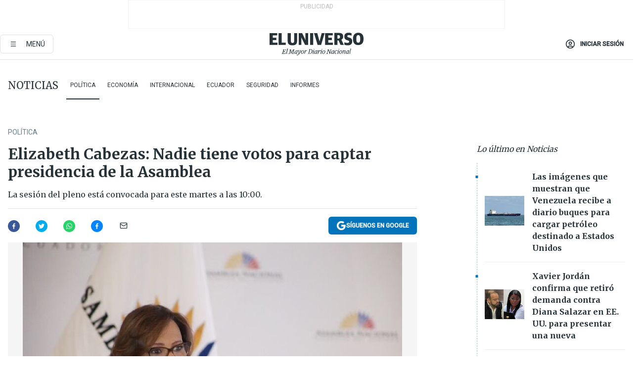

--- FILE ---
content_type: text/html; charset=utf-8
request_url: https://www.eluniverso.com/noticias/2019/05/13/nota/7328648/cabezas-nadie-tiene-votos-captar-presidencia-asamblea/
body_size: 65016
content:
<!DOCTYPE html><html lang="es"><head><meta name="viewport" content="width=device-width, initial-scale=1, minimum-scale=1, maximum-scale=5"/><script async="" src="https://securepubads.g.doubleclick.net/tag/js/gpt.js?network-code=78858240"></script><script src="https://experience.tinypass.com/xbuilder/experience/load?aid=D8b6TuHSpu" async=""></script><script async="" src="https://www.googletagmanager.com/gtag/js?id=G-SYES0LW2K4"></script><script async="" id="xieg6Sie" src="https://cdn.viously.com/js/sdk/boot.js"></script><script async="" src="https://cdn.taboola.com/webpush/publishers/1915201/taboola-push-sdk.js"></script><script type="text/javascript" src="https://flower-ads.com/tag/eluniverso/eluniverso.js" async=""></script><meta charset="UTF-8"/><meta property="mrf:tags" content="tiponota:no_premium"/><meta name="robots" content="index, follow"/><meta name="robots" content="max-image-preview:large"/><title>Elizabeth Cabezas: Nadie tiene votos para captar presidencia de la Asamblea | Política | Noticias | El Universo</title><meta name="description" content="La sesión del pleno está convocada para este martes a las 10:00."/><link rel="canonical" href="https://www.eluniverso.com/noticias/2019/05/13/nota/7328648/cabezas-nadie-tiene-votos-captar-presidencia-asamblea/"/><meta name="abstract" content="La sesión del pleno está convocada para este martes a las 10:00."/><link rel="amphtml" href="https://www.eluniverso.com/noticias/2019/05/13/nota/7328648/cabezas-nadie-tiene-votos-captar-presidencia-asamblea/?outputType=amp"/><meta name="twitter:site" content="@eluniversocom"/><meta name="twitter:site:id" content="1597931854"/><meta name="twitter:creator" content="@eluniversocom"/><meta name="twitter:creator:id" content="1597931854"/><meta name="twitter:url" content="https://www.eluniverso.com/noticias/2019/05/13/nota/7328648/cabezas-nadie-tiene-votos-captar-presidencia-asamblea"/><meta name="twitter:title" content="Elizabeth Cabezas: Nadie tiene votos para captar presidencia de la Asamblea"/><meta name="twitter:description" content="La sesión del pleno está convocada para este martes a las 10:00."/><meta name="twitter:image" content="https://www.eluniverso.com/resizer/v2/3T4KXQMRRFGC5OFL2LJXNLVX6A.jpg?auth=9d8fb7799ad3584a7a0533c06183700c19c980ee8db705e103eb07956f05f5fa&amp;width=767&amp;height=528&amp;quality=75&amp;smart=true"/><meta property="twitter:card" content="summary_large_image"/><meta name="fb:admins" content="100000069041809"/><meta name="fb:app_id" content="134434890019404"/><meta name="fb:pages" content="61449504559"/><meta name="og:site_name" content="El Universo"/><meta name="og:type" content="article"/><meta name="og:locale" content="es_LA"/><meta name="article:publisher" content="https://www.facebook.com/eluniversoec"/><meta name="og:title" content="Elizabeth Cabezas: Nadie tiene votos para captar presidencia de la Asamblea"/><meta name="og:url" content="https://www.eluniverso.com/noticias/2019/05/13/nota/7328648/cabezas-nadie-tiene-votos-captar-presidencia-asamblea"/><meta name="og:description" content="La sesión del pleno está convocada para este martes a las 10:00."/><meta name="og:image" content="https://www.eluniverso.com/resizer/v2/3T4KXQMRRFGC5OFL2LJXNLVX6A.jpg?auth=9d8fb7799ad3584a7a0533c06183700c19c980ee8db705e103eb07956f05f5fa&amp;width=767&amp;height=528&amp;quality=75&amp;smart=true"/><meta name="og:updated_time" content="2021-02-06T19:35:48.117Z"/><meta name="article:section" content="Noticias"/><meta name="article:tag" content="Asambleístas, Partidos políticos, Elecciones legislativas, ECUADOR, Quito, Elizabeth Cabezas, César Litardo Caicedo"/><meta name="article:published_time" content="2019-05-13T15:08:30Z"/><meta name="article:modified_time" content="2021-02-06T19:35:48.117Z"/><meta name="article:author" content="Redacción"/><meta name="cXenseParse:pageclass" content="article"/><meta name="cXenseParse:recs:pageclass" content="article"/><meta name="cXenseParse:pagetype" content="nota"/><meta name="cXenseParse:recs:pagetype" content="nota"/><meta name="cXenseParse:section" content="Noticias"/><meta name="cXenseParse:recs:section" content="Noticias"/><meta name="cXenseParse:subsection" content="Política"/><meta name="cXenseParse:recs:subsection" content="Política"/><meta name="cXenseParse:nombreTag" content="Asambleístas"/><meta name="cXenseParse:recs:nombreTag" content="Asambleístas"/><meta name="cXenseParse:nombreTag" content="Partidos políticos"/><meta name="cXenseParse:recs:nombreTag" content="Partidos políticos"/><meta name="cXenseParse:nombreTag" content="Elecciones legislativas"/><meta name="cXenseParse:recs:nombreTag" content="Elecciones legislativas"/><meta name="cXenseParse:nombreTag" content="ECUADOR"/><meta name="cXenseParse:recs:nombreTag" content="ECUADOR"/><meta name="cXenseParse:nombreTag" content="Quito"/><meta name="cXenseParse:recs:nombreTag" content="Quito"/><meta name="cXenseParse:nombreTag" content="Elizabeth Cabezas"/><meta name="cXenseParse:recs:nombreTag" content="Elizabeth Cabezas"/><meta name="cXenseParse:nombreTag" content="César Litardo Caicedo"/><meta name="cXenseParse:recs:nombreTag" content="César Litardo Caicedo"/><meta name="cXenseParse:nombreTag" content="no_premium"/><meta name="cXenseParse:recs:nombreTag" content="no_premium"/><meta name="cXenseParse:author" content="wilson-narea"/><meta name="cXenseParse:recs:author" content="wilson-narea"/><meta property="mrf:tags" content="sub-section:Política"/><link rel="dns-prefetch" href="https://fonts.googleapis.com"/><link rel="preconnect" href="https://fonts.gstatic.com"/><link rel="preload" as="style" href="https://fonts.googleapis.com/css2?family=Merriweather:wght@300;400;700&amp;family=Roboto:wght@300;400;500&amp;display=swap"/><link rel="preconnect" href="https://securepubads.g.doubleclick.net"/><link rel="alternate" type="application/rss+xml" title="RSS" href="https://www.eluniverso.com/arc/outboundfeeds/rss/?outputType=xml"/><link rel="preconnect" href="https://cse.google.com/" crossorigin="true"/><link rel="dns-prefetch" href="https://cse.google.com/"/><link rel="preconnect" href="https://www.googletagmanager.com/" crossorigin="true"/><link rel="dns-prefetch" href="https://www.googletagmanager.com/"/><link rel="preconnect" href="https://scdn.cxense.com/" crossorigin="true"/><link rel="dns-prefetch" href="https://scdn.cxense.com/"/><link rel="preconnect" href="https://cdn.tinypass.com/" crossorigin="true"/><link rel="dns-prefetch" href="https://cdn.tinypass.com/"/><link rel="preconnect" href="https://comcluster.cxense.com/" crossorigin="true"/><link rel="dns-prefetch" href="https://comcluster.cxense.com/"/><link rel="icon" type="image/x-icon" href="/pf/resources/icons/favicon.ico?d=874"/><link rel="apple-touch-icon" sizes="180x180" href="/pf/resources/icons/apple-touch-icon.png?d=874"/><link rel="icon" type="image/png" sizes="32x32" href="/pf/resources/icons/favicon-32x32.png?d=874"/><link rel="icon" type="image/png" sizes="16x16" href="/pf/resources/icons/favicon-16x16.png?d=874"/><link rel="manifest" href="/pf/resources/icons/site.webmanifest?d=874"/><link rel="mask-icon" href="/pf/resources/icons/safari-pinned-tab.svg?d=874" color="#084f8d"/><meta name="msapplication-TileColor" content="#084f8d"/><meta name="theme-color" content="#ffffff"/><script type="application/ld+json">{"@context":"https://schema.org","@type":"NewsArticle","mainEntityOfPage":{"@type":"WebPage","@id":"https://www.eluniverso.com/noticias/2019/05/13/nota/7328648/cabezas-nadie-tiene-votos-captar-presidencia-asamblea"},"headline":"Elizabeth Cabezas: Nadie tiene votos para captar presidencia de la Asamblea","description":"La sesión del pleno está convocada para este martes a las 10:00.","articleSection":["Noticias"],"keywords":"Asambleístas,Partidos políticos,Elecciones legislativas,ECUADOR,Quito,Elizabeth Cabezas,César Litardo Caicedo,no_premium","image":["https://www.eluniverso.com/resizer/v2/3T4KXQMRRFGC5OFL2LJXNLVX6A.jpg?auth=9d8fb7799ad3584a7a0533c06183700c19c980ee8db705e103eb07956f05f5fa&width=767&height=528&quality=75&smart=true"],"datePublished":"2019-05-13T15:08:30Z","dateModified":"2019-05-13T15:08:30Z","author":[{"@type":"Person","name":"Wilson Narea","url":"https://www.eluniverso.comundefined"}],"publisher":{"@type":"Organization","name":"El Universo","logo":{"@type":"ImageObject","url":"https://www.eluniverso.com/pf/resources/images/el-universo-meta-logo.jpg?d=638"}},"articleBody":"A 24 horas de la designación de las nuevas autoridades de la Asamblea Nacional su actual titular, <a href=\"https://www.eluniverso.com/tema/elizabeth-cabezas\" target=\"_self\">Elizabeth Cabezas</a>, afirma que hay muchos candidatos para reemplazarla, pero que nadie tiene los votos. Lo reveló este lunes 13 de mayo en un conversatorio con los medios de comunicación. Al momento existen tres aspirantes a ocupar la presidencia de la Función Legislativa: <strong>César Litardo, candidato oficialista de Alianza PAIS (AP); Jimmy Candell, postulado por la Bancada de Integración Nacional (BIN); y, Guillermo Celi (SUMA), auspiciado por los socialcristianos. </strong>En las negociaciones políticas para renovar al presidente y dos vicepresidentes de la Asamblea y a los cuatro miembros del <strong>Consejo de Administración Legislativa (CAL)</strong>, también se incluye la reestructura de las 12 comisiones especializadas permanentes, más la de Fiscalización y Control Político. El forcejeo por los espacios en el legislativo se intensifica. El pre candidato<strong> Guillermo Celi</strong> invitó a sus dos contrincantes a una reunión este lunes para la formulación de una agenda legislativa. (I)","isAccessibleForFree":true}</script><script type="application/ld+json">{"@context":"https://schema.org","@type":"BreadcrumbList","itemListElement":[{"@type":"ListItem","position":1,"name":"home","item":"https://www.eluniverso.com"},{"@type":"ListItem","position":2,"name":"Noticias","item":"https://www.eluniverso.com/noticias"},{"@type":"ListItem","position":3,"name":"Política","item":"https://www.eluniverso.com/noticias/politica"},{"@type":"ListItem","position":4,"name":"Elizabeth Cabezas: Nadie tiene votos para captar presidencia de la Asamblea"}]}</script><script type="application/javascript" id="polyfill-script">if(!Array.prototype.includes||!(window.Object && window.Object.assign)||!window.Promise||!window.Symbol||!window.fetch){document.write('<script type="application/javascript" src="/pf/dist/engine/polyfill.js?d=874&mxId=00000000" defer=""><\/script>')}</script><script id="fusion-engine-react-script" type="application/javascript" src="/pf/dist/engine/react.js?d=874&amp;mxId=00000000" defer=""></script><script id="fusion-engine-combinations-script" type="application/javascript" src="/pf/dist/components/combinations/default.js?d=874&amp;mxId=00000000" defer=""></script><link id="fusion-template-styles" rel="stylesheet" type="text/css" href="/pf/dist/components/combinations/default.css?d=874&amp;mxId=00000000"/><style data-styled="" data-styled-version="5.3.11">.fSVJiK{font-family:'Roboto',sans-serif;font-size:14px;padding-top:0.5rem;}/*!sc*/
data-styled.g17[id="sc-pye9px"]{content:"fSVJiK,"}/*!sc*/
</style><style>.svg-inline--fa,svg:not(:root).svg-inline--fa{overflow:visible}.svg-inline--fa{display:inline-block;font-size:inherit;height:1em;vertical-align:-.13em}.fa-lg{font-size:1.33em;line-height:.75em;vertical-align:-.07em}.fa-sm{font-size:.88em}html{overflow-x:hidden}#app-container .menublue{background-color:#0374bb;position:fixed}#app-container .menugray{background-color:#ebedf1;position:fixed}#app-container .menugray header{background-color:#ffbe00;border-radius:5px;margin-left:1rem;margin-right:1rem}#app-container .prose-text{word-break:break-word}#app-container .embeded-image img{margin:0}#app-container .embeded-image .img-content{margin-left:auto;margin-right:auto}.grecaptcha-badge{visibility:hidden}.swiper{height:100%;overflow:hidden;position:relative;width:100%}.swiper-vertical>.swiper-wrapper{flex-direction:column}.swiper-wrapper{box-sizing:content-box;display:flex;height:100%;position:relative;transition-property:transform;transition-timing-function:var(    --swiper-wrapper-transition-timing-function,initial  );width:100%;z-index:1}.swiper-android .swiper-slide,.swiper-wrapper{transform:translateZ(0)}.swiper-horizontal{touch-action:pan-y}.swiper-vertical{touch-action:pan-x}.swiper-slide{flex-shrink:0;transition-property:transform}.swiper-slide-invisible-blank{visibility:hidden}.swiper-autoheight,.swiper-autoheight .swiper-slide{height:auto}.swiper-autoheight .swiper-wrapper{align-items:flex-start;transition-property:transform,height}.swiper-backface-hidden .swiper-slide{-webkit-backface-visibility:hidden;backface-visibility:hidden;transform:translateZ(0)}.swiper-button-disabled svg{opacity:.3}.swiper-button{height:2.5rem;line-height:2.5rem;width:2.5rem}.prose{color:#263238;max-width:65ch}.prose [class~=lead]{color:#4b5563;font-size:1.25em;line-height:1.6;margin-bottom:1.2em;margin-top:1.2em}.prose a{color:#111827;font-weight:500;text-decoration:none}.prose strong{color:#111827;font-weight:600}.prose ol[type=A]{--list-counter-style:upper-alpha}.prose ol[type=a]{--list-counter-style:lower-alpha}.prose ol[type=A s]{--list-counter-style:upper-alpha}.prose ol[type=a s]{--list-counter-style:lower-alpha}.prose ol[type=I]{--list-counter-style:upper-roman}.prose ol[type=i]{--list-counter-style:lower-roman}.prose ol[type=I s]{--list-counter-style:upper-roman}.prose ol[type=i s]{--list-counter-style:lower-roman}.prose ol[type="1"]{--list-counter-style:decimal}.prose ol>li{padding-left:1.75em;position:relative}.prose ol>li:before{color:#6b7280;content:counter(list-item,var(--list-counter-style,decimal)) ".";font-weight:400;left:0;position:absolute}.prose ul>li{padding-bottom:.5rem;padding-left:1rem;padding-top:.5rem;position:relative}.prose ul>li:before{background-color:#455a64;border-radius:0;content:"";height:.3rem;left:.25em;position:absolute;top:1.3rem;width:.3rem}.prose hr{border-color:#e5e7eb;border-top-width:1px;margin-bottom:3em;margin-top:3em}.prose blockquote{border-left-color:#e5e7eb;border-left-width:.25rem;color:#111827;font-style:italic;font-weight:500;margin-bottom:1.6em;margin-top:1.6em;padding-left:1em;quotes:"\201C" "\201D" "\2018" "\2019"}.prose blockquote p:first-of-type:before{content:open-quote}.prose blockquote p:last-of-type:after{content:close-quote}.prose h1{color:#111827;font-size:2.25em;font-weight:800;line-height:1.1111111;margin-bottom:.8888889em;margin-top:0}.prose h2{color:#111827;font-size:1.5em;font-weight:700;line-height:1.3333333;margin-bottom:1em;margin-top:2em}.prose h3{font-size:1.25em;line-height:1.6;margin-bottom:.6em;margin-top:1.6em}.prose h3,.prose h4{color:#111827;font-weight:600}.prose h4{line-height:1.5;margin-bottom:.5em;margin-top:1.5em}.prose figure figcaption{color:#6b7280;font-size:.875em;line-height:1.4285714;margin-top:.8571429em}.prose code{color:#111827;font-size:.875em;font-weight:600}.prose code:after,.prose code:before{content:"`"}.prose a code{color:#111827}.prose pre{background-color:#1f2937;border-radius:.375rem;color:#e5e7eb;font-size:.875em;line-height:1.7142857;margin-bottom:1.7142857em;margin-top:1.7142857em;overflow-x:auto;padding:.8571429em 1.1428571em}.prose pre code{background-color:transparent;border-radius:0;border-width:0;color:inherit;font-family:inherit;font-size:inherit;font-weight:400;line-height:inherit;padding:0}.prose pre code:after,.prose pre code:before{content:none}.prose table{font-size:.875em;line-height:1.7142857;margin-bottom:2em;margin-top:2em;table-layout:auto;text-align:left;width:100%}.prose thead{border-bottom-color:#d1d5db;border-bottom-width:1px;color:#111827;font-weight:600}.prose thead th{padding-bottom:.5714286em;padding-left:.5714286em;padding-right:.5714286em;vertical-align:bottom}.prose tbody tr{border-bottom-color:#e5e7eb;border-bottom-width:1px}.prose tbody tr:last-child{border-bottom-width:0}.prose tbody td{padding:.5714286em;vertical-align:top}.prose{font-size:1rem;line-height:1.75}.prose p{margin-bottom:1.25em;margin-top:1.25em}.prose figure,.prose img,.prose video{margin-bottom:2em;margin-top:2em}.prose figure>*{margin-bottom:0;margin-top:0}.prose h2 code{font-size:.875em}.prose h3 code{font-size:.9em}.prose ol,.prose ul{margin-bottom:1.25em;margin-top:1.25em}.prose li{margin-bottom:.5em;margin-top:.5em}.prose>ul>li p{margin-bottom:.75em;margin-top:.75em}.prose>ul>li>:first-child{margin-top:1.25em}.prose>ul>li>:last-child{margin-bottom:1.25em}.prose ol ol,.prose ol ul,.prose ul ol,.prose ul ul{margin-bottom:.75em;margin-top:.75em}.prose h2+*,.prose h3+*,.prose h4+*,.prose hr+*{margin-top:0}.prose thead th:first-child{padding-left:0}.prose thead th:last-child{padding-right:0}.prose tbody td:first-child{padding-left:0}.prose tbody td:last-child{padding-right:0}.prose>:first-child{margin-top:0}.prose>:last-child{margin-bottom:0}.prose-lg{font-size:1.125rem;line-height:1.7777778}.prose-lg p{margin-bottom:1.3333333em;margin-top:1.3333333em}.prose-lg [class~=lead]{font-size:1.2222222em;line-height:1.4545455;margin-bottom:1.0909091em;margin-top:1.0909091em}.prose-lg blockquote{margin-bottom:1.6666667em;margin-top:1.6666667em;padding-left:1em}.prose-lg h1{font-size:2.6666667em;line-height:1;margin-bottom:.8333333em;margin-top:0}.prose-lg h2{font-size:1.6666667em;line-height:1.3333333;margin-bottom:1.0666667em;margin-top:1.8666667em}.prose-lg h3{font-size:1.3333333em;line-height:1.5;margin-bottom:.6666667em;margin-top:1.6666667em}.prose-lg h4{line-height:1.5555556;margin-bottom:.4444444em;margin-top:1.7777778em}.prose-lg figure,.prose-lg img,.prose-lg video{margin-bottom:1.7777778em;margin-top:1.7777778em}.prose-lg figure>*{margin-bottom:0;margin-top:0}.prose-lg figure figcaption{font-size:.8888889em;line-height:1.5;margin-top:1em}.prose-lg code{font-size:.8888889em}.prose-lg h2 code{font-size:.8666667em}.prose-lg h3 code{font-size:.875em}.prose-lg pre{border-radius:.375rem;font-size:.8888889em;line-height:1.75;margin-bottom:2em;margin-top:2em;padding:1em 1.5em}.prose-lg ul{margin-bottom:1.3333333em;margin-top:1.3333333em}.prose-lg li{margin-bottom:.6666667em;margin-top:.6666667em}.prose-lg ul>li{padding-left:1rem}.prose-lg ul>li:before{height:.3rem;left:.25em;top:1.3rem;width:.3rem}.prose-lg>ul>li p{margin-bottom:.8888889em;margin-top:.8888889em}.prose-lg>ul>li>:first-child{margin-top:1.3333333em}.prose-lg>ul>li>:last-child{margin-bottom:1.3333333em}.prose-lg ol ol,.prose-lg ol ul,.prose-lg ul ol,.prose-lg ul ul{margin-bottom:.8888889em;margin-top:.8888889em}.prose-lg hr{margin-bottom:3.1111111em;margin-top:3.1111111em}.prose-lg h2+*,.prose-lg h3+*,.prose-lg h4+*,.prose-lg hr+*{margin-top:0}.prose-lg table{font-size:.8888889em;line-height:1.5}.prose-lg thead th{padding-bottom:.75em;padding-left:.75em;padding-right:.75em}.prose-lg thead th:first-child{padding-left:0}.prose-lg thead th:last-child{padding-right:0}.prose-lg tbody td{padding:.75em}.prose-lg tbody td:first-child{padding-left:0}.prose-lg tbody td:last-child{padding-right:0}.prose-lg>:first-child{margin-top:0}.prose-lg>:last-child{margin-bottom:0}#clickio-splash-list{left:0;min-height:1px;right:auto;width:100%}#clickio-splash-iframe{margin:0;min-width:100%;opacity:0;overflow:visible}#clickio-splash-iframe,#clickio-splash-list{bottom:-100px;position:fixed;top:100vh;z-index:-1}#clickio-splash-iframe:not([height="100"]){bottom:0;max-height:100%;max-width:100%;opacity:1;top:0;z-index:2147483647}#clickio-splash-list:has(#clickio-splash-iframe:not([height="100"])){z-index:2147483647}#clickio-splash-list:has(#clickio-splash-iframe[height="100"][width="0"]){display:none}#clickio-splash-iframe[height="100"][width="0"]{display:none}.prose [data-oembed-type=youtube]{height:0;padding-bottom:56.25%;position:relative}.prose [data-oembed-type=youtube] iframe{height:100%;left:0;position:absolute;top:0;width:100%}.prose .gallery figure,.prose .gallery img,.prose .related figure,.prose .related img{margin:0}.prose .gallery-wrapper h3{margin-top:0}.prose .related h2{font-size:.875rem;line-height:1.25rem;margin:0}.prose .related figure,.prose .related img{margin:0}.prose .dropcap-letter:first-letter{float:left;font-family:Merriweather,serif;font-size:3rem;font-weight:700;line-height:50px;line-height:1;margin-right:.5rem;--tw-text-opacity:1;color:rgb(38 50 56/var(--tw-text-opacity,1))}.prose .prose-list a,.prose p a,.prose table a{--tw-border-opacity:1;border-color:rgb(207 216 220/var(--tw-border-opacity,1));--tw-text-opacity:1;border-bottom-width:1px;color:rgb(3 116 187/var(--tw-text-opacity,1));padding-bottom:2px;text-decoration:none}#figCaptionOfImage.premium-hero{background:linear-gradient(180deg,hsla(0,0%,5%,0) 5%,hsla(0,0%,5%,.6) 50%);padding:30px 15% 20px;text-shadow:0 0 3px #000}@media(max-width:640px){#figCaptionOfImage.premium-hero{background:#e0e0e0;color:#616161;font-size:14px;font-weight:400;line-height:1.5;padding:10px;text-shadow:none}}#figCaptionOfImage.jaimejarrin-hero{left:44%;position:absolute;top:42%;width:50%;z-index:1}amp-carousel>div>div:first-child{scrollbar-width:none}amp-carousel>div>div:first-child::-webkit-scrollbar{display:none}.amp-carousel-button{border-radius:9999px;--tw-bg-opacity:1;background-color:rgb(255 255 255/var(--tw-bg-opacity,1));font-size:1.125rem;line-height:1.75rem;--tw-text-opacity:1;color:rgb(38 50 56/var(--tw-text-opacity,1));--tw-shadow:0 1px 3px 0 rgba(0,0,0,.1),0 1px 2px -1px rgba(0,0,0,.1);--tw-shadow-colored:0 1px 3px 0 var(--tw-shadow-color),0 1px 2px -1px var(--tw-shadow-color);box-shadow:var(--tw-ring-offset-shadow,0 0 #0000),var(--tw-ring-shadow,0 0 #0000),var(--tw-shadow)}.amp-carousel-button-prev{background-image:url(/home/circleci/repo/resources/dist69f9e44fb494ae19baa7.svg?d=874&mxId=00000000);margin-left:.5rem}.amp-carousel-button-next{background-image:url(/home/circleci/repo/resources/diste6faa6709a150adf8cab.svg?d=874&mxId=00000000);margin-right:.5rem}@media(min-width:1024px){#app-container .article-body .related-posts{margin-left:1.5rem}#app-container .related-posts .card .card-content{margin:0}#app-container .space-y-3 .related-posts{margin-bottom:1rem;margin-top:0}.related-posts{float:right;width:35%}.related-posts .card-image{display:none}}#app-container .article-body h2{font-size:1.3rem;line-height:1.5rem}#app-container .article-body h3{font-size:1.25rem;line-height:1.5rem}#app-container .article-body h4{font-size:1.125rem;line-height:1.5rem}@media only screen and (max-width:667px){#app-container .article-body h2{font-size:1.25rem;line-height:1.75rem}#app-container .article-body h3{font-size:1.125rem;line-height:1.75rem}#app-container .article-body h4{font-size:1rem;line-height:1.5rem}}.related-posts{grid-row:3}.related-posts .card:last-child{border-bottom:0}.related-header-body li{margin-bottom:10px;padding-left:25px;position:relative}.related-header-body li:before{content:"■";left:0;margin-right:15px;position:absolute;width:6px}.feature-active-campaign input[type=date],.feature-active-campaign input[type=email],.feature-active-campaign input[type=text]{border-radius:0;border-width:1px;--tw-border-opacity:1;border-color:rgb(224 224 224/var(--tw-border-opacity,1));font-family:Roboto,sans-serif;padding:.5rem}.feature-active-campaign ._form-title{border-bottom-width:1px;--tw-border-opacity:1;border-color:rgb(224 224 224/var(--tw-border-opacity,1));font-family:Merriweather,serif;font-size:1.125rem;font-style:italic;font-weight:400;line-height:1.75rem;padding-bottom:.5rem}.feature-active-campaign ._html-code{font-family:Roboto,sans-serif;font-size:1rem;line-height:1.5rem}.feature-active-campaign ._html-code p{margin-bottom:1rem}.feature-active-campaign label._form-label{display:none}.feature-active-campaign ._form-content{display:flex;flex-wrap:wrap}.feature-active-campaign ._form_element{margin-bottom:1rem;margin-right:.5rem}.feature-active-campaign ._form_element._clear{flex-shrink:0;margin-right:0;width:100%}.feature-active-campaign button{--tw-bg-opacity:1;background-color:rgb(3 116 187/var(--tw-bg-opacity,1));font-family:Roboto,sans-serif;padding:.5rem 1rem;text-transform:uppercase;--tw-text-opacity:1;color:rgb(255 255 255/var(--tw-text-opacity,1))}.feature-active-campaign.fields-col ._button-wrapper,.feature-active-campaign.fields-col ._form_element{flex-shrink:0;margin-right:0;width:100%}.feature-active-campaign.text-left ._form-content{justify-content:flex-start}.feature-active-campaign.text-left ._button-wrapper,.feature-active-campaign.text-left ._form_element{text-align:left}.feature-active-campaign.text-center ._form-content{justify-content:center}.feature-active-campaign.text-right ._form-content{justify-content:flex-end}.feature-active-campaign.text-right ._button-wrapper,.feature-active-campaign.text-right ._form_element{text-align:right}.card.gallery .card-image .icon,.card.video .card-image .icon{left:50%;top:50%;transform:translate(-50%,-50%)}.card.gallery .card-image:hover .icon,.card.video .card-image:hover .icon{opacity:.5}.card .author strong:after{content:","}.card .author strong:last-child:after{content:""}.sidemenu a{display:block;font-family:Roboto,sans-serif;font-size:.75rem;line-height:1rem;outline:2px solid transparent;outline-offset:2px;padding-bottom:1rem;padding-top:1rem;text-transform:uppercase}amp-accordion .accordion-heading:focus svg{transform:rotate(90deg)}.gcse-search-wrap .gsc-search-box{margin-bottom:1rem}.gcse-search-wrap .gsc-input-box{border-radius:0}.gcse-search-wrap .gsc-control-cse{background-color:transparent}.gcse-search-wrap .gsc-result{background-color:transparent;padding-bottom:1rem;padding-top:1rem}.gcse-search-wrap .gs-visibleUrl{font-family:Roboto,sans-serif;--tw-text-opacity:1;color:rgb(96 125 139/var(--tw-text-opacity,1))}.gcse-search-wrap .gsc-tabsArea{border-radius:0;border-width:0;margin-bottom:1rem}.gcse-search-wrap .gsc-tabHeader{font-family:Roboto,sans-serif}.gcse-search-wrap .gs-title{font-weight:700;margin-bottom:.5rem}.gcse-search-wrap .gs-title b{--tw-bg-opacity:1;background-color:rgb(230 237 243/var(--tw-bg-opacity,1))}.gcse-search-wrap .gsc-url-top{margin-bottom:.5rem}.gcse-search-wrap .gs-image{display:block}.gcse-search-wrap .gs-promotion-image-box,.gcse-search-wrap .gs-web-image-box{margin-right:1rem;width:80px}@media (min-width:768px){.gcse-search-wrap .gs-promotion-image-box,.gcse-search-wrap .gs-web-image-box{width:150px}}.gcse-search-wrap .gs-promotion-image-box .gs-image,.gcse-search-wrap .gs-web-image-box .gs-image{margin-left:auto;margin-right:auto;max-width:80px}@media (min-width:768px){.gcse-search-wrap .gs-promotion-image-box .gs-image,.gcse-search-wrap .gs-web-image-box .gs-image{max-width:150px}}.gcse-search-wrap .gsc-table-result{display:flex}.gcse-search-wrap .gs-snippet{font-size:.875rem;line-height:1.25rem}.gcse-search-wrap .gsc-results .gsc-cursor-box{display:flex;justify-content:center;margin-bottom:2rem;margin-top:2rem}.gcse-search-wrap .gsc-results .gsc-cursor-box .gsc-cursor-page{background-color:transparent;font-family:Roboto,sans-serif;outline:none;padding:.5rem 1rem;--tw-text-opacity:1;color:rgb(38 50 56/var(--tw-text-opacity,1));text-decoration-line:none}.gcse-search-wrap .gsc-results .gsc-cursor-box .gsc-cursor-page:hover{font-weight:700;text-decoration-line:none}.gcse-search-wrap .gsc-results .gsc-cursor-box .gsc-cursor-current-page{border-width:1px;--tw-border-opacity:1;border-color:rgb(3 116 187/var(--tw-border-opacity,1));--tw-text-opacity:1;color:rgb(3 116 187/var(--tw-text-opacity,1))}.gcse-search-wrap a,.gcse-search-wrap b,.gcse-search-wrap div{font-family:Merriweather,serif}.gcse-search-wrap .gsc-above-wrapper-area,.gcse-search-wrap .gsc-above-wrapper-area a,.gcse-search-wrap .gsc-above-wrapper-area b,.gcse-search-wrap .gsc-above-wrapper-area div{font-family:Roboto,sans-serif}.gcse-search-wrap .gsc-search-button{outline:none;--tw-bg-opacity:1;background-color:rgb(3 116 187/var(--tw-bg-opacity,1));padding:.5rem}.gcse-search-wrap .gcsc-more-maybe-branding-root{display:none}.gsc-expansionArea .gsc-webResult.gsc-result{border-color:#e2e8f0;border-width:1px 0 0}amp-social-share.facebook-messenger{background-color:transparent;background-image:url(/home/circleci/repo/resources/distb326b8cda9737613ab0d.svg?d=874&mxId=00000000);background-position:50%;background-repeat:no-repeat;background-size:80%}amp-social-share.rounded{background-color:transparent;filter:invert(1)}.feature-taboola{margin:0}.feature-taboola .trc_rbox_header.trc_rbox_border_elm{border-bottom-width:1px;border-style:solid;--tw-border-opacity:1;border-color:rgb(207 216 220/var(--tw-border-opacity,1));padding-bottom:.5rem}.feature-taboola .trc_rbox_header .trc_rbox_header_span{font-family:Merriweather,serif;font-size:1rem;font-style:italic;font-weight:400;line-height:1.5rem;--tw-text-opacity:1;color:rgb(38 50 56/var(--tw-text-opacity,1))}.feature-taboola .trc_rbox_outer{margin-top:2rem}.feature-taboola .videoCube .video-label-box .video-title{font-family:Merriweather,serif;font-size:1rem;font-weight:700;line-height:1.5rem;margin:0;--tw-text-opacity:1;color:rgb(38 50 56/var(--tw-text-opacity,1))}.feature-taboola .videoCube .video-label-box .video-title:hover{--tw-text-opacity:1;color:rgb(3 116 187/var(--tw-text-opacity,1));text-decoration-line:none}.feature-taboola .videoCube.syndicatedItem .branding{font-family:Roboto,sans-serif;font-size:.75rem;font-weight:400;line-height:1rem;--tw-text-opacity:1;color:rgb(97 97 97/var(--tw-text-opacity,1))}.feature-taboola .videoCube .thumbBlock_holder{margin-bottom:1rem}#tbl-next-up .trc_related_container{margin-top:2em}#tbl-next-up .trc_related_container .blend-next-up-a .video-label,#tbl-next-up .trc_related_container .blend-next-up-a .video-title{font-family:Merriweather,serif}#tbl-next-up .trc_related_container .blend-next-up-a .branding{font-family:Roboto,sans-serif}#tbl-next-up .trc_related_container .tbl-read-next-btn{font-family:Roboto,sans-serif;text-transform:uppercase;--tw-text-opacity:1;color:rgb(3 116 187/var(--tw-text-opacity,1))}#tbl-next-up .trc_related_container .tbl-read-next-btn:hover{background:none;--tw-text-opacity:1;color:rgb(94 146 243/var(--tw-text-opacity,1))}#tbl-next-up .trc_related_container .video-title{font-family:Merriweather,serif}.offer-container-component{background:linear-gradient(180deg,#fcf1df,#e3e7e8)}@media (min-width:640px){.tag-result-list{-moz-columns:2;column-count:2}}.feed li{border-color:#eee}.feed.feed-ranking{counter-reset:rank-counter}.feed.feed-ranking li{counter-increment:rank-counter;min-height:2rem;padding-left:3rem}.feed.feed-ranking li:before{content:counter(rank-counter);font-size:3rem;font-style:italic;font-weight:500;left:0;line-height:1;position:absolute;--tw-text-opacity:1;color:rgb(207 216 220/var(--tw-text-opacity,1));top:50%;transform:translateY(-50%)}.feed.feed-chronology{padding-left:1rem}.feed.feed-chronology:before{border-left-width:1px;border-style:dashed;content:"";height:100%;left:0;position:absolute;top:0;--tw-border-opacity:1;border-color:rgb(176 190 197/var(--tw-border-opacity,1));width:1px}.feed.feed-chronology li:before{box-sizing:border-box;content:"";left:0;margin-left:-1rem;position:absolute;--tw-bg-opacity:1;background-color:rgb(3 116 187/var(--tw-bg-opacity,1));height:5px;top:1.6rem;transform:translateX(-50%);width:5px}.feed.feed-comments li{padding-left:4rem}.feed.feed-comments li:before{content:url(/home/circleci/repo/resources/dist58d0c393cbec7969aa40.svg?d=874&mxId=00000000);display:block;height:3rem;left:0;position:absolute;top:50%;transform:translateY(-50%);width:3rem}.feed.feed-comments li .card{justify-content:center;min-height:5rem}button.gallery-close-button{color:#fff}.view-more-images{background:linear-gradient(rgba(0,0,0,.4),rgba(0,0,0,.8));z-index:1}.gallery img{-o-object-fit:cover;object-fit:cover}.search-box-wrap,.search-box-wrap .input-wrap{transition:width .3s ease,padding .3s ease}.search-box-wrap .input-wrap{height:0;overflow:hidden;width:0}.search-box-wrap .input-wrap.open{height:auto;width:16rem}.search-box-wrap .gsc-search-button-v2,.search-box-wrap .gsc-search-button-v2:focus,.search-box-wrap .gsc-search-button-v2:hover{background-color:#fff;border:1px solid #e1e1e1;outline:none;padding:10px}.search-box-wrap .gsc-search-button-v2 svg,.search-box-wrap .gsc-search-button-v2:focus svg,.search-box-wrap .gsc-search-button-v2:hover svg{color:#000;fill:currentcolor}*,:after,:before{--tw-border-spacing-x:0;--tw-border-spacing-y:0;--tw-translate-x:0;--tw-translate-y:0;--tw-rotate:0;--tw-skew-x:0;--tw-skew-y:0;--tw-scale-x:1;--tw-scale-y:1;--tw-pan-x: ;--tw-pan-y: ;--tw-pinch-zoom: ;--tw-scroll-snap-strictness:proximity;--tw-gradient-from-position: ;--tw-gradient-via-position: ;--tw-gradient-to-position: ;--tw-ordinal: ;--tw-slashed-zero: ;--tw-numeric-figure: ;--tw-numeric-spacing: ;--tw-numeric-fraction: ;--tw-ring-inset: ;--tw-ring-offset-width:0px;--tw-ring-offset-color:#fff;--tw-ring-color:rgba(3,116,187,.5);--tw-ring-offset-shadow:0 0 #0000;--tw-ring-shadow:0 0 #0000;--tw-shadow:0 0 #0000;--tw-shadow-colored:0 0 #0000;--tw-blur: ;--tw-brightness: ;--tw-contrast: ;--tw-grayscale: ;--tw-hue-rotate: ;--tw-invert: ;--tw-saturate: ;--tw-sepia: ;--tw-drop-shadow: ;--tw-backdrop-blur: ;--tw-backdrop-brightness: ;--tw-backdrop-contrast: ;--tw-backdrop-grayscale: ;--tw-backdrop-hue-rotate: ;--tw-backdrop-invert: ;--tw-backdrop-opacity: ;--tw-backdrop-saturate: ;--tw-backdrop-sepia: ;--tw-contain-size: ;--tw-contain-layout: ;--tw-contain-paint: ;--tw-contain-style: }::backdrop{--tw-border-spacing-x:0;--tw-border-spacing-y:0;--tw-translate-x:0;--tw-translate-y:0;--tw-rotate:0;--tw-skew-x:0;--tw-skew-y:0;--tw-scale-x:1;--tw-scale-y:1;--tw-pan-x: ;--tw-pan-y: ;--tw-pinch-zoom: ;--tw-scroll-snap-strictness:proximity;--tw-gradient-from-position: ;--tw-gradient-via-position: ;--tw-gradient-to-position: ;--tw-ordinal: ;--tw-slashed-zero: ;--tw-numeric-figure: ;--tw-numeric-spacing: ;--tw-numeric-fraction: ;--tw-ring-inset: ;--tw-ring-offset-width:0px;--tw-ring-offset-color:#fff;--tw-ring-color:rgba(3,116,187,.5);--tw-ring-offset-shadow:0 0 #0000;--tw-ring-shadow:0 0 #0000;--tw-shadow:0 0 #0000;--tw-shadow-colored:0 0 #0000;--tw-blur: ;--tw-brightness: ;--tw-contrast: ;--tw-grayscale: ;--tw-hue-rotate: ;--tw-invert: ;--tw-saturate: ;--tw-sepia: ;--tw-drop-shadow: ;--tw-backdrop-blur: ;--tw-backdrop-brightness: ;--tw-backdrop-contrast: ;--tw-backdrop-grayscale: ;--tw-backdrop-hue-rotate: ;--tw-backdrop-invert: ;--tw-backdrop-opacity: ;--tw-backdrop-saturate: ;--tw-backdrop-sepia: ;--tw-contain-size: ;--tw-contain-layout: ;--tw-contain-paint: ;--tw-contain-style: }/*! tailwindcss v3.4.18 | MIT License | https://tailwindcss.com*/*,:after,:before{border:0 solid;box-sizing:border-box}:after,:before{--tw-content:""}:host,html{line-height:1.5;-webkit-text-size-adjust:100%;font-family:ui-sans-serif,system-ui,sans-serif,Apple Color Emoji,Segoe UI Emoji,Segoe UI Symbol,Noto Color Emoji;font-feature-settings:normal;font-variation-settings:normal;-moz-tab-size:4;-o-tab-size:4;tab-size:4;-webkit-tap-highlight-color:transparent}body{line-height:inherit;margin:0}hr{border-top-width:1px;color:inherit;height:0}abbr:where([title]){-webkit-text-decoration:underline dotted;text-decoration:underline dotted}h1,h2,h3,h4,h5,h6{font-size:inherit;font-weight:inherit}a{color:inherit;text-decoration:inherit}b,strong{font-weight:bolder}code,kbd,pre,samp{font-family:ui-monospace,SFMono-Regular,Menlo,Monaco,Consolas,Liberation Mono,Courier New,monospace;font-feature-settings:normal;font-size:1em;font-variation-settings:normal}small{font-size:80%}sub,sup{font-size:75%;line-height:0;position:relative;vertical-align:baseline}sub{bottom:-.25em}sup{top:-.5em}table{border-collapse:collapse;border-color:inherit;text-indent:0}button,input,optgroup,select,textarea{color:inherit;font-family:inherit;font-feature-settings:inherit;font-size:100%;font-variation-settings:inherit;font-weight:inherit;letter-spacing:inherit;line-height:inherit;margin:0;padding:0}button,select{text-transform:none}button,input:where([type=button]),input:where([type=reset]),input:where([type=submit]){-webkit-appearance:button;background-color:transparent;background-image:none}:-moz-focusring{outline:auto}:-moz-ui-invalid{box-shadow:none}progress{vertical-align:baseline}::-webkit-inner-spin-button,::-webkit-outer-spin-button{height:auto}[type=search]{-webkit-appearance:textfield;outline-offset:-2px}::-webkit-search-decoration{-webkit-appearance:none}::-webkit-file-upload-button{-webkit-appearance:button;font:inherit}summary{display:list-item}blockquote,dd,dl,figure,h1,h2,h3,h4,h5,h6,hr,p,pre{margin:0}fieldset{margin:0}fieldset,legend{padding:0}menu,ol,ul{list-style:none;margin:0;padding:0}dialog{padding:0}textarea{resize:vertical}input::-moz-placeholder,textarea::-moz-placeholder{color:#9ca3af;opacity:1}input::placeholder,textarea::placeholder{color:#9ca3af;opacity:1}[role=button],button{cursor:pointer}:disabled{cursor:default}audio,canvas,embed,iframe,img,object,svg,video{display:block;vertical-align:middle}img,video{height:auto;max-width:100%}[hidden]:where(:not([hidden=until-found])){display:none}.\!container{margin-left:auto;margin-right:auto;width:100%}.container{margin-left:auto;margin-right:auto;width:100%}@media (min-width:640px){.\!container{max-width:640px}.container{max-width:640px}}@media (min-width:768px){.\!container{max-width:768px}.container{max-width:768px}}@media (min-width:1024px){.\!container{max-width:1024px}.container{max-width:1024px}}@media (min-width:1280px){.\!container{max-width:1280px}.container{max-width:1280px}}.badge{background-color:#e6edf3;border-radius:.125rem;box-sizing:border-box;color:#616161;font-family:Roboto,sans-serif;line-height:1.6;padding:0 .5rem;text-transform:uppercase}.badge-warning{background-color:#fbc02d}.badge-danger{background-color:#d32f2f}.button{background-color:#e6edf3;border-radius:.375rem;box-sizing:border-box;cursor:pointer;font-family:Roboto,sans-serif;outline:none;text-decoration:none;text-transform:uppercase}.button:disabled{cursor:not-allowed;pointer-events:all}.button-primary{background-color:#0374bb;border:1px solid #0374bb;color:#fff}.button-primary:hover{background-color:#0196d8}.button-primary:focus{background-color:#0374bb;border-color:#0196d8}.button-primary:active{background-color:#087ec5}.button-primary:disabled{background-color:#1b7ebb;border-color:#1b7ebb;color:#fff}.button-secondary{background-color:#fff;border:solid #0374bb;color:#0374bb}.button-secondary:focus,.button-secondary:hover{background-color:#e6edf3}.button-secondary:active{background-color:#1b7ebb}.button-secondary:disabled{border-color:#1b7ebb}.button-tertiary{background-color:#fff;border:1px solid #e0e0e0;color:#263238}.button-tertiary:focus,.button-tertiary:hover{background-color:#eceff1}.button-tertiary:active{background-color:#cfd8dc}.button-tertiary:disabled{bordercolor:#b0bec5}.button-destructive{background-color:#d32f2f;border:solid #d32f2f;color:#fff}.button-destructive:hover{background-color:#9a0007}.button-destructive:focus{background-color:#d32f2f;border-color:#9a0007}.button-destructive:active{background-color:#9a0007}.button-destructive:disabled{background-color:#f7d6d5;bordercolor:#f7d6d5;color:#fff}.button-ghost{background-color:transparent;border-color:transparent;color:#0374bb}.button-ghost:focus,.button-ghost:hover{background-color:#e6edf3}.button-ghost:active{background-color:#1b7ebb}.button-special{background-color:transparent;border-color:#fff;color:#fff}.sr-only{height:1px;margin:-1px;overflow:hidden;padding:0;position:absolute;width:1px;clip:rect(0,0,0,0);border-width:0;white-space:nowrap}.pointer-events-none{pointer-events:none}.visible{visibility:visible}.static{position:static}.fixed{position:fixed}.absolute{position:absolute}.relative{position:relative}.\!sticky{position:sticky}.sticky{position:sticky}.inset-0{inset:0}.-inset-y-1{bottom:-.5rem;top:-.5rem}.inset-x-0{left:0;right:0}.inset-y-0{bottom:0;top:0}.-bottom-2\.5{bottom:-1.25rem}.-top-1{top:-.5rem}.bottom-0{bottom:0}.bottom-4{bottom:2rem}.left-0{left:0}.left-0\.5{left:.25rem}.left-1\/2{left:50%}.left-2{left:1rem}.left-4{left:2rem}.right-0{right:0}.right-2{right:1rem}.top-0{top:0}.top-0\.5{top:.25rem}.top-2{top:1rem}.top-5{top:2.5rem}.top-7{top:3.5rem}.z-0{z-index:0}.z-10{z-index:10}.z-50{z-index:50}.order-1{order:1}.order-2{order:2}.order-3{order:3}.order-4{order:4}.order-5{order:5}.order-last{order:9999}.col-span-1{grid-column:span 1/span 1}.col-span-10{grid-column:span 10/span 10}.col-span-11{grid-column:span 11/span 11}.col-span-12{grid-column:span 12/span 12}.col-span-2{grid-column:span 2/span 2}.col-span-3{grid-column:span 3/span 3}.col-span-4{grid-column:span 4/span 4}.col-span-5{grid-column:span 5/span 5}.col-span-6{grid-column:span 6/span 6}.col-span-7{grid-column:span 7/span 7}.col-span-8{grid-column:span 8/span 8}.col-span-9{grid-column:span 9/span 9}.row-span-2{grid-row:span 2/span 2}.row-span-3{grid-row:span 3/span 3}.row-span-4{grid-row:span 4/span 4}.row-span-6{grid-row:span 6/span 6}.float-right{float:right}.m-0{margin:0}.m-0\.5{margin:.25rem}.m-1{margin:.5rem}.m-2{margin:1rem}.m-4{margin:2rem}.m-auto{margin:auto}.-mx-2{margin-left:-1rem;margin-right:-1rem}.-mx-4{margin-left:-2rem;margin-right:-2rem}.mx-0{margin-left:0;margin-right:0}.mx-0\.5{margin-left:.25rem;margin-right:.25rem}.mx-1{margin-left:.5rem;margin-right:.5rem}.mx-10{margin-left:5rem;margin-right:5rem}.mx-2{margin-left:1rem;margin-right:1rem}.mx-3{margin-left:1.5rem;margin-right:1.5rem}.mx-4{margin-left:2rem;margin-right:2rem}.mx-5{margin-left:2.5rem;margin-right:2.5rem}.mx-6{margin-left:3rem;margin-right:3rem}.mx-7{margin-left:3.5rem;margin-right:3.5rem}.mx-8{margin-left:4rem;margin-right:4rem}.mx-9{margin-left:4.5rem;margin-right:4.5rem}.mx-auto{margin-left:auto;margin-right:auto}.my-0\.5{margin-bottom:.25rem;margin-top:.25rem}.my-1{margin-bottom:.5rem;margin-top:.5rem}.my-2{margin-bottom:1rem;margin-top:1rem}.my-3{margin-bottom:1.5rem;margin-top:1.5rem}.my-4{margin-bottom:2rem;margin-top:2rem}.my-5{margin-bottom:2.5rem;margin-top:2.5rem}.-ml-2{margin-left:-1rem}.-mt-1{margin-top:-.5rem}.mb-0{margin-bottom:0}.mb-0\.5{margin-bottom:.25rem}.mb-1{margin-bottom:.5rem}.mb-2{margin-bottom:1rem}.mb-3{margin-bottom:1.5rem}.mb-4{margin-bottom:2rem}.mb-5{margin-bottom:2.5rem}.mb-6{margin-bottom:3rem}.mb-7{margin-bottom:3.5rem}.mb-8{margin-bottom:4rem}.mb-9{margin-bottom:4.5rem}.ml-0{margin-left:0}.ml-0\.5{margin-left:.25rem}.ml-1{margin-left:.5rem}.ml-11{margin-left:5.5rem}.ml-2{margin-left:1rem}.ml-3{margin-left:1.5rem}.ml-4{margin-left:2rem}.mr-0\.5{margin-right:.25rem}.mr-1{margin-right:.5rem}.mr-2{margin-right:1rem}.mr-4{margin-right:2rem}.mt-0{margin-top:0}.mt-0\.5{margin-top:.25rem}.mt-1{margin-top:.5rem}.mt-2{margin-top:1rem}.mt-3{margin-top:1.5rem}.mt-4{margin-top:2rem}.mt-5{margin-top:2.5rem}.mt-6{margin-top:3rem}.mt-7{margin-top:3.5rem}.mt-8{margin-top:4rem}.mt-9{margin-top:4.5rem}.box-border{box-sizing:border-box}.\!block{display:block}.block{display:block}.inline-block{display:inline-block}.inline{display:inline}.flex{display:flex}.inline-flex{display:inline-flex}.table{display:table}.grid{display:grid}.hidden{display:none}.h-0{height:0}.h-0\.5{height:.25rem}.h-1{height:.5rem}.h-10{height:5rem}.h-12{height:6.5rem}.h-13{height:8rem}.h-2{height:1rem}.h-3{height:1.5rem}.h-4{height:2rem}.h-44{height:11rem}.h-48{height:12rem}.h-5{height:2.5rem}.h-56{height:14rem}.h-6{height:3rem}.h-64{height:16rem}.h-7{height:3.5rem}.h-8{height:4rem}.h-9{height:4.5rem}.h-96{height:24rem}.h-\[400px\]{height:400px}.h-\[600px\]{height:600px}.h-auto{height:auto}.h-full{height:100%}.h-max{height:-moz-max-content;height:max-content}.max-h-full{max-height:100%}.w-1{width:.5rem}.w-1\/2{width:50%}.w-1\/3{width:33.333333%}.w-1\/4{width:25%}.w-1\/5{width:20%}.w-10{width:5rem}.w-11{width:5.5rem}.w-11\/12{width:91.666667%}.w-12{width:6.5rem}.w-14{width:9rem}.w-2{width:1rem}.w-2\/5{width:40%}.w-3{width:1.5rem}.w-3\/12{width:25%}.w-3\/4{width:75%}.w-3\/5{width:60%}.w-3\/6{width:50%}.w-4{width:2rem}.w-4\/5{width:80%}.w-44{width:11rem}.w-48{width:12rem}.w-5{width:2.5rem}.w-56{width:14rem}.w-6{width:3rem}.w-64{width:16rem}.w-7{width:3.5rem}.w-8{width:4rem}.w-9{width:4.5rem}.w-\[270px\]{width:270px}.w-\[300px\]{width:300px}.w-full{width:100%}.min-w-1\/2{min-width:50%}.min-w-1\/3{min-width:30%}.min-w-1\/5{min-width:20%}.min-w-16{min-width:10rem}.min-w-3\/4{min-width:75%}.min-w-full{min-width:100%}.max-w-14{max-width:12rem}.max-w-17{max-width:15rem}.max-w-20{max-width:18rem}.max-w-4{max-width:2rem}.max-w-4xl{max-width:56rem}.max-w-full{max-width:100%}.max-w-lg{max-width:32rem}.max-w-none{max-width:none}.max-w-screen-lg{max-width:1024px}.max-w-screen-md{max-width:768px}.max-w-sm{max-width:24rem}.flex-1{flex:1 1 0%}.flex-auto{flex:1 1 auto}.flex-none{flex:none}.flex-shrink-0{flex-shrink:0}.basis-1\/4{flex-basis:25%}.basis-3\/4{flex-basis:75%}.-translate-x-1\/2{--tw-translate-x:-50%}.-translate-x-1\/2,.transform{transform:translate(var(--tw-translate-x),var(--tw-translate-y)) rotate(var(--tw-rotate)) skewX(var(--tw-skew-x)) skewY(var(--tw-skew-y)) scaleX(var(--tw-scale-x)) scaleY(var(--tw-scale-y))}@keyframes fade-in-up{0%{opacity:0;transform:translateY(10px)}to{opacity:1;transform:translateY(0)}}.animate-fade-in-up{animation:fade-in-up .5s ease-out}@keyframes pulse{50%{opacity:.5}}.animate-pulse{animation:pulse 2s cubic-bezier(.4,0,.6,1) infinite}@keyframes slide-in-down{0%{transform:translate3d(0,-100%,0);visibility:visible}to{transform:translateZ(0)}}.animate-slide-in-down{animation:slide-in-down .5s ease-out}.cursor-default{cursor:default}.cursor-not-allowed{cursor:not-allowed}.cursor-pointer{cursor:pointer}.resize{resize:both}.list-disc{list-style-type:disc}.appearance-none{-webkit-appearance:none;-moz-appearance:none;appearance:none}.auto-rows-max{grid-auto-rows:max-content}.grid-cols-1{grid-template-columns:repeat(1,minmax(0,1fr))}.grid-cols-12{grid-template-columns:repeat(12,minmax(0,1fr))}.grid-cols-2{grid-template-columns:repeat(2,minmax(0,1fr))}.grid-cols-3{grid-template-columns:repeat(3,minmax(0,1fr))}.grid-cols-6{grid-template-columns:repeat(6,minmax(0,1fr))}.grid-cols-9{grid-template-columns:repeat(9,minmax(0,1fr))}.grid-rows-6{grid-template-rows:repeat(6,minmax(0,1fr))}.flex-row{flex-direction:row}.flex-row-reverse{flex-direction:row-reverse}.flex-col{flex-direction:column}.flex-col-reverse{flex-direction:column-reverse}.flex-wrap{flex-wrap:wrap}.place-items-center{place-items:center}.content-center{align-content:center}.items-start{align-items:flex-start}.items-end{align-items:flex-end}.items-center{align-items:center}.items-baseline{align-items:baseline}.justify-start{justify-content:flex-start}.justify-end{justify-content:flex-end}.justify-center{justify-content:center}.justify-between{justify-content:space-between}.justify-around{justify-content:space-around}.justify-evenly{justify-content:space-evenly}.justify-items-center{justify-items:center}.gap-1{gap:.5rem}.gap-2{gap:1rem}.gap-3{gap:1.5rem}.gap-4{gap:2rem}.gap-6{gap:3rem}.gap-x-2{-moz-column-gap:1rem;column-gap:1rem}.space-x-1>:not([hidden])~:not([hidden]){--tw-space-x-reverse:0;margin-left:calc(.5rem*(1 - var(--tw-space-x-reverse)));margin-right:calc(.5rem*var(--tw-space-x-reverse))}.space-x-2>:not([hidden])~:not([hidden]){--tw-space-x-reverse:0;margin-left:calc(1rem*(1 - var(--tw-space-x-reverse)));margin-right:calc(1rem*var(--tw-space-x-reverse))}.space-x-3>:not([hidden])~:not([hidden]){--tw-space-x-reverse:0;margin-left:calc(1.5rem*(1 - var(--tw-space-x-reverse)));margin-right:calc(1.5rem*var(--tw-space-x-reverse))}.space-x-4>:not([hidden])~:not([hidden]){--tw-space-x-reverse:0;margin-left:calc(2rem*(1 - var(--tw-space-x-reverse)));margin-right:calc(2rem*var(--tw-space-x-reverse))}.space-x-5>:not([hidden])~:not([hidden]){--tw-space-x-reverse:0;margin-left:calc(2.5rem*(1 - var(--tw-space-x-reverse)));margin-right:calc(2.5rem*var(--tw-space-x-reverse))}.space-x-6>:not([hidden])~:not([hidden]){--tw-space-x-reverse:0;margin-left:calc(3rem*(1 - var(--tw-space-x-reverse)));margin-right:calc(3rem*var(--tw-space-x-reverse))}.space-y-1>:not([hidden])~:not([hidden]){--tw-space-y-reverse:0;margin-bottom:calc(.5rem*var(--tw-space-y-reverse));margin-top:calc(.5rem*(1 - var(--tw-space-y-reverse)))}.space-y-2>:not([hidden])~:not([hidden]){--tw-space-y-reverse:0;margin-bottom:calc(1rem*var(--tw-space-y-reverse));margin-top:calc(1rem*(1 - var(--tw-space-y-reverse)))}.space-y-3>:not([hidden])~:not([hidden]){--tw-space-y-reverse:0;margin-bottom:calc(1.5rem*var(--tw-space-y-reverse));margin-top:calc(1.5rem*(1 - var(--tw-space-y-reverse)))}.space-y-4>:not([hidden])~:not([hidden]){--tw-space-y-reverse:0;margin-bottom:calc(2rem*var(--tw-space-y-reverse));margin-top:calc(2rem*(1 - var(--tw-space-y-reverse)))}.space-y-5>:not([hidden])~:not([hidden]){--tw-space-y-reverse:0;margin-bottom:calc(2.5rem*var(--tw-space-y-reverse));margin-top:calc(2.5rem*(1 - var(--tw-space-y-reverse)))}.space-y-6>:not([hidden])~:not([hidden]){--tw-space-y-reverse:0;margin-bottom:calc(3rem*var(--tw-space-y-reverse));margin-top:calc(3rem*(1 - var(--tw-space-y-reverse)))}.divide-x>:not([hidden])~:not([hidden]){--tw-divide-x-reverse:0;border-left-width:calc(1px*(1 - var(--tw-divide-x-reverse)));border-right-width:calc(1px*var(--tw-divide-x-reverse))}.divide-y>:not([hidden])~:not([hidden]){--tw-divide-y-reverse:0;border-bottom-width:calc(1px*var(--tw-divide-y-reverse));border-top-width:calc(1px*(1 - var(--tw-divide-y-reverse)))}.self-center{align-self:center}.justify-self-center{justify-self:center}.overflow-auto{overflow:auto}.overflow-hidden{overflow:hidden}.overflow-x-auto{overflow-x:auto}.overflow-y-auto{overflow-y:auto}.truncate{overflow:hidden;text-overflow:ellipsis;white-space:nowrap}.whitespace-normal{white-space:normal}.whitespace-nowrap{white-space:nowrap}.whitespace-pre{white-space:pre}.break-words{overflow-wrap:break-word}.rounded{border-radius:.25rem}.rounded-2xl{border-radius:1rem}.rounded-full{border-radius:9999px}.rounded-lg{border-radius:.5rem}.rounded-md{border-radius:.375rem}.rounded-sm{border-radius:.125rem}.rounded-xl{border-radius:.75rem}.rounded-b-lg{border-bottom-left-radius:.5rem;border-bottom-right-radius:.5rem}.rounded-b-md{border-bottom-right-radius:.375rem}.rounded-b-md,.rounded-l-md{border-bottom-left-radius:.375rem}.rounded-l-md{border-top-left-radius:.375rem}.rounded-r-md{border-bottom-right-radius:.375rem}.rounded-r-md,.rounded-t-md{border-top-right-radius:.375rem}.rounded-t-md{border-top-left-radius:.375rem}.border{border-width:1px}.border-0{border-width:0}.border-2{border-width:2px}.border-4{border-width:4px}.border-b{border-bottom-width:1px}.border-b-2{border-bottom-width:2px}.border-b-4{border-bottom-width:4px}.border-l{border-left-width:1px}.border-l-2{border-left-width:2px}.border-r{border-right-width:1px}.border-r-2{border-right-width:2px}.border-t{border-top-width:1px}.border-t-2{border-top-width:2px}.border-t-4{border-top-width:4px}.border-solid{border-style:solid}.border-dashed{border-style:dashed}.border-dotted{border-style:dotted}.border-none{border-style:none}.border-badge-100{--tw-border-opacity:1;border-color:rgb(237 28 35/var(--tw-border-opacity,1))}.border-black{--tw-border-opacity:1;border-color:rgb(0 0 0/var(--tw-border-opacity,1))}.border-blue-100{--tw-border-opacity:1;border-color:rgb(27 126 187/var(--tw-border-opacity,1))}.border-blue-400{--tw-border-opacity:1;border-color:rgb(94 146 243/var(--tw-border-opacity,1))}.border-blue-500{--tw-border-opacity:1;border-color:rgb(3 116 187/var(--tw-border-opacity,1))}.border-blue-800{--tw-border-opacity:1;border-color:rgb(8 126 197/var(--tw-border-opacity,1))}.border-danger-500{--tw-border-opacity:1;border-color:rgb(211 47 47/var(--tw-border-opacity,1))}.border-deportes-600{--tw-border-opacity:1;border-color:rgb(39 135 49/var(--tw-border-opacity,1))}.border-entretenimiento-600{--tw-border-opacity:1;border-color:rgb(244 81 30/var(--tw-border-opacity,1))}.border-green-600{--tw-border-opacity:1;border-color:rgb(86 184 98/var(--tw-border-opacity,1))}.border-grey-100{--tw-border-opacity:1;border-color:rgb(245 245 245/var(--tw-border-opacity,1))}.border-grey-200{--tw-border-opacity:1;border-color:rgb(238 238 238/var(--tw-border-opacity,1))}.border-grey-300{--tw-border-opacity:1;border-color:rgb(224 224 224/var(--tw-border-opacity,1))}.border-grey-400{--tw-border-opacity:1;border-color:rgb(189 189 189/var(--tw-border-opacity,1))}.border-grey-800{--tw-border-opacity:1;border-color:rgb(66 66 66/var(--tw-border-opacity,1))}.border-information-200{--tw-border-opacity:1;border-color:rgb(207 230 250/var(--tw-border-opacity,1))}.border-information-500{--tw-border-opacity:1;border-color:rgb(21 101 192/var(--tw-border-opacity,1))}.border-larevista-600{--tw-border-opacity:1;border-color:rgb(198 5 37/var(--tw-border-opacity,1))}.border-light{--tw-border-opacity:1;border-color:rgb(84 110 122/var(--tw-border-opacity,1))}.border-opinion-600{--tw-border-opacity:1;border-color:rgb(142 36 170/var(--tw-border-opacity,1))}.border-prensa-100{--tw-border-opacity:1;border-color:rgb(255 190 0/var(--tw-border-opacity,1))}.border-silver-100{--tw-border-opacity:1;border-color:rgb(207 216 220/var(--tw-border-opacity,1))}.border-silver-200{--tw-border-opacity:1;border-color:rgb(176 190 197/var(--tw-border-opacity,1))}.border-silver-400{--tw-border-opacity:1;border-color:rgb(120 144 156/var(--tw-border-opacity,1))}.border-silver-50{--tw-border-opacity:1;border-color:rgb(236 239 241/var(--tw-border-opacity,1))}.border-silver-500{--tw-border-opacity:1;border-color:rgb(96 125 139/var(--tw-border-opacity,1))}.border-silver-800{--tw-border-opacity:1;border-color:rgb(55 71 79/var(--tw-border-opacity,1))}.border-silver-900{--tw-border-opacity:1;border-color:rgb(38 50 56/var(--tw-border-opacity,1))}.border-skyblue-500{--tw-border-opacity:1;border-color:rgb(136 178 220/var(--tw-border-opacity,1))}.border-transparent{border-color:transparent}.border-white{--tw-border-opacity:1;border-color:rgb(255 255 255/var(--tw-border-opacity,1))}.bg-\[\#dd4a14\]{--tw-bg-opacity:1;background-color:rgb(221 74 20/var(--tw-bg-opacity,1))}.bg-badge-100{--tw-bg-opacity:1;background-color:rgb(237 28 35/var(--tw-bg-opacity,1))}.bg-badge-200{--tw-bg-opacity:1;background-color:rgb(68 169 223/var(--tw-bg-opacity,1))}.bg-badge-300{--tw-bg-opacity:1;background-color:rgb(121 145 157/var(--tw-bg-opacity,1))}.bg-badge-400{--tw-bg-opacity:1;background-color:rgb(241 241 241/var(--tw-bg-opacity,1))}.bg-badge-600{--tw-bg-opacity:1;background-color:rgb(254 122 1/var(--tw-bg-opacity,1))}.bg-benefits{--tw-bg-opacity:1;background-color:rgb(242 242 242/var(--tw-bg-opacity,1))}.bg-blackfriday-200{--tw-bg-opacity:1;background-color:rgb(220 174 89/var(--tw-bg-opacity,1))}.bg-blue-200{--tw-bg-opacity:1;background-color:rgb(4 57 116/var(--tw-bg-opacity,1))}.bg-blue-50{--tw-bg-opacity:1;background-color:rgb(230 237 243/var(--tw-bg-opacity,1))}.bg-blue-500{--tw-bg-opacity:1;background-color:rgb(3 116 187/var(--tw-bg-opacity,1))}.bg-blue-600{--tw-bg-opacity:1;background-color:rgb(1 150 216/var(--tw-bg-opacity,1))}.bg-blue-700{--tw-bg-opacity:1;background-color:rgb(8 79 141/var(--tw-bg-opacity,1))}.bg-blue-800{--tw-bg-opacity:1;background-color:rgb(8 126 197/var(--tw-bg-opacity,1))}.bg-copaamerica-100{--tw-bg-opacity:1;background-color:rgb(170 33 37/var(--tw-bg-opacity,1))}.bg-copaamerica-200{--tw-bg-opacity:1;background-color:rgb(39 93 175/var(--tw-bg-opacity,1))}.bg-danger-500{--tw-bg-opacity:1;background-color:rgb(211 47 47/var(--tw-bg-opacity,1))}.bg-deportes-600{--tw-bg-opacity:1;background-color:rgb(39 135 49/var(--tw-bg-opacity,1))}.bg-green-600{--tw-bg-opacity:1;background-color:rgb(86 184 98/var(--tw-bg-opacity,1))}.bg-grey-100{--tw-bg-opacity:1;background-color:rgb(245 245 245/var(--tw-bg-opacity,1))}.bg-grey-1000{--tw-bg-opacity:1;background-color:rgb(54 71 79/var(--tw-bg-opacity,1))}.bg-grey-200{--tw-bg-opacity:1;background-color:rgb(238 238 238/var(--tw-bg-opacity,1))}.bg-grey-300{--tw-bg-opacity:1;background-color:rgb(224 224 224/var(--tw-bg-opacity,1))}.bg-grey-50{--tw-bg-opacity:1;background-color:rgb(250 250 250/var(--tw-bg-opacity,1))}.bg-grey-500{--tw-bg-opacity:1;background-color:rgb(158 158 158/var(--tw-bg-opacity,1))}.bg-grey-700{--tw-bg-opacity:1;background-color:rgb(97 97 97/var(--tw-bg-opacity,1))}.bg-grey-900{--tw-bg-opacity:1;background-color:rgb(33 33 33/var(--tw-bg-opacity,1))}.bg-mundial-100{--tw-bg-opacity:1;background-color:rgb(128 25 46/var(--tw-bg-opacity,1))}.bg-prensa-100{--tw-bg-opacity:1;background-color:rgb(255 190 0/var(--tw-bg-opacity,1))}.bg-silver-100{--tw-bg-opacity:1;background-color:rgb(207 216 220/var(--tw-bg-opacity,1))}.bg-silver-1000{--tw-bg-opacity:1;background-color:rgb(241 243 244/var(--tw-bg-opacity,1))}.bg-silver-200{--tw-bg-opacity:1;background-color:rgb(176 190 197/var(--tw-bg-opacity,1))}.bg-silver-50{--tw-bg-opacity:1;background-color:rgb(236 239 241/var(--tw-bg-opacity,1))}.bg-silver-600{--tw-bg-opacity:1;background-color:rgb(84 110 122/var(--tw-bg-opacity,1))}.bg-silver-700{--tw-bg-opacity:1;background-color:rgb(69 90 100/var(--tw-bg-opacity,1))}.bg-silver-800{--tw-bg-opacity:1;background-color:rgb(55 71 79/var(--tw-bg-opacity,1))}.bg-silver-900{--tw-bg-opacity:1;background-color:rgb(38 50 56/var(--tw-bg-opacity,1))}.bg-skyblue-100,.bg-skyblue-200{--tw-bg-opacity:1;background-color:rgb(239 244 252/var(--tw-bg-opacity,1))}.bg-skyblue-300{--tw-bg-opacity:1;background-color:rgb(38 182 253/var(--tw-bg-opacity,1))}.bg-sucess-800{--tw-bg-opacity:1;background-color:rgb(8 127 35/var(--tw-bg-opacity,1))}.bg-transparent{background-color:transparent}.bg-warning-500{--tw-bg-opacity:1;background-color:rgb(251 192 45/var(--tw-bg-opacity,1))}.bg-white{--tw-bg-opacity:1;background-color:rgb(255 255 255/var(--tw-bg-opacity,1))}.bg-gradient-to-b{background-image:linear-gradient(to bottom,var(--tw-gradient-stops))}.bg-gradient-to-r{background-image:linear-gradient(to right,var(--tw-gradient-stops))}.from-blue-500{--tw-gradient-from:#0374bb var(--tw-gradient-from-position);--tw-gradient-to:rgba(3,116,187,0) var(--tw-gradient-to-position);--tw-gradient-stops:var(--tw-gradient-from),var(--tw-gradient-to)}.from-grey-500{--tw-gradient-from:#9e9e9e var(--tw-gradient-from-position);--tw-gradient-to:hsla(0,0%,62%,0) var(--tw-gradient-to-position);--tw-gradient-stops:var(--tw-gradient-from),var(--tw-gradient-to)}.to-green-500{--tw-gradient-to:#92df56 var(--tw-gradient-to-position)}.to-grey-800{--tw-gradient-to:#424242 var(--tw-gradient-to-position)}.object-contain{-o-object-fit:contain;object-fit:contain}.object-cover{-o-object-fit:cover;object-fit:cover}.p-0{padding:0}.p-0\.5{padding:.25rem}.p-1{padding:.5rem}.p-2{padding:1rem}.p-3{padding:1.5rem}.p-4{padding:2rem}.px-0{padding-left:0;padding-right:0}.px-0\.5{padding-left:.25rem;padding-right:.25rem}.px-1{padding-left:.5rem;padding-right:.5rem}.px-2{padding-left:1rem;padding-right:1rem}.px-3{padding-left:1.5rem;padding-right:1.5rem}.px-4{padding-left:2rem;padding-right:2rem}.py-0{padding-bottom:0;padding-top:0}.py-0\.5{padding-bottom:.25rem;padding-top:.25rem}.py-1{padding-bottom:.5rem;padding-top:.5rem}.py-2{padding-bottom:1rem;padding-top:1rem}.py-3{padding-bottom:1.5rem;padding-top:1.5rem}.py-4{padding-bottom:2rem;padding-top:2rem}.py-5{padding-bottom:2.5rem;padding-top:2.5rem}.py-6{padding-bottom:3rem;padding-top:3rem}.pb-0{padding-bottom:0}.pb-0\.5{padding-bottom:.25rem}.pb-1{padding-bottom:.5rem}.pb-2{padding-bottom:1rem}.pb-3{padding-bottom:1.5rem}.pb-4{padding-bottom:2rem}.pb-6{padding-bottom:3rem}.pb-\[\.2rem\]{padding-bottom:.2rem}.pl-1{padding-left:.5rem}.pl-2{padding-left:1rem}.pr-0{padding-right:0}.pr-1{padding-right:.5rem}.pr-10{padding-right:5rem}.pr-11{padding-right:5.5rem}.pr-2{padding-right:1rem}.pr-3{padding-right:1.5rem}.pr-4{padding-right:2rem}.pt-0\.5{padding-top:.25rem}.pt-1{padding-top:.5rem}.pt-10{padding-top:5rem}.pt-2{padding-top:1rem}.pt-3{padding-top:1.5rem}.pt-4{padding-top:2rem}.pt-6{padding-top:3rem}.pt-\[\.2rem\]{padding-top:.2rem}.text-left{text-align:left}.text-center{text-align:center}.text-right{text-align:right}.text-justify{text-align:justify}.text-end{text-align:end}.align-middle{vertical-align:middle}.font-primary{font-family:Merriweather,serif}.font-secondary{font-family:Roboto,sans-serif}.text-2xl{font-size:1.5rem;line-height:2rem}.text-3xl{font-size:1.875rem;line-height:2.25rem}.text-4xl{font-size:2.25rem;line-height:2.5rem}.text-base{font-size:1rem;line-height:1.5rem}.text-lg{font-size:1.125rem;line-height:1.75rem}.text-sm{font-size:.875rem;line-height:1.25rem}.text-xl{font-size:1.25rem;line-height:1.75rem}.text-xs{font-size:.75rem;line-height:1rem}.font-bold{font-weight:700}.font-medium{font-weight:500}.font-normal{font-weight:400}.font-semibold{font-weight:600}.uppercase{text-transform:uppercase}.capitalize{text-transform:capitalize}.normal-case{text-transform:none}.italic{font-style:italic}.not-italic{font-style:normal}.leading-4{line-height:1rem}.leading-5{line-height:1.25rem}.leading-6{line-height:1.5rem}.leading-7{line-height:1.75rem}.leading-9{line-height:2.25rem}.leading-loose{line-height:2}.text-badge-100{--tw-text-opacity:1;color:rgb(237 28 35/var(--tw-text-opacity,1))}.text-badge-200{--tw-text-opacity:1;color:rgb(68 169 223/var(--tw-text-opacity,1))}.text-badge-300{--tw-text-opacity:1;color:rgb(121 145 157/var(--tw-text-opacity,1))}.text-badge-600{--tw-text-opacity:1;color:rgb(254 122 1/var(--tw-text-opacity,1))}.text-black{--tw-text-opacity:1;color:rgb(0 0 0/var(--tw-text-opacity,1))}.text-blue-200{--tw-text-opacity:1;color:rgb(4 57 116/var(--tw-text-opacity,1))}.text-blue-500{--tw-text-opacity:1;color:rgb(3 116 187/var(--tw-text-opacity,1))}.text-blue-600{--tw-text-opacity:1;color:rgb(1 150 216/var(--tw-text-opacity,1))}.text-blue-700{--tw-text-opacity:1;color:rgb(8 79 141/var(--tw-text-opacity,1))}.text-copaamerica-200{--tw-text-opacity:1;color:rgb(39 93 175/var(--tw-text-opacity,1))}.text-danger-500{--tw-text-opacity:1;color:rgb(211 47 47/var(--tw-text-opacity,1))}.text-deportes-600{--tw-text-opacity:1;color:rgb(39 135 49/var(--tw-text-opacity,1))}.text-entretenimiento-600{--tw-text-opacity:1;color:rgb(244 81 30/var(--tw-text-opacity,1))}.text-entretenimiento-900{--tw-text-opacity:1;color:rgb(191 54 12/var(--tw-text-opacity,1))}.text-green-600{--tw-text-opacity:1;color:rgb(86 184 98/var(--tw-text-opacity,1))}.text-grey-1000{--tw-text-opacity:1;color:rgb(54 71 79/var(--tw-text-opacity,1))}.text-grey-400{--tw-text-opacity:1;color:rgb(189 189 189/var(--tw-text-opacity,1))}.text-grey-500{--tw-text-opacity:1;color:rgb(158 158 158/var(--tw-text-opacity,1))}.text-grey-600{--tw-text-opacity:1;color:rgb(117 117 117/var(--tw-text-opacity,1))}.text-grey-700{--tw-text-opacity:1;color:rgb(97 97 97/var(--tw-text-opacity,1))}.text-grey-800{--tw-text-opacity:1;color:rgb(66 66 66/var(--tw-text-opacity,1))}.text-grey-900{--tw-text-opacity:1;color:rgb(33 33 33/var(--tw-text-opacity,1))}.text-information-500{--tw-text-opacity:1;color:rgb(21 101 192/var(--tw-text-opacity,1))}.text-larevista-600{--tw-text-opacity:1;color:rgb(198 5 37/var(--tw-text-opacity,1))}.text-mundial-100{--tw-text-opacity:1;color:rgb(128 25 46/var(--tw-text-opacity,1))}.text-opinion-600{--tw-text-opacity:1;color:rgb(142 36 170/var(--tw-text-opacity,1))}.text-prensa-100{--tw-text-opacity:1;color:rgb(255 190 0/var(--tw-text-opacity,1))}.text-prensa-200{--tw-text-opacity:1;color:rgb(51 51 51/var(--tw-text-opacity,1))}.text-silver-200{--tw-text-opacity:1;color:rgb(176 190 197/var(--tw-text-opacity,1))}.text-silver-300{--tw-text-opacity:1;color:rgb(144 164 174/var(--tw-text-opacity,1))}.text-silver-500{--tw-text-opacity:1;color:rgb(96 125 139/var(--tw-text-opacity,1))}.text-silver-600{--tw-text-opacity:1;color:rgb(84 110 122/var(--tw-text-opacity,1))}.text-silver-900{--tw-text-opacity:1;color:rgb(38 50 56/var(--tw-text-opacity,1))}.text-skyblue-300{--tw-text-opacity:1;color:rgb(38 182 253/var(--tw-text-opacity,1))}.text-skyblue-900{--tw-text-opacity:1;color:rgb(1 114 184/var(--tw-text-opacity,1))}.text-white{--tw-text-opacity:1;color:rgb(255 255 255/var(--tw-text-opacity,1))}.text-opacity-0{--tw-text-opacity:0}.text-opacity-10{--tw-text-opacity:0.1}.underline{text-decoration-line:underline}.line-through{text-decoration-line:line-through}.no-underline{text-decoration-line:none}.placeholder-silver-700::-moz-placeholder{--tw-placeholder-opacity:1;color:rgb(69 90 100/var(--tw-placeholder-opacity,1))}.placeholder-silver-700::placeholder{--tw-placeholder-opacity:1;color:rgb(69 90 100/var(--tw-placeholder-opacity,1))}.opacity-50{opacity:.5}.shadow{--tw-shadow:0 1px 3px 0 rgba(0,0,0,.1),0 1px 2px -1px rgba(0,0,0,.1);--tw-shadow-colored:0 1px 3px 0 var(--tw-shadow-color),0 1px 2px -1px var(--tw-shadow-color)}.shadow,.shadow-lg{box-shadow:var(--tw-ring-offset-shadow,0 0 #0000),var(--tw-ring-shadow,0 0 #0000),var(--tw-shadow)}.shadow-lg{--tw-shadow:0 10px 15px -3px rgba(0,0,0,.1),0 4px 6px -4px rgba(0,0,0,.1);--tw-shadow-colored:0 10px 15px -3px var(--tw-shadow-color),0 4px 6px -4px var(--tw-shadow-color)}.shadow-md{--tw-shadow:0 4px 6px -1px rgba(0,0,0,.1),0 2px 4px -2px rgba(0,0,0,.1);--tw-shadow-colored:0 4px 6px -1px var(--tw-shadow-color),0 2px 4px -2px var(--tw-shadow-color)}.shadow-md,.shadow-sm{box-shadow:var(--tw-ring-offset-shadow,0 0 #0000),var(--tw-ring-shadow,0 0 #0000),var(--tw-shadow)}.shadow-sm{--tw-shadow:0 1px 2px 0 rgba(0,0,0,.05);--tw-shadow-colored:0 1px 2px 0 var(--tw-shadow-color)}.shadow-xl{--tw-shadow:0 20px 25px -5px rgba(0,0,0,.1),0 8px 10px -6px rgba(0,0,0,.1);--tw-shadow-colored:0 20px 25px -5px var(--tw-shadow-color),0 8px 10px -6px var(--tw-shadow-color);box-shadow:var(--tw-ring-offset-shadow,0 0 #0000),var(--tw-ring-shadow,0 0 #0000),var(--tw-shadow)}.outline-none{outline:2px solid transparent;outline-offset:2px}.filter{filter:var(--tw-blur) var(--tw-brightness) var(--tw-contrast) var(--tw-grayscale) var(--tw-hue-rotate) var(--tw-invert) var(--tw-saturate) var(--tw-sepia) var(--tw-drop-shadow)}.transition{transition-duration:.15s;transition-property:color,background-color,border-color,text-decoration-color,fill,stroke,opacity,box-shadow,transform,filter,backdrop-filter;transition-timing-function:cubic-bezier(.4,0,.2,1)}.transition-all{transition-property:all;transition-timing-function:cubic-bezier(.4,0,.2,1)}.duration-150,.transition-all{transition-duration:.15s}.duration-500{transition-duration:.5s}.ease-in{transition-timing-function:cubic-bezier(.4,0,1,1)}.ease-linear{transition-timing-function:linear}body{font-family:Merriweather,serif;font-size:1rem;line-height:1.5rem;--tw-text-opacity:1;color:rgb(38 50 56/var(--tw-text-opacity,1))}body .eu-portal{position:relative;z-index:50}a{text-decoration-line:none}p{margin-bottom:1rem}p a{--tw-text-opacity:1;color:rgb(38 50 56/var(--tw-text-opacity,1))}h1 a:hover,h2 a:hover,h3 a:hover,h4 a:hover,h5 a:hover,h6 a:hover{--tw-text-opacity:1;color:rgb(3 116 187/var(--tw-text-opacity,1))}.separator{grid-column:span 12/span 12}.dark-mode{--tw-text-opacity:1;color:rgb(255 255 255/var(--tw-text-opacity,1));--tw-border-opacity:1;border-color:rgb(84 110 122/var(--tw-border-opacity,1))}.bar-sticky .user-area{white-space:nowrap}.bar-sticky .user-area .username{max-width:8rem;overflow:hidden;text-overflow:ellipsis}.bar-ads .region .chain:first-child{left:0;margin-left:auto;margin-right:auto;position:sticky;top:0;width:100%;z-index:20}.no-scrollbar::-webkit-scrollbar{display:none}.no-scrollbar{-ms-overflow-style:none;scrollbar-width:none}@media (min-width:768px){.md\:button{background-color:#e6edf3;border-radius:.375rem;box-sizing:border-box;cursor:pointer;font-family:Roboto,sans-serif;outline:none;text-decoration:none;text-transform:uppercase}.md\:button:disabled{cursor:not-allowed;pointer-events:all}}.first\:pl-0:first-child{padding-left:0}.hover\:border-silver-900:hover{--tw-border-opacity:1;border-color:rgb(38 50 56/var(--tw-border-opacity,1))}.hover\:border-transparent:hover{border-color:transparent}.hover\:bg-blue-100:hover{--tw-bg-opacity:1;background-color:rgb(27 126 187/var(--tw-bg-opacity,1))}.hover\:bg-blue-500:hover{--tw-bg-opacity:1;background-color:rgb(3 116 187/var(--tw-bg-opacity,1))}.hover\:bg-blue-700:hover{--tw-bg-opacity:1;background-color:rgb(8 79 141/var(--tw-bg-opacity,1))}.hover\:bg-blue-800:hover{--tw-bg-opacity:1;background-color:rgb(8 126 197/var(--tw-bg-opacity,1))}.hover\:bg-grey-400:hover{--tw-bg-opacity:1;background-color:rgb(189 189 189/var(--tw-bg-opacity,1))}.hover\:bg-silver-50:hover{--tw-bg-opacity:1;background-color:rgb(236 239 241/var(--tw-bg-opacity,1))}.hover\:bg-silver-800:hover{--tw-bg-opacity:1;background-color:rgb(55 71 79/var(--tw-bg-opacity,1))}.hover\:bg-warning-600:hover{--tw-bg-opacity:1;background-color:rgb(196 144 0/var(--tw-bg-opacity,1))}.hover\:text-badge-100:hover{--tw-text-opacity:1;color:rgb(237 28 35/var(--tw-text-opacity,1))}.hover\:text-black:hover{--tw-text-opacity:1;color:rgb(0 0 0/var(--tw-text-opacity,1))}.hover\:text-blue-200:hover{--tw-text-opacity:1;color:rgb(4 57 116/var(--tw-text-opacity,1))}.hover\:text-blue-500:hover{--tw-text-opacity:1;color:rgb(3 116 187/var(--tw-text-opacity,1))}.hover\:text-silver-200:hover{--tw-text-opacity:1;color:rgb(176 190 197/var(--tw-text-opacity,1))}.hover\:text-white:hover{--tw-text-opacity:1;color:rgb(255 255 255/var(--tw-text-opacity,1))}.focus\:outline-none:focus,.hover\:outline-none:hover{outline:2px solid transparent;outline-offset:2px}@media (min-width:640px){.sm\:-bottom-0\.5{bottom:-.25rem}.sm\:bottom-6{bottom:3rem}.sm\:order-1{order:1}.sm\:order-2{order:2}.sm\:order-3{order:3}.sm\:order-4{order:4}.sm\:order-5{order:5}.sm\:col-span-1{grid-column:span 1/span 1}.sm\:col-span-10{grid-column:span 10/span 10}.sm\:col-span-11{grid-column:span 11/span 11}.sm\:col-span-12{grid-column:span 12/span 12}.sm\:col-span-2{grid-column:span 2/span 2}.sm\:col-span-3{grid-column:span 3/span 3}.sm\:col-span-4{grid-column:span 4/span 4}.sm\:col-span-5{grid-column:span 5/span 5}.sm\:col-span-6{grid-column:span 6/span 6}.sm\:col-span-7{grid-column:span 7/span 7}.sm\:col-span-8{grid-column:span 8/span 8}.sm\:col-span-9{grid-column:span 9/span 9}.sm\:mx-1{margin-left:.5rem;margin-right:.5rem}.sm\:my-2{margin-bottom:1rem;margin-top:1rem}.sm\:mb-0{margin-bottom:0}.sm\:ml-0{margin-left:0}.sm\:mt-0{margin-top:0}.sm\:block{display:block}.sm\:flex{display:flex}.sm\:h-64{height:16rem}.sm\:w-full{width:100%}.sm\:max-w-2xl{max-width:42rem}.sm\:grid-cols-1{grid-template-columns:repeat(1,minmax(0,1fr))}.sm\:grid-cols-2{grid-template-columns:repeat(2,minmax(0,1fr))}.sm\:grid-cols-3{grid-template-columns:repeat(3,minmax(0,1fr))}.sm\:grid-cols-6{grid-template-columns:repeat(6,minmax(0,1fr))}.sm\:grid-cols-9{grid-template-columns:repeat(9,minmax(0,1fr))}.sm\:flex-row{flex-direction:row}.sm\:flex-col{flex-direction:column}.sm\:items-stretch{align-items:stretch}.sm\:text-balance{text-wrap:balance}.sm\:px-0{padding-left:0;padding-right:0}.sm\:py-2{padding-bottom:1rem;padding-top:1rem}.sm\:text-lg{font-size:1.125rem;line-height:1.75rem}}@media (min-width:768px){.md\:-left-4{left:-2rem}.md\:-right-4{right:-2rem}.md\:left-0{left:0}.md\:top-0{top:0}.md\:order-1{order:1}.md\:order-2{order:2}.md\:order-3{order:3}.md\:order-4{order:4}.md\:order-5{order:5}.md\:order-none{order:0}.md\:col-span-1{grid-column:span 1/span 1}.md\:col-span-10{grid-column:span 10/span 10}.md\:col-span-11{grid-column:span 11/span 11}.md\:col-span-12{grid-column:span 12/span 12}.md\:col-span-2{grid-column:span 2/span 2}.md\:col-span-3{grid-column:span 3/span 3}.md\:col-span-4{grid-column:span 4/span 4}.md\:col-span-5{grid-column:span 5/span 5}.md\:col-span-6{grid-column:span 6/span 6}.md\:col-span-7{grid-column:span 7/span 7}.md\:col-span-8{grid-column:span 8/span 8}.md\:col-span-9{grid-column:span 9/span 9}.md\:col-start-2{grid-column-start:2}.md\:col-start-3{grid-column-start:3}.md\:col-end-13{grid-column-end:13}.md\:mx-0{margin-left:0;margin-right:0}.md\:mx-10{margin-left:5rem;margin-right:5rem}.md\:mx-11{margin-left:5.5rem;margin-right:5.5rem}.md\:mx-12{margin-left:6.5rem;margin-right:6.5rem}.md\:mx-13{margin-left:8rem;margin-right:8rem}.md\:mx-14{margin-left:9rem;margin-right:9rem}.md\:mx-4{margin-left:2rem;margin-right:2rem}.md\:mx-44{margin-left:11rem;margin-right:11rem}.md\:mx-48{margin-left:12rem;margin-right:12rem}.md\:mx-6{margin-left:3rem;margin-right:3rem}.md\:mx-7{margin-left:3.5rem;margin-right:3.5rem}.md\:mx-8{margin-left:4rem;margin-right:4rem}.md\:mx-9{margin-left:4.5rem;margin-right:4.5rem}.md\:mx-auto{margin-left:auto;margin-right:auto}.md\:my-14{margin-bottom:9rem;margin-top:9rem}.md\:my-2{margin-bottom:1rem;margin-top:1rem}.md\:my-4{margin-bottom:2rem;margin-top:2rem}.md\:mb-2{margin-bottom:1rem}.md\:mb-3{margin-bottom:1.5rem}.md\:mb-4{margin-bottom:2rem}.md\:ml-4{margin-left:2rem}.md\:ml-auto{margin-left:auto}.md\:mr-1{margin-right:.5rem}.md\:mt-0{margin-top:0}.md\:mt-1{margin-top:.5rem}.md\:mt-3{margin-top:1.5rem}.md\:block{display:block}.md\:inline{display:inline}.md\:flex{display:flex}.md\:grid{display:grid}.md\:hidden{display:none}.md\:h-14{height:9rem}.md\:h-72{height:18rem}.md\:h-\[22rem\]{height:22rem}.md\:h-full{height:100%}.md\:h-max{height:-moz-max-content;height:max-content}.md\:w-1\/12{width:8.333333%}.md\:w-1\/2{width:50%}.md\:w-1\/4{width:25%}.md\:w-12{width:6.5rem}.md\:w-14{width:9rem}.md\:w-2\/4{width:50%}.md\:w-2\/5{width:40%}.md\:w-48{width:12rem}.md\:w-56{width:14rem}.md\:w-9{width:4.5rem}.md\:w-96{width:24rem}.md\:w-\[270px\]{width:270px}.md\:w-\[750px\]{width:750px}.md\:w-auto{width:auto}.md\:min-w-1\/2{min-width:50%}.md\:min-w-1\/3{min-width:30%}.md\:min-w-1\/5{min-width:20%}.md\:min-w-3\/4{min-width:75%}.md\:min-w-full{min-width:100%}.md\:max-w-2xl{max-width:42rem}.md\:max-w-xl{max-width:36rem}.md\:grid-cols-1{grid-template-columns:repeat(1,minmax(0,1fr))}.md\:grid-cols-12{grid-template-columns:repeat(12,minmax(0,1fr))}.md\:grid-cols-2{grid-template-columns:repeat(2,minmax(0,1fr))}.md\:grid-cols-3{grid-template-columns:repeat(3,minmax(0,1fr))}.md\:grid-cols-4{grid-template-columns:repeat(4,minmax(0,1fr))}.md\:grid-cols-5{grid-template-columns:repeat(5,minmax(0,1fr))}.md\:grid-cols-6{grid-template-columns:repeat(6,minmax(0,1fr))}.md\:flex-row{flex-direction:row}.md\:flex-row-reverse{flex-direction:row-reverse}.md\:flex-col{flex-direction:column}.md\:items-center{align-items:center}.md\:items-stretch{align-items:stretch}.md\:justify-start{justify-content:flex-start}.md\:justify-end{justify-content:flex-end}.md\:justify-center{justify-content:center}.md\:justify-between{justify-content:space-between}.md\:justify-around{justify-content:space-around}.md\:justify-evenly{justify-content:space-evenly}.md\:gap-1{gap:.5rem}.md\:gap-2{gap:1rem}.md\:gap-4{gap:2rem}.md\:gap-x-4{-moz-column-gap:2rem;column-gap:2rem}.md\:space-x-0>:not([hidden])~:not([hidden]){--tw-space-x-reverse:0;margin-left:calc(0px*(1 - var(--tw-space-x-reverse)));margin-right:calc(0px*var(--tw-space-x-reverse))}.md\:space-x-2>:not([hidden])~:not([hidden]){--tw-space-x-reverse:0;margin-left:calc(1rem*(1 - var(--tw-space-x-reverse)));margin-right:calc(1rem*var(--tw-space-x-reverse))}.md\:space-x-4>:not([hidden])~:not([hidden]){--tw-space-x-reverse:0;margin-left:calc(2rem*(1 - var(--tw-space-x-reverse)));margin-right:calc(2rem*var(--tw-space-x-reverse))}.md\:space-y-0>:not([hidden])~:not([hidden]){--tw-space-y-reverse:0;margin-bottom:calc(0px*var(--tw-space-y-reverse));margin-top:calc(0px*(1 - var(--tw-space-y-reverse)))}.md\:space-y-2>:not([hidden])~:not([hidden]){--tw-space-y-reverse:0;margin-bottom:calc(1rem*var(--tw-space-y-reverse));margin-top:calc(1rem*(1 - var(--tw-space-y-reverse)))}.md\:divide-x>:not([hidden])~:not([hidden]){--tw-divide-x-reverse:0;border-left-width:calc(1px*(1 - var(--tw-divide-x-reverse)));border-right-width:calc(1px*var(--tw-divide-x-reverse))}.md\:divide-y-0>:not([hidden])~:not([hidden]){--tw-divide-y-reverse:0;border-bottom-width:calc(0px*var(--tw-divide-y-reverse));border-top-width:calc(0px*(1 - var(--tw-divide-y-reverse)))}.md\:self-end{align-self:flex-end}.md\:overflow-hidden{overflow:hidden}.md\:overflow-visible{overflow:visible}.md\:border{border-width:1px}.md\:border-0{border-width:0}.md\:border-x{border-left-width:1px;border-right-width:1px}.md\:border-b-0{border-bottom-width:0}.md\:border-r{border-right-width:1px}.md\:bg-silver-1000{--tw-bg-opacity:1;background-color:rgb(241 243 244/var(--tw-bg-opacity,1))}.md\:p-0{padding:0}.md\:p-2{padding:1rem}.md\:p-4{padding:2rem}.md\:px-0{padding-left:0;padding-right:0}.md\:px-1{padding-left:.5rem;padding-right:.5rem}.md\:px-10{padding-left:5rem;padding-right:5rem}.md\:px-12{padding-left:6.5rem;padding-right:6.5rem}.md\:px-2{padding-left:1rem;padding-right:1rem}.md\:px-3{padding-left:1.5rem;padding-right:1.5rem}.md\:px-4{padding-left:2rem;padding-right:2rem}.md\:px-6{padding-left:3rem;padding-right:3rem}.md\:py-0{padding-bottom:0;padding-top:0}.md\:py-2{padding-bottom:1rem;padding-top:1rem}.md\:py-3{padding-bottom:1.5rem;padding-top:1.5rem}.md\:py-5{padding-bottom:2.5rem;padding-top:2.5rem}.md\:pb-0{padding-bottom:0}.md\:pb-2{padding-bottom:1rem}.md\:pl-2{padding-left:1rem}.md\:pr-10{padding-right:5rem}.md\:pr-2{padding-right:1rem}.md\:pr-4{padding-right:2rem}.md\:pt-1{padding-top:.5rem}.md\:text-left{text-align:left}.md\:text-right{text-align:right}.md\:text-2xl{font-size:1.5rem;line-height:2rem}.md\:text-3xl{font-size:1.875rem;line-height:2.25rem}.md\:text-4xl{font-size:2.25rem;line-height:2.5rem}.md\:text-5xl{font-size:3rem;line-height:1}.md\:text-base{font-size:1rem;line-height:1.5rem}.md\:text-lg{font-size:1.125rem;line-height:1.75rem}.md\:text-sm{font-size:.875rem;line-height:1.25rem}.md\:text-xl{font-size:1.25rem;line-height:1.75rem}.md\:leading-12{line-height:3rem}.md\:leading-4{line-height:1rem}.md\:leading-6{line-height:1.5rem}.md\:leading-8{line-height:2rem}.md\:leading-none{line-height:1}}@media (min-width:1024px){.lg\:-right-8{right:-4rem}.lg\:bottom-1\/2{bottom:50%}.lg\:order-1{order:1}.lg\:order-2{order:2}.lg\:order-3{order:3}.lg\:order-4{order:4}.lg\:order-5{order:5}.lg\:col-span-1{grid-column:span 1/span 1}.lg\:col-span-10{grid-column:span 10/span 10}.lg\:col-span-11{grid-column:span 11/span 11}.lg\:col-span-12{grid-column:span 12/span 12}.lg\:col-span-2{grid-column:span 2/span 2}.lg\:col-span-3{grid-column:span 3/span 3}.lg\:col-span-4{grid-column:span 4/span 4}.lg\:col-span-5{grid-column:span 5/span 5}.lg\:col-span-6{grid-column:span 6/span 6}.lg\:col-span-7{grid-column:span 7/span 7}.lg\:col-span-8{grid-column:span 8/span 8}.lg\:col-span-9{grid-column:span 9/span 9}.lg\:col-end-13{grid-column-end:13}.lg\:mx-0{margin-left:0;margin-right:0}.lg\:mx-11{margin-left:5.5rem;margin-right:5.5rem}.lg\:mx-12{margin-left:6.5rem;margin-right:6.5rem}.lg\:mx-13{margin-left:8rem;margin-right:8rem}.lg\:mx-14{margin-left:9rem;margin-right:9rem}.lg\:mx-44{margin-left:11rem;margin-right:11rem}.lg\:mx-48{margin-left:12rem;margin-right:12rem}.lg\:mx-56{margin-left:14rem;margin-right:14rem}.lg\:mx-64{margin-left:16rem;margin-right:16rem}.lg\:mx-72{margin-left:18rem;margin-right:18rem}.lg\:mx-8{margin-left:4rem;margin-right:4rem}.lg\:my-0{margin-top:0}.lg\:mb-0,.lg\:my-0{margin-bottom:0}.lg\:mb-2{margin-bottom:1rem}.lg\:mb-3{margin-bottom:1.5rem}.lg\:mb-px{margin-bottom:1px}.lg\:ml-0{margin-left:0}.lg\:ml-1{margin-left:.5rem}.lg\:ml-10{margin-left:5rem}.lg\:ml-12{margin-left:6.5rem}.lg\:ml-13{margin-left:8rem}.lg\:ml-4{margin-left:2rem}.lg\:ml-8{margin-left:4rem}.lg\:mr-2{margin-right:1rem}.lg\:mt-0{margin-top:0}.lg\:mt-0\.5{margin-top:.25rem}.lg\:mt-3{margin-top:1.5rem}.lg\:block{display:block}.lg\:inline{display:inline}.lg\:flex{display:flex}.lg\:hidden{display:none}.lg\:h-5{height:2.5rem}.lg\:h-\[19rem\]{height:19rem}.lg\:h-\[670px\]{height:670px}.lg\:h-auto{height:auto}.lg\:h-full{height:100%}.lg\:min-h-72{min-height:18rem}.lg\:w-1\/2{width:50%}.lg\:w-1\/3{width:33.333333%}.lg\:w-10{width:5rem}.lg\:w-2\/3{width:66.666667%}.lg\:w-3\/5{width:60%}.lg\:w-5{width:2.5rem}.lg\:w-auto{width:auto}.lg\:min-w-1\/2{min-width:50%}.lg\:min-w-1\/3{min-width:30%}.lg\:min-w-1\/5{min-width:20%}.lg\:min-w-2xl{min-width:42rem}.lg\:min-w-3\/4{min-width:75%}.lg\:min-w-full{min-width:100%}.lg\:max-w-2xl{max-width:42rem}.lg\:max-w-4xl{max-width:56rem}.lg\:max-w-6{max-width:8rem}.lg\:max-w-adlg{max-width:960px}.lg\:max-w-none{max-width:none}.lg\:grid-cols-1{grid-template-columns:repeat(1,minmax(0,1fr))}.lg\:grid-cols-2{grid-template-columns:repeat(2,minmax(0,1fr))}.lg\:grid-cols-3{grid-template-columns:repeat(3,minmax(0,1fr))}.lg\:grid-cols-4{grid-template-columns:repeat(4,minmax(0,1fr))}.lg\:grid-cols-5{grid-template-columns:repeat(5,minmax(0,1fr))}.lg\:grid-cols-6{grid-template-columns:repeat(6,minmax(0,1fr))}.lg\:flex-row{flex-direction:row}.lg\:flex-row-reverse{flex-direction:row-reverse}.lg\:flex-col{flex-direction:column}.lg\:content-center{align-content:center}.lg\:items-center{align-items:center}.lg\:items-stretch{align-items:stretch}.lg\:justify-start{justify-content:flex-start}.lg\:justify-end{justify-content:flex-end}.lg\:justify-center{justify-content:center}.lg\:justify-between{justify-content:space-between}.lg\:justify-around{justify-content:space-around}.lg\:justify-evenly{justify-content:space-evenly}.lg\:gap-0{gap:0}.lg\:gap-1{gap:.5rem}.lg\:gap-2{gap:1rem}.lg\:gap-4{gap:2rem}.lg\:space-x-0>:not([hidden])~:not([hidden]){--tw-space-x-reverse:0;margin-left:calc(0px*(1 - var(--tw-space-x-reverse)));margin-right:calc(0px*var(--tw-space-x-reverse))}.lg\:space-x-2>:not([hidden])~:not([hidden]){--tw-space-x-reverse:0;margin-left:calc(1rem*(1 - var(--tw-space-x-reverse)));margin-right:calc(1rem*var(--tw-space-x-reverse))}.lg\:space-y-2>:not([hidden])~:not([hidden]){--tw-space-y-reverse:0;margin-bottom:calc(1rem*var(--tw-space-y-reverse));margin-top:calc(1rem*(1 - var(--tw-space-y-reverse)))}.lg\:self-start{align-self:flex-start}.lg\:border-b-0{border-bottom-width:0}.lg\:border-r{border-right-width:1px}.lg\:border-transparent{border-color:transparent}.lg\:bg-blue-500{--tw-bg-opacity:1;background-color:rgb(3 116 187/var(--tw-bg-opacity,1))}.lg\:p-4{padding:2rem}.lg\:px-0{padding-left:0;padding-right:0}.lg\:px-13{padding-left:8rem;padding-right:8rem}.lg\:px-2{padding-left:1rem;padding-right:1rem}.lg\:px-3{padding-left:1.5rem;padding-right:1.5rem}.lg\:px-5{padding-left:2.5rem;padding-right:2.5rem}.lg\:px-6{padding-left:3rem;padding-right:3rem}.lg\:px-8{padding-left:4rem;padding-right:4rem}.lg\:py-0{padding-bottom:0;padding-top:0}.lg\:py-1{padding-bottom:.5rem;padding-top:.5rem}.lg\:py-2{padding-bottom:1rem;padding-top:1rem}.lg\:py-4{padding-bottom:2rem;padding-top:2rem}.lg\:pb-0{padding-bottom:0}.lg\:pb-1{padding-bottom:.5rem}.lg\:pb-px{padding-bottom:1px}.lg\:pr-0{padding-right:0}.lg\:pr-4{padding-right:2rem}.lg\:pr-8{padding-right:4rem}.lg\:text-left{text-align:left}.lg\:text-2xl{font-size:1.5rem;line-height:2rem}.lg\:text-3xl{font-size:1.875rem;line-height:2.25rem}.lg\:text-4xl{font-size:2.25rem;line-height:2.5rem}.lg\:text-5xl{font-size:3rem;line-height:1}.lg\:text-base{font-size:1rem;line-height:1.5rem}.lg\:text-lg{font-size:1.125rem;line-height:1.75rem}.lg\:text-sm{font-size:.875rem;line-height:1.25rem}.lg\:text-xl{font-size:1.25rem;line-height:1.75rem}.lg\:text-xs{font-size:.75rem;line-height:1rem}.lg\:font-bold{font-weight:700}.lg\:leading-6{line-height:1.5rem}.lg\:leading-none{line-height:1}}@media (min-width:1280px){.xl\:bottom-0{bottom:0}.xl\:max-w-14{max-width:12rem}.xl\:max-w-adxl{max-width:1170px}.xl\:flex-row{flex-direction:row}.xl\:pb-0{padding-bottom:0}.xl\:text-3xl{font-size:1.875rem;line-height:2.25rem}}@media (prefers-color-scheme:dark){.dark\:text-silver-200{--tw-text-opacity:1;color:rgb(176 190 197/var(--tw-text-opacity,1))}.dark\:text-silver-300{--tw-text-opacity:1;color:rgb(144 164 174/var(--tw-text-opacity,1))}.dark\:text-silver-400{--tw-text-opacity:1;color:rgb(120 144 156/var(--tw-text-opacity,1))}}</style><script type="text/javascript">document.cookie = "__adblocker=; expires=Thu, 01 Jan 1970 00:00:00 GMT; path=/";
   var setNptTechAdblockerCookie = function(adblocker) {
       var d = new Date();
       d.setTime(d.getTime() + 60 * 5 * 1000);
       document.cookie = "__adblocker=" + (adblocker ? "true" : "false") + "; expires=" + d.toUTCString() + "; path=/";
   };
   var script = document.createElement("script");
   script.setAttribute("async", true);
   script.setAttribute("src", "//www.npttech.com/advertising.js");
   script.setAttribute("onerror", "setNptTechAdblockerCookie(true);");
   document.getElementsByTagName("head")[0].appendChild(script);</script><script>(function(i,s,o,g,r,a,m){i['GoogleAnalyticsObject']=r;i[r]=i[r]||function(){
(i[r].q=i[r].q||[]).push(arguments)},i[r].l=1*new Date();a=s.createElement(o),
m=s.getElementsByTagName(o)[0];a.async=1;a.src=g;m.parentNode.insertBefore(a,m)
})(window,document,'script','https://www.google-analytics.com/analytics.js','ga');

ga('create', 'UA-160438-1', 'auto');
ga('require', "displayfeatures");ga("set", "dimension8", "wilson-narea");ga("set", "dimension10", "Noticias");ga("set", "dimension11", "Política");ga("set", "dimension12", "No");ga("set", "dimension13", "No");
ga('send', 'pageview');</script><script src="//servg1.net/o.js?uid=b919b371bbd86ededf59d7af" type="text/javascript"></script><script>
    (function() {
      tp = window["tp"] || [];
      tp.push(["setCxenseSiteId", "9222367477563477875"]);
      tp.push(["setContentSection", "/noticias/politica"]);
      tp.push(["setTags", ["Asambleístas", "Partidos políticos", "Elecciones legislativas", "ECUADOR", "Quito", "Elizabeth Cabezas", "César Litardo Caicedo", "no_premium", "type-article"]]);tp.push(["setContentCreated", "2019-05-13T10:08:30"]);tp.push(["setContentAuthor", "wilson-narea"]);tp.push(["setContentIsNative", true]);
      tp.push(['init', function(){tp.push(["setCustomVariable", "CanonicalUrl",["https://www.eluniverso.com/noticias/2019/05/13/nota/7328648/cabezas-nadie-tiene-votos-captar-presidencia-asamblea"] ]);
        tp.push(["setCustomVariable", "Canonical",["https://www.eluniverso.com/noticias/2019/05/13/nota/7328648/cabezas-nadie-tiene-votos-captar-presidencia-asamblea/"] ]);
         if(!tp.user.isUserValid()){
             document.cookie = "__canonical_url = 'https://www.eluniverso.com/noticias/2019/05/13/nota/7328648/cabezas-nadie-tiene-votos-captar-presidencia-asamblea';path=/";
             document.cookie = "__canonical= 'https://www.eluniverso.com/noticias/2019/05/13/nota/7328648/cabezas-nadie-tiene-votos-captar-presidencia-asamblea/';path=/";
         }else{
             document.cookie = "__canonical_url = '';path=/";
             document.cookie = "__canonical= '';path=/";
         }}]);

      tp.push(["setDataLayerEnabled", true]);
      tp.push(["setEndpoint", "https://buy.tinypass.com/api/v3"]);
      
      var cX = window.cX = window.cX || {callQueue: [], options: {}};
      cX.options = cX.options || {};
      cX.options.dataLayer = true;
    })()
  </script><script async="">(function(w,d,s,l,i){w[l]=w[l]||[];w[l].push({'gtm.start':
new Date().getTime(),event:'gtm.js'});var f=d.getElementsByTagName(s)[0],
j=d.createElement(s),dl=l!='dataLayer'?'&l='+l:'';j.async=true;j.src=
'https://www.googletagmanager.com/gtm.js?id='+i+dl;f.parentNode.insertBefore(j,f);
})(window,document,'script','dataLayer','GTM-PFM8NJ6');
window.dataLayer = window.dataLayer || [];
function gtag(){dataLayer.push(arguments)}
gtag('js', new Date());

gtag('config', 'G-SYES0LW2K4', {"Autor":"wilson-narea","Tags":"Asambleístas, Partidos políticos, Elecciones legislativas, ECUADOR, Quito, Elizabeth Cabezas, César Litardo Caicedo","Seccion":"Noticias","Subseccion":"Política"});
</script><script type="text/javascript">!(function() {
    'use strict';
    function e(e) {
      var t =
          !(arguments.length > 1 && void 0 !== arguments[1]) ||
          arguments[1],
        c = document.createElement('script');
      (c.src = e),
        t
          ? (c.type = 'module')
          : ((c.async = !0),
            (c.type = 'text/javascript'),
            c.setAttribute('nomodule', ''));
      var n = document.getElementsByTagName('script')[0];
      n.parentNode.insertBefore(c, n);
    }
    !(function(t, c) {
      !(function(t, c, n) {
        var a, o, r;
        (n.accountId = c),
          (null !== (a = t.marfeel) && void 0 !== a) ||
            (t.marfeel = {}),
          (null !== (o = (r = t.marfeel).cmd) && void 0 !== o) ||
            (r.cmd = []),
          (t.marfeel.config = n);
        var i = 'https://sdk.mrf.io/statics';
        e(''.concat(i, '/marfeel-sdk.js?id=').concat(c), !0),
          e(''.concat(i, '/marfeel-sdk.es5.js?id=').concat(c), !1);
      })(
        t,
        c,
        arguments.length > 2 && void 0 !== arguments[2]
          ? arguments[2]
          : {},
      );
    })(window, 841, {} /*config*/);
  })()</script>
<script>(window.BOOMR_mq=window.BOOMR_mq||[]).push(["addVar",{"rua.upush":"false","rua.cpush":"false","rua.upre":"false","rua.cpre":"false","rua.uprl":"false","rua.cprl":"false","rua.cprf":"false","rua.trans":"","rua.cook":"false","rua.ims":"false","rua.ufprl":"false","rua.cfprl":"false","rua.isuxp":"false","rua.texp":"norulematch","rua.ceh":"false","rua.ueh":"false","rua.ieh.st":"0"}]);</script>
                              <script>!function(e){var n="https://s.go-mpulse.net/boomerang/";if("False"=="True")e.BOOMR_config=e.BOOMR_config||{},e.BOOMR_config.PageParams=e.BOOMR_config.PageParams||{},e.BOOMR_config.PageParams.pci=!0,n="https://s2.go-mpulse.net/boomerang/";if(window.BOOMR_API_key="JJZX8-2VA8T-LZRK8-NCQ3D-SAQNG",function(){function e(){if(!o){var e=document.createElement("script");e.id="boomr-scr-as",e.src=window.BOOMR.url,e.async=!0,i.parentNode.appendChild(e),o=!0}}function t(e){o=!0;var n,t,a,r,d=document,O=window;if(window.BOOMR.snippetMethod=e?"if":"i",t=function(e,n){var t=d.createElement("script");t.id=n||"boomr-if-as",t.src=window.BOOMR.url,BOOMR_lstart=(new Date).getTime(),e=e||d.body,e.appendChild(t)},!window.addEventListener&&window.attachEvent&&navigator.userAgent.match(/MSIE [67]\./))return window.BOOMR.snippetMethod="s",void t(i.parentNode,"boomr-async");a=document.createElement("IFRAME"),a.src="about:blank",a.title="",a.role="presentation",a.loading="eager",r=(a.frameElement||a).style,r.width=0,r.height=0,r.border=0,r.display="none",i.parentNode.appendChild(a);try{O=a.contentWindow,d=O.document.open()}catch(_){n=document.domain,a.src="javascript:var d=document.open();d.domain='"+n+"';void(0);",O=a.contentWindow,d=O.document.open()}if(n)d._boomrl=function(){this.domain=n,t()},d.write("<bo"+"dy onload='document._boomrl();'>");else if(O._boomrl=function(){t()},O.addEventListener)O.addEventListener("load",O._boomrl,!1);else if(O.attachEvent)O.attachEvent("onload",O._boomrl);d.close()}function a(e){window.BOOMR_onload=e&&e.timeStamp||(new Date).getTime()}if(!window.BOOMR||!window.BOOMR.version&&!window.BOOMR.snippetExecuted){window.BOOMR=window.BOOMR||{},window.BOOMR.snippetStart=(new Date).getTime(),window.BOOMR.snippetExecuted=!0,window.BOOMR.snippetVersion=12,window.BOOMR.url=n+"JJZX8-2VA8T-LZRK8-NCQ3D-SAQNG";var i=document.currentScript||document.getElementsByTagName("script")[0],o=!1,r=document.createElement("link");if(r.relList&&"function"==typeof r.relList.supports&&r.relList.supports("preload")&&"as"in r)window.BOOMR.snippetMethod="p",r.href=window.BOOMR.url,r.rel="preload",r.as="script",r.addEventListener("load",e),r.addEventListener("error",function(){t(!0)}),setTimeout(function(){if(!o)t(!0)},3e3),BOOMR_lstart=(new Date).getTime(),i.parentNode.appendChild(r);else t(!1);if(window.addEventListener)window.addEventListener("load",a,!1);else if(window.attachEvent)window.attachEvent("onload",a)}}(),"".length>0)if(e&&"performance"in e&&e.performance&&"function"==typeof e.performance.setResourceTimingBufferSize)e.performance.setResourceTimingBufferSize();!function(){if(BOOMR=e.BOOMR||{},BOOMR.plugins=BOOMR.plugins||{},!BOOMR.plugins.AK){var n=""=="true"?1:0,t="",a="aoiyzj5ydf3qm2lo4nmq-f-f4ccda460-clientnsv4-s.akamaihd.net",i="false"=="true"?2:1,o={"ak.v":"39","ak.cp":"1092549","ak.ai":parseInt("650659",10),"ak.ol":"0","ak.cr":8,"ak.ipv":4,"ak.proto":"h2","ak.rid":"17898172","ak.r":42864,"ak.a2":n,"ak.m":"dscr","ak.n":"ff","ak.bpcip":"3.145.140.0","ak.cport":49222,"ak.gh":"184.25.118.34","ak.quicv":"","ak.tlsv":"tls1.3","ak.0rtt":"","ak.0rtt.ed":"","ak.csrc":"-","ak.acc":"","ak.t":"1768874841","ak.ak":"hOBiQwZUYzCg5VSAfCLimQ==ACPcHDBuLjw/n2vssH+oXmNlQ8oTgZmXX84ubqDPGPfheeUWAorJDDaHdYc6rj1lNPyMB/jP46QscgLDxAb0mWF4mQ23Hy0PvtyWhM6nOFn6n35ScmiDCbVR3Uv6YD0uyewCGVvU5R0izk3sJtEM+2lnGFoXmh/m6XHc0hYJXMuvSXZ5hPtTo3SLXzDTX55vrvBCQnYx915Bn1wOywPr0aizPfy1XvECT4F4O5U0wCaSSvZhfbF93Nh5olQzpN8fq0gYaQrL/EmG6ueHZ1uczaFBqqZtH05COZFwhS9QtF8QsEOWH6Ez3DS5EyZg/eP39OqoS2M40Ny6bGXbNdqTq/WHrBbYPw0zDycK1Bx+JC4CWVctz6BMqmMgtoOPj33zQ15AviyOsvs8QyWb/xXoOBGnQIAC/aq3d+QGTLzZjc0=","ak.pv":"24","ak.dpoabenc":"","ak.tf":i};if(""!==t)o["ak.ruds"]=t;var r={i:!1,av:function(n){var t="http.initiator";if(n&&(!n[t]||"spa_hard"===n[t]))o["ak.feo"]=void 0!==e.aFeoApplied?1:0,BOOMR.addVar(o)},rv:function(){var e=["ak.bpcip","ak.cport","ak.cr","ak.csrc","ak.gh","ak.ipv","ak.m","ak.n","ak.ol","ak.proto","ak.quicv","ak.tlsv","ak.0rtt","ak.0rtt.ed","ak.r","ak.acc","ak.t","ak.tf"];BOOMR.removeVar(e)}};BOOMR.plugins.AK={akVars:o,akDNSPreFetchDomain:a,init:function(){if(!r.i){var e=BOOMR.subscribe;e("before_beacon",r.av,null,null),e("onbeacon",r.rv,null,null),r.i=!0}return this},is_complete:function(){return!0}}}}()}(window);</script></head><body id="app-container"><noscript><iframe title="Google Tag Manager" src="https://www.googletagmanager.com/ns.html?id=GTM-PFM8NJ6" height="0" width="0" style="display:none;visibility:hidden"></iframe></noscript><div id="fusion-app"><header class="bg-white border-b border-grey-300 "><div class=""><div class="region region-header | grid grid-cols-12 gap-x-2 px-2 lg:px-0"><div class="chain chain-section | col-span-12 sm:col-span-12 md:col-span-12 lg:col-span-12        "><style>
    #ad-top-content{
      min-height: auto;
    }
    @media only screen and (min-width:320px){
          #ad-top-content{
            height: 300px;
            width:  300px;
          }
        }
    
    @media only screen and (min-width:480px){
      #ad-top-content{
        min-height: auto;
        width: auto;
        height: auto;
        
      }
    }</style><div class=" px-2 table m-auto pb-2 bg-white text-center border border-grey-100 text-xs"><div id="ad-top-content"><p class="uppercase font-secondary text-xs text-grey-400 leading-loose">Publicidad</p><div id="ad-top" class="m-auto flex items-center"><style>
    #ad-top-Universo_Top{width: 728px;min-height: 90px;}
    @media only screen and (max-width:480px){
      #ad-top-Universo_Top{width: 300px;min-height: 90px;}
    }</style><div id="ad-top-Universo_Top" class="relative overflow-hidden"><div class="animate-pulse absolute w-full h-full bg-silver-200 top-0 left-0"></div></div></div></div></div><div class="container"><div class="topbar | col-span-4 grid grid-cols-9 py-1 items-center"><div class="topbar-left | col-span-1 md:col-span-2 lg:col-span-3 flex items-center"><button type="button" class="button button-tertiary text-sm py-1 px-1 lg:px-2 flex-shrink-0 flex items-center" aria-label="button general"><svg xmlns="http://www.w3.org/2000/svg" width="20" height="20" viewBox="0 0 24 24" fill="none" stroke="currentColor" stroke-width="2" stroke-linecap="round" stroke-linejoin="round" class="lucide lucide-menu svg-inline--fa | md:mr-1" aria-hidden="true"><path d="M4 5h16"></path><path d="M4 12h16"></path><path d="M4 19h16"></path></svg><span class="hidden md:inline ml-1">MENÚ</span></button><div class="ml-1"></div></div><div class="topbar-center | col-span-7 md:col-span-5 lg:col-span-3 flex justify-center"><a href="/" class="lg:hidden"><svg width="165" height="25" viewBox="0 0 600 79" xmlns="http://www.w3.org/2000/svg" class="" fill="black"><path d="M458.701 44.3555V43.9153C465.746 40.6134 470.039 35.2203 470.039 24.7653C470.039 8.25575 461.234 1.21167 443.073 1.21167H413.467V77.4856H433.719V49.4194H440.652L453.09 77.4856H474.111L458.701 44.3555ZM440.212 36.9813H433.498V15.2988H439.993C447.147 15.2988 449.788 18.4906 449.788 25.8649C449.787 33.3492 447.035 36.9813 440.212 36.9813Z"></path><path d="M499.886 78.6953C518.707 78.6953 528.284 69.6701 528.284 53.6009C528.284 38.9624 521.349 33.6794 509.683 30.4876L504.51 28.9467C498.786 27.4058 496.475 25.8649 496.475 21.6825C496.475 17.1699 499.555 15.0787 506.161 15.0787C513.645 15.0787 519.587 16.6196 524.21 18.2705V3.52203C520.249 1.65095 514.855 0 504.179 0C486.02 0 477.215 9.0252 477.215 23.4435C477.215 37.0914 483.378 43.1448 494.713 46.4467L499.886 47.9876C506.271 49.8587 508.471 51.1795 508.471 55.9122C508.471 60.9741 505.169 63.3965 497.244 63.3965C489.65 63.3965 483.156 61.6355 477.434 59.4342V74.5129C482.387 77.0444 490.532 78.6953 499.886 78.6953Z"></path><path d="M0 77.4856H49.3084V62.7371H20.1416V45.7874H42.4835V31.258H20.1416V15.9602H48.2068V1.21167H0V77.4856Z"></path><path d="M57.1427 77.4856H103.259V62.7371H77.3944V1.21167H57.1427V77.4856Z"></path><path d="M147.063 78.6953C167.314 78.6953 176.56 69.3399 176.56 51.6197V1.21069H157.959V51.1794C157.959 59.8754 155.097 63.6166 147.613 63.6166C140.129 63.6166 137.047 59.8754 137.047 51.1794V1.21069H116.685V51.7298C116.684 69.45 126.15 78.6953 147.063 78.6953Z"></path><path d="M186.597 77.4856H203.767V49.0892C203.767 37.0913 203.327 28.2873 203.327 28.2873H203.767C203.767 28.2873 208.39 38.9634 212.132 46.5578L227.651 77.4856H247.462V1.21166H230.182V29.498C230.182 39.1835 230.623 46.4477 230.623 46.4477H230.292C230.292 46.4477 227.101 38.8533 223.689 31.6982L208.72 1.21069H186.597V77.4856V77.4856Z"></path><path d="M278.322 1.21167H257.96V77.4856H278.322V1.21167Z"></path><path d="M306.136 77.4856H328.369L351.261 1.21167H332.331L322.205 39.2936C320.113 47.5484 318.462 54.7025 318.462 54.7025H318.022C318.022 54.7025 316.372 47.2182 314.39 39.5147L304.045 1.21267H283.242L306.136 77.4856Z"></path><path d="M356.323 77.4856H405.632V62.7371H376.465V45.7874H398.808V31.258H376.465V15.9602H404.53V1.21167H356.323V77.4856Z"></path><path d="M566.432 0.000976562C547.831 0.000976562 532.642 11.4475 532.642 37.5326V41.3848C532.642 67.6899 546.73 78.6963 566.212 78.6963C584.812 78.6963 600 67.3597 600 40.9445V37.0923C600 10.6771 585.692 0.000976562 566.432 0.000976562ZM578.649 43.2549C578.649 57.2339 574.687 63.6166 566.432 63.6166C557.847 63.6166 553.995 57.7832 553.995 42.2643V35.3303C553.995 21.5724 557.847 15.0787 566.212 15.0787C575.017 15.0787 578.649 21.0221 578.649 36.3209V43.2549Z"></path></svg></a><a href="/" class="hidden lg:block"><svg width="190" height="46" viewBox="0 0 183 44" fill="none" xmlns="http://www.w3.org/2000/svg" class="max-w-full"><path fill="#263238" fill-rule="evenodd" clip-rule="evenodd" d="M152.432,24.527c5.649,0,8.525-2.813,8.525-7.821c0-4.562-2.082-6.208-5.584-7.204l-1.555-0.481 c-1.719-0.481-2.411-0.959-2.411-2.264c0-1.406,0.924-2.057,2.907-2.057c2.246,0,4.031,0.481,5.418,0.996V1.098 C158.545,0.515,156.923,0,153.721,0c-5.449,0-8.094,2.813-8.094,7.306c0,4.253,1.852,6.141,5.255,7.17l1.554,0.481 c1.916,0.583,2.578,0.996,2.578,2.471c0,1.579-0.992,2.331-3.371,2.331c-2.281,0-4.229-0.549-5.947-1.233v4.699 C147.178,24.015,149.625,24.527,152.432,24.527z M139.902,13.443v0.136l4.705,10.104h-6.412l-3.793-8.562h-2.115v8.562h-6.178V0.419 h9.029c5.537,0,8.223,2.146,8.223,7.182C143.361,10.791,142.053,12.436,139.902,13.443z M132.214,11.328h2.05 c2.082,0,2.92-1.108,2.918-3.389c0-2.248-0.806-3.223-2.988-3.223h-1.979V11.328z M15.329,23.76H0V0.767h14.985v4.447H6.262v4.611 h6.945v4.378H6.262v5.109h9.067V23.76z M17.628,23.76h13.796v-4.447h-7.739V0.767h-6.058V23.76z M53.652,16.226 c0,5.431-2.839,8.302-9.063,8.302c-6.423,0-9.333-2.834-9.333-8.269V0.767h6.256v15.322c0,2.667,0.948,3.814,3.247,3.814 c2.301,0,3.18-1.147,3.18-3.814V0.767h5.712V16.226z M56.718,23.758h5.19v-8.561c0-3.615-0.132-6.27-0.132-6.27h0.132 c0,0,1.396,3.218,2.527,5.509l4.69,9.323h5.988V0.767h-5.223v8.527c0,2.92,0.135,5.109,0.135,5.109h-0.099 c0,0-0.966-2.291-1.995-4.447l-4.525-9.189h-6.688V23.758z M85.077,0.767h-6.132V23.76h6.132V0.767z M93.573,23.76h6.765 l6.967-22.993h-5.76l-3.08,11.48c-0.635,2.487-1.137,4.644-1.137,4.644h-0.137c0,0-0.502-2.255-1.104-4.579l-3.15-11.546H86.61 L93.573,23.76z M123.4,23.76h-15.33V0.767h14.988v4.447h-8.728v4.611h6.946v4.378h-6.946v5.109h9.069V23.76z M162.455,11.497 c0-7.955,4.632-11.446,10.307-11.446c5.871,0,10.235,3.256,10.238,11.313v1.174c0,8.054-4.632,11.513-10.307,11.513 c-5.941,0-10.238-3.355-10.238-11.38V11.497z M172.758,19.455c2.52,0,3.727-1.946,3.727-6.21v-2.115 c0-4.666-1.107-6.479-3.793-6.479c-2.553,0-3.728,1.983-3.728,6.178v2.115C168.964,17.674,170.139,19.455,172.758,19.455z M25.096,40.203l-1.207,0.23l-0.129,0.501h6.855l0.708-2.434h-0.616l-1.053,1.763h-3.278l0.887-3.369h1.708l0.064,1.169h0.551 l0.668-2.943h-0.551l-0.631,1.157h-1.659l0.822-3.104h2.826l0.271,1.422h0.616l0.243-2.092h-6.193l-0.129,0.498l1.065,0.23 L25.096,40.203z M32.25,40.148l2.291-8.135l-1.106-0.078l0.144-0.561l2.303-0.404l0.143,0.104l-2.59,9.036h1.222l-0.143,0.444 c-0.39,0.17-1.185,0.38-1.73,0.38C32.327,40.935,32.068,40.737,32.25,40.148z M38.078,40.217l-1.159,0.23l-0.128,0.487h2.943 l0.125-0.499l-0.912-0.23l1.745-6.827h0.039l0.562,7.146h0.762l4.314-7.146h0.039l-1.745,6.827l-1.01,0.23l-0.125,0.499h3.367 l0.125-0.499l-1.135-0.23l1.784-6.984l1.261-0.219l0.125-0.498h-3.057l-3.653,6.194h-0.051l-0.448-6.194H38.95l-0.125,0.498 l1.037,0.219L38.078,40.217z M52.769,34.433c-2.016,0-4.333,2.56-4.333,5.091c0,0.908,0.465,1.5,1.216,1.5 c0.983,0,1.777-0.666,2.496-1.6h0.051l-0.25,0.818c-0.178,0.564,0.076,0.754,0.516,0.754c0.531,0,1.261-0.214,1.626-0.365 l0.139-0.428h-1.134l1.901-5.822h-0.818l-0.326,0.354h-0.076C53.562,34.572,53.146,34.433,52.769,34.433z M53.423,35.543 l-0.881,2.785c-0.869,1.021-1.726,1.814-2.369,1.814c-0.365,0-0.54-0.326-0.54-0.881c0-1.842,1.587-4.158,2.972-4.158 C52.958,35.104,53.272,35.277,53.423,35.543z M54.02,43.195h-0.053l0.182-0.83h-0.76c-0.194,0.121-0.491,0.465-0.503,0.824 C52.874,43.727,53.26,44,53.815,44c1.405,0,2.461-0.936,3.931-2.684c1.726-2.051,3.529-5.314,3.57-6.689 c0.012-0.369-0.191-0.591-0.605-0.591c-0.479,0-0.994,0.208-1.393,0.442l-0.102,0.523h1.096c-0.207,1.236-1.368,3.607-2.785,5.533 h-0.065c0.102-1.088,0.154-2.533,0.154-3.799c0-0.745-0.012-1.434-0.052-1.941c-0.037-0.564-0.179-0.729-0.618-0.729 s-1.044,0.178-1.405,0.342L55.4,35.002h0.966c0.077,0.716,0.13,1.777,0.13,3.139c0,1.075-0.041,2.314-0.118,3.746 C55.579,42.672,54.767,43.195,54.02,43.195z M64.885,34.282c-1.762,0-3.841,1.94-3.841,4.511c0,1.311,0.872,2.23,2.242,2.23 c1.853,0,3.805-1.94,3.805-4.512C67.091,35.203,66.309,34.282,64.885,34.282z M64.785,34.964c0.746,0,1.135,0.429,1.135,1.31 c0,1.992-1.12,4.071-2.535,4.068c-0.754,0-1.17-0.429-1.17-1.311C62.214,37.043,63.373,34.964,64.785,34.964z M68.113,34.963h0.934 l-1.598,5.972h1.073l0.853-3.159c0.768-1.488,1.668-2.582,2.367-2.831l-0.117,0.816h0.746c0.246-0.277,0.444-0.726,0.444-1.065 c0-0.41-0.209-0.659-0.698-0.659c-0.769,0-1.562,0.816-2.367,2.305h-0.059l0.584-2.197l-0.106-0.104l-1.925,0.356L68.113,34.963z M75.833,40.131l-1.183,0.238l-0.127,0.519h3.917c3.401,0,5.215-2.798,5.215-5.706c0-1.877-1.222-3.023-3.667-3.023h-3.274 l-0.126,0.516l1.047,0.238L75.833,40.131z M80.786,39.357c-0.667,0.583-1.385,0.834-2.318,0.834h-1.385l1.826-7.346h0.945 c1.603,0,2.496,0.552,2.496,2.191C82.349,36.85,81.793,38.488,80.786,39.357z M86.012,32.393c0-0.428,0.341-0.742,0.718-0.742 c0.389,0,0.631,0.266,0.631,0.604c0,0.429-0.341,0.742-0.718,0.742C86.253,33,86.012,32.734,86.012,32.393z M83.96,40.242 l1.437-5.076h-1.008l0.139-0.543l2.191-0.341l0.115,0.099l-1.726,5.822h1.135l-0.139,0.428c-0.365,0.151-1.095,0.365-1.626,0.365 C84.036,41,83.782,40.81,83.96,40.242z M91.354,34.433c-2.016,0-4.333,2.56-4.333,5.091c0,0.908,0.468,1.5,1.219,1.5 c0.984,0,1.777-0.666,2.496-1.6h0.051l-0.25,0.818c-0.178,0.564,0.076,0.754,0.516,0.754c0.531,0,1.262-0.214,1.626-0.365 l0.14-0.428h-1.135l1.901-5.822h-0.818l-0.328,0.354h-0.076C92.147,34.572,91.731,34.433,91.354,34.433z M92.008,35.543l-0.88,2.785 c-0.869,1.021-1.726,1.814-2.366,1.814c-0.368,0-0.543-0.326-0.543-0.881c0-1.842,1.587-4.158,2.973-4.158 C91.544,35.104,91.857,35.277,92.008,35.543z M94.268,34.963h1.067l-1.827,5.972h1.227l0.975-3.159 c0.878-1.488,1.906-2.582,2.705-2.831l-0.135,0.816h0.853c0.281-0.277,0.508-0.726,0.508-1.065c0-0.41-0.239-0.659-0.798-0.659 c-0.879,0-1.785,0.816-2.705,2.305h-0.067l0.667-2.197l-0.121-0.104l-2.2,0.356L94.268,34.963z M102.036,31.65 c-0.377,0-0.718,0.314-0.718,0.742c0,0.342,0.242,0.607,0.631,0.604c0.377,0,0.718-0.313,0.718-0.742 C102.667,31.916,102.426,31.65,102.036,31.65z M100.703,35.166l-1.438,5.076c-0.178,0.567,0.076,0.758,0.517,0.754 c0.53,0,1.262-0.214,1.627-0.365l0.139-0.428h-1.135l1.726-5.822l-0.115-0.099l-2.189,0.341l-0.139,0.543H100.703z M102.465,38.793 c0-2.57,2.079-4.511,3.842-4.511c1.424,0,2.207,0.921,2.207,2.229c0,2.571-1.953,4.512-3.807,4.512 C103.334,41.023,102.465,40.104,102.465,38.793z M107.342,36.273c0-0.881-0.39-1.31-1.135-1.31c-1.412,0-2.57,2.079-2.57,4.067 c0,0.882,0.416,1.311,1.17,1.311C106.219,40.345,107.342,38.266,107.342,36.273z M110.499,40.453l1.201-0.241l1.827-6.98 l-1.074-0.229l0.129-0.498h2.839l2.047,6.385h0.064l1.483-5.643l-1.061-0.242l0.128-0.498h3.019l-0.129,0.486l-1.076,0.242 l-2.021,7.7h-1.012l-2.44-7.505h-0.052l-1.777,6.773l1.075,0.242l-0.128,0.486h-3.171L110.499,40.453z M119.965,39.523 c0-2.531,2.318-5.091,4.334-5.091c0.377,0,0.793,0.14,1.008,0.302h0.075l0.326-0.354h0.817l-1.901,5.822h1.135l-0.139,0.428 c-0.365,0.151-1.095,0.365-1.626,0.365c-0.441,0-0.694-0.189-0.516-0.754l0.25-0.818h-0.051c-0.719,0.934-1.513,1.6-2.496,1.6 C120.43,41.023,119.965,40.432,119.965,39.523z M124.072,38.328l0.881-2.785c-0.15-0.266-0.465-0.439-0.816-0.439 c-1.387,0-2.974,2.316-2.974,4.158c0,0.555,0.175,0.881,0.54,0.881C122.346,40.143,123.2,39.349,124.072,38.328z M130.604,35.756 v-0.003h0.785c0.221-0.247,0.442-0.531,0.442-0.864c0-0.504-0.457-0.853-1.306-0.853c-1.92,0-4.06,1.985-4.06,4.783 c0,1.214,0.627,2.115,2.007,2.115c0.973,0,1.699-0.54,2.08-0.914l0.123-0.605c-0.576,0.374-1.131,0.723-1.832,0.723 c-0.898,0-1.205-0.516-1.205-1.393c0-2.1,1.364-4.008,2.704-4.008c0.159,0,0.296,0.036,0.407,0.077l-0.146,0.938l0,0V35.756z M134.225,32.393c0-0.428,0.34-0.742,0.717-0.742c0.39,0,0.631,0.266,0.631,0.604c0,0.429-0.34,0.742-0.717,0.742 C134.462,33,134.225,32.734,134.225,32.393z M132.172,40.242l1.436-5.076H132.6l0.139-0.543l2.191-0.341l0.115,0.099l-1.727,5.822 h1.135l-0.139,0.428c-0.365,0.151-1.096,0.365-1.627,0.365C132.247,41,131.994,40.81,132.172,40.242z M139.212,34.282 c-1.762,0-3.841,1.94-3.841,4.511c0,1.311,0.869,2.23,2.242,2.23c1.853,0,3.805-1.94,3.805-4.512 C141.418,35.203,140.637,34.282,139.212,34.282z M139.109,34.964c0.746,0,1.135,0.429,1.135,1.31c0,1.992-1.119,4.071-2.535,4.068 c-0.754,0-1.17-0.429-1.17-1.311C136.539,37.043,137.697,34.964,139.109,34.964z M146.659,36.082l-1.166,4.077 c-0.166,0.583,0.071,0.778,0.489,0.775c0.496,0,1.131-0.22,1.473-0.376l0.13-0.439h-1.013l1.214-4.102 c0.093-0.326,0.142-0.623,0.142-0.868c0-0.726-0.379-1.113-0.933-1.113c-1.024,0-1.886,0.763-2.829,2.096h-0.059l0.541-1.993 l-0.106-0.103l-1.944,0.351l-0.131,0.558h0.943l-1.615,5.876h1.084l0.977-3.535c0.836-1.203,1.85-2.328,2.569-2.328 c0.224,0,0.364,0.105,0.364,0.428C146.789,35.553,146.741,35.785,146.659,36.082z M153.007,34.433c-2.016,0-4.334,2.56-4.334,5.091 c0,0.908,0.468,1.5,1.216,1.5c0.984,0,1.778-0.666,2.496-1.6h0.051l-0.25,0.818c-0.178,0.564,0.076,0.754,0.517,0.754 c0.53,0,1.261-0.214,1.626-0.365l0.139-0.428h-1.135l1.902-5.822h-0.818l-0.326,0.354h-0.076 C153.8,34.572,153.384,34.433,153.007,34.433z M153.661,35.543l-0.882,2.785c-0.868,1.021-1.725,1.814-2.368,1.814 c-0.365,0-0.54-0.326-0.54-0.881c0-1.842,1.587-4.158,2.973-4.158C153.197,35.104,153.51,35.277,153.661,35.543z M157.471,32.014 l-1.832,8.135c-0.146,0.589,0.063,0.786,0.426,0.786c0.437,0,1.072-0.21,1.383-0.38l0.115-0.444h-0.977l2.071-9.036l-0.114-0.104 l-1.842,0.404l-0.115,0.561L157.471,32.014z"></path></svg></a></div><div class="topbar-right | md:flex col-span-1 md:col-span-2 lg:col-span-3 text-right flex items-center justify-end space-x-2"><div class="user-area | flex items-center justify-end"></div></div></div><div class="flex col-span-12 bg-skyblue-100 -mx-2 -mt-1 items-center md:hidden border-t border-grey-300"><div class="animate-pulse rounded-sm placeholder bg-silver-200 flex justify-center items-center m-1 " style="width:100%;height:36px"></div></div></div><nav class="bg-white fixed w-full z-50 bar-sticky animate-slide-in-down top-0 left-0 border-b border-grey-300 hidden"><div class="px-2 lg:py-1"><div class="container"><div class="topbar | col-span-4 grid grid-cols-9 items-center py-1 -mx-2 px-2 md:mx-0 md:px-0 lg:py-0"><div class="topbar-left | col-span-1 md:col-span-2 lg:col-span-2 flex items-center"><button type="button" class="button button-tertiary text-sm py-1 px-1 lg:px-2 flex-shrink-0 flex items-center" aria-label="button general"><svg xmlns="http://www.w3.org/2000/svg" width="20" height="20" viewBox="0 0 24 24" fill="none" stroke="currentColor" stroke-width="2" stroke-linecap="round" stroke-linejoin="round" class="lucide lucide-menu svg-inline--fa | md:mr-1" aria-hidden="true"><path d="M4 5h16"></path><path d="M4 12h16"></path><path d="M4 19h16"></path></svg><span class="hidden md:inline ml-1">MENÚ</span></button></div><div class="topbar-center | col-span-7 md:col-span-5 lg:col-span-4 flex justify-center"><a href="/"><svg width="165" height="25" viewBox="0 0 600 79" xmlns="http://www.w3.org/2000/svg" class="" fill="black"><path d="M458.701 44.3555V43.9153C465.746 40.6134 470.039 35.2203 470.039 24.7653C470.039 8.25575 461.234 1.21167 443.073 1.21167H413.467V77.4856H433.719V49.4194H440.652L453.09 77.4856H474.111L458.701 44.3555ZM440.212 36.9813H433.498V15.2988H439.993C447.147 15.2988 449.788 18.4906 449.788 25.8649C449.787 33.3492 447.035 36.9813 440.212 36.9813Z"></path><path d="M499.886 78.6953C518.707 78.6953 528.284 69.6701 528.284 53.6009C528.284 38.9624 521.349 33.6794 509.683 30.4876L504.51 28.9467C498.786 27.4058 496.475 25.8649 496.475 21.6825C496.475 17.1699 499.555 15.0787 506.161 15.0787C513.645 15.0787 519.587 16.6196 524.21 18.2705V3.52203C520.249 1.65095 514.855 0 504.179 0C486.02 0 477.215 9.0252 477.215 23.4435C477.215 37.0914 483.378 43.1448 494.713 46.4467L499.886 47.9876C506.271 49.8587 508.471 51.1795 508.471 55.9122C508.471 60.9741 505.169 63.3965 497.244 63.3965C489.65 63.3965 483.156 61.6355 477.434 59.4342V74.5129C482.387 77.0444 490.532 78.6953 499.886 78.6953Z"></path><path d="M0 77.4856H49.3084V62.7371H20.1416V45.7874H42.4835V31.258H20.1416V15.9602H48.2068V1.21167H0V77.4856Z"></path><path d="M57.1427 77.4856H103.259V62.7371H77.3944V1.21167H57.1427V77.4856Z"></path><path d="M147.063 78.6953C167.314 78.6953 176.56 69.3399 176.56 51.6197V1.21069H157.959V51.1794C157.959 59.8754 155.097 63.6166 147.613 63.6166C140.129 63.6166 137.047 59.8754 137.047 51.1794V1.21069H116.685V51.7298C116.684 69.45 126.15 78.6953 147.063 78.6953Z"></path><path d="M186.597 77.4856H203.767V49.0892C203.767 37.0913 203.327 28.2873 203.327 28.2873H203.767C203.767 28.2873 208.39 38.9634 212.132 46.5578L227.651 77.4856H247.462V1.21166H230.182V29.498C230.182 39.1835 230.623 46.4477 230.623 46.4477H230.292C230.292 46.4477 227.101 38.8533 223.689 31.6982L208.72 1.21069H186.597V77.4856V77.4856Z"></path><path d="M278.322 1.21167H257.96V77.4856H278.322V1.21167Z"></path><path d="M306.136 77.4856H328.369L351.261 1.21167H332.331L322.205 39.2936C320.113 47.5484 318.462 54.7025 318.462 54.7025H318.022C318.022 54.7025 316.372 47.2182 314.39 39.5147L304.045 1.21267H283.242L306.136 77.4856Z"></path><path d="M356.323 77.4856H405.632V62.7371H376.465V45.7874H398.808V31.258H376.465V15.9602H404.53V1.21167H356.323V77.4856Z"></path><path d="M566.432 0.000976562C547.831 0.000976562 532.642 11.4475 532.642 37.5326V41.3848C532.642 67.6899 546.73 78.6963 566.212 78.6963C584.812 78.6963 600 67.3597 600 40.9445V37.0923C600 10.6771 585.692 0.000976562 566.432 0.000976562ZM578.649 43.2549C578.649 57.2339 574.687 63.6166 566.432 63.6166C557.847 63.6166 553.995 57.7832 553.995 42.2643V35.3303C553.995 21.5724 557.847 15.0787 566.212 15.0787C575.017 15.0787 578.649 21.0221 578.649 36.3209V43.2549Z"></path></svg></a></div><div class="topbar-right | md:flex col-span-1 md:col-span-2 lg:col-span-3 text-right flex items-center justify-end space-x-2"><div class="user-area | flex items-center justify-end"></div></div></div></div></div></nav></div></div></div></header><section class="px-2"><div class="container"><div class="region region-postheader | grid grid-cols-12 gap-x-2"><div class="chain chain-section | col-span-12 sm:col-span-12 md:col-span-12 lg:col-span-12 space-y-2       "><div id="fusion-static-enter:f0f1bHbyTEKi11B" style="display:none" data-fusion-component="f0f1bHbyTEKi11B"></div><div class="topics flex items-center text-xs uppercase col-span-12"><nav class="nav-wrapper | overflow-x-auto flex h-8 no-scrollbar"><div class="list-topics flex flex-1 items-center justify-center sm:items-stretch"><div class="flex items-center mr-2 pt-1 whitespace-nowrap"><span class="text-lg md:text-xl text-gray-600"><a href="/noticias">Noticias</a></span></div><ul class="list-topics flex flex-1 items-center justify-center sm:items-stretch space-x-1"><li class="inline-flex items-center border-b-2 font-secondary text-xs leading-5 text-gray-600 uppercase px-1 pt-1 whitespace-nowrap undefined"><a href="/noticias/politica">Política</a></li><li class="inline-flex items-center border-b-2 font-secondary text-xs leading-5 text-gray-600 uppercase px-1 pt-1 whitespace-nowrap border-transparent"><a href="/noticias/economia">Economía</a></li><li class="inline-flex items-center border-b-2 font-secondary text-xs leading-5 text-gray-600 uppercase px-1 pt-1 whitespace-nowrap border-transparent"><a href="/noticias/internacional">Internacional</a></li><li class="inline-flex items-center border-b-2 font-secondary text-xs leading-5 text-gray-600 uppercase px-1 pt-1 whitespace-nowrap border-transparent"><a href="/noticias/ecuador">Ecuador</a></li><li class="inline-flex items-center border-b-2 font-secondary text-xs leading-5 text-gray-600 uppercase px-1 pt-1 whitespace-nowrap border-transparent"><a href="/noticias/seguridad">Seguridad</a></li><li class="inline-flex items-center border-b-2 font-secondary text-xs leading-5 text-gray-600 uppercase px-1 pt-1 whitespace-nowrap border-transparent"><a href="/noticias/informes">Informes</a></li></ul></div></nav></div><div id="fusion-static-exit:f0f1bHbyTEKi11B" style="display:none" data-fusion-component="f0f1bHbyTEKi11B"></div><div id="before-article" class="piano-alert-container  "></div></div><div class="chain chain-section | col-span-12 sm:col-span-12 md:col-span-12 lg:col-span-12        "><div id="fusion-static-enter:f0fKq8jj9A7B6C0" style="display:none" data-fusion-component="f0fKq8jj9A7B6C0"></div><div class="separator | mb-1 mt-1"></div><div id="fusion-static-exit:f0fKq8jj9A7B6C0" style="display:none" data-fusion-component="f0fKq8jj9A7B6C0"></div><div id="fusion-static-enter:f0fVvtn0qeFi8AR" style="display:none" data-fusion-component="f0fVvtn0qeFi8AR"></div><div class="RawHtml | space-y-2"><div class="text-base max-w-full"><div id="eu-cintillo-update-data"></div></div></div><div id="fusion-static-exit:f0fVvtn0qeFi8AR" style="display:none" data-fusion-component="f0fVvtn0qeFi8AR"></div></div><div class="chain chain-section | col-span-12 sm:col-span-12 md:col-span-12 lg:col-span-12        "></div></div></div></section><section class="px-2"><div class="container py-4"><div class="content | grid grid-cols-12 gap-x-2"><div class="region region-content | grid grid-cols-12 col-span-12 lg:col-span-8 auto-rows-max"><div class="chain chain-section | col-span-12 sm:col-span-12 md:col-span-12 lg:col-span-12 space-y-2       "><div class="flex flex-wrap gap-1 items-center text-sm"><a href="/noticias/politica" class="primary_section | font-secondary text-silver-500 dark:text-silver-200 uppercase">Política</a></div><h1 class="text-2xl lg:text-3xl font-bold font-primary text-start">Elizabeth Cabezas: Nadie tiene votos para captar presidencia de la Asamblea</h1><p class="text-start text-lg md:text-base">La sesión del pleno está convocada para este martes a las 10:00.</p><div id="fusion-static-enter:f0fCUNMQk2Bp4D" style="display:none" data-fusion-component="f0fCUNMQk2Bp4D"></div><div id="fusion-static-exit:f0fCUNMQk2Bp4D" style="display:none" data-fusion-component="f0fCUNMQk2Bp4D"></div><div id="fusion-static-enter:f0fbvw761qI73tM" style="display:none" data-fusion-component="f0fbvw761qI73tM"></div><div class="separator | border-b  border-grey-300 mb-3 mt-5"></div><div id="fusion-static-exit:f0fbvw761qI73tM" style="display:none" data-fusion-component="f0fbvw761qI73tM"></div><div class="normal-social-share block md:block lg:block"><div class="flex flex-col md:flex-row gap-2 justify-between"><div class="flex space-x-4 justify-center"><button class="react-share__ShareButton" style="background-color:transparent;border:none;padding:0;font:inherit;color:inherit;cursor:pointer"><a class="social-icon" style="display:inline-block;width:24px;height:24px;position:relative;overflow:hidden;vertical-align:middle" aria-label="facebook"><span class="social-container" style="position:absolute;top:0;left:0;width:100%;height:100%"><svg role="img" aria-label="facebook social icon" class="social-svg" viewBox="0 0 64 64" style="position:absolute;top:0;left:0;width:100%;height:100%;fill-rule:evenodd;border-radius:50%"><g class="social-svg-icon" style="transition:fill 170ms ease-in-out;fill:white"><path d="M0,0H64V64H0ZM0 0v64h64V0zm39.6 22h-2.8c-2.2 0-2.6 1.1-2.6 2.6V28h5.3l-.7 5.3h-4.6V47h-5.5V33.3H24V28h4.6v-4c0-4.6 2.8-7 6.9-7 2 0 3.6.1 4.1.2z"></path></g><g class="social-svg-mask" style="transition:fill 170ms ease-in-out;fill:#3b5998"><path d="M0 0v64h64V0zm39.6 22h-2.8c-2.2 0-2.6 1.1-2.6 2.6V28h5.3l-.7 5.3h-4.6V47h-5.5V33.3H24V28h4.6v-4c0-4.6 2.8-7 6.9-7 2 0 3.6.1 4.1.2z"></path></g></svg></span></a></button><button class="react-share__ShareButton" style="background-color:transparent;border:none;padding:0;font:inherit;color:inherit;cursor:pointer"><a class="social-icon" style="display:inline-block;width:24px;height:24px;position:relative;overflow:hidden;vertical-align:middle" aria-label="twitter"><span class="social-container" style="position:absolute;top:0;left:0;width:100%;height:100%"><svg role="img" aria-label="twitter social icon" class="social-svg" viewBox="0 0 64 64" style="position:absolute;top:0;left:0;width:100%;height:100%;fill-rule:evenodd;border-radius:50%"><g class="social-svg-icon" style="transition:fill 170ms ease-in-out;fill:white"><path d="M0,0H64V64H0ZM0 0v64h64V0zm44.7 25.5v.8C44.7 35 38.1 45 26.1 45c-3.7 0-7.2-1.1-10.1-2.9.5.1 1 .1 1.6.1 3.1 0 5.9-1 8.2-2.8-2.9-.1-5.3-2-6.1-4.6.4.1.8.1 1.2.1.6 0 1.2-.1 1.7-.2-3-.6-5.3-3.3-5.3-6.4v-.1c.9.5 1.9.8 3 .8-1.8-1.2-2.9-3.2-2.9-5.5q0-1.8.9-3.3c3.2 4 8.1 6.6 13.5 6.9-.1-.5-.2-1-.2-1.5 0-3.6 2.9-6.6 6.6-6.6 1.9 0 3.6.8 4.8 2.1 1.5-.3 2.9-.8 4.2-1.6-.5 1.5-1.5 2.8-2.9 3.6 1.3-.2 2.6-.5 3.8-1-1 1.3-2.1 2.4-3.4 3.4"></path></g><g class="social-svg-mask" style="transition:fill 170ms ease-in-out;fill:#00aced"><path d="M0 0v64h64V0zm44.7 25.5v.8C44.7 35 38.1 45 26.1 45c-3.7 0-7.2-1.1-10.1-2.9.5.1 1 .1 1.6.1 3.1 0 5.9-1 8.2-2.8-2.9-.1-5.3-2-6.1-4.6.4.1.8.1 1.2.1.6 0 1.2-.1 1.7-.2-3-.6-5.3-3.3-5.3-6.4v-.1c.9.5 1.9.8 3 .8-1.8-1.2-2.9-3.2-2.9-5.5q0-1.8.9-3.3c3.2 4 8.1 6.6 13.5 6.9-.1-.5-.2-1-.2-1.5 0-3.6 2.9-6.6 6.6-6.6 1.9 0 3.6.8 4.8 2.1 1.5-.3 2.9-.8 4.2-1.6-.5 1.5-1.5 2.8-2.9 3.6 1.3-.2 2.6-.5 3.8-1-1 1.3-2.1 2.4-3.4 3.4"></path></g></svg></span></a></button><button class="react-share__ShareButton" style="background-color:transparent;border:none;padding:0;font:inherit;color:inherit;cursor:pointer"><a class="social-icon" style="display:inline-block;width:24px;height:24px;position:relative;overflow:hidden;vertical-align:middle" aria-label="whatsapp"><span class="social-container" style="position:absolute;top:0;left:0;width:100%;height:100%"><svg role="img" aria-label="whatsapp social icon" class="social-svg" viewBox="0 0 64 64" style="position:absolute;top:0;left:0;width:100%;height:100%;fill-rule:evenodd;border-radius:50%"><g class="social-svg-icon" style="transition:fill 170ms ease-in-out;fill:white"><path d="M0,0H64V64H0ZM0 0v64h64V0zm48 31.59c0 8.605-7.031 15.586-15.71 15.586-2.755 0-5.34-.703-7.595-1.942L16 48l2.836-8.363a15.43 15.43 0 0 1-2.254-8.047c0-8.61 7.031-15.59 15.707-15.59C40.97 16 48 22.98 48 31.59M32.29 18.484c-7.282 0-13.208 5.88-13.208 13.106 0 2.867.938 5.52 2.516 7.68l-1.649 4.867 5.074-1.61a13.2 13.2 0 0 0 7.27 2.164c7.281 0 13.207-5.875 13.207-13.101s-5.926-13.106-13.21-13.106m7.933 16.696c-.098-.16-.352-.258-.739-.45-.382-.187-2.277-1.113-2.629-1.242-.355-.125-.613-.191-.867.192-.258.383-.996 1.242-1.218 1.5-.227.254-.45.285-.836.093-.387-.191-1.625-.593-3.098-1.894-1.145-1.012-1.918-2.262-2.14-2.645-.223-.382-.024-.59.167-.78.176-.173.387-.446.578-.669.196-.223.258-.383.387-.637.129-.257.063-.48-.035-.671-.094-.192-.867-2.07-1.188-2.836s-.64-.637-.863-.637c-.226 0-.484-.031-.738-.031a1.4 1.4 0 0 0-1.027.476c-.356.383-1.348 1.309-1.348 3.188s1.379 3.695 1.57 3.949c.196.258 2.664 4.238 6.578 5.77 3.914 1.53 3.914 1.019 4.621.956.707-.066 2.278-.925 2.602-1.816.32-.894.32-1.66.223-1.816m0 0"></path></g><g class="social-svg-mask" style="transition:fill 170ms ease-in-out;fill:#25D366"><path d="M0 0v64h64V0zm48 31.59c0 8.605-7.031 15.586-15.71 15.586-2.755 0-5.34-.703-7.595-1.942L16 48l2.836-8.363a15.43 15.43 0 0 1-2.254-8.047c0-8.61 7.031-15.59 15.707-15.59C40.97 16 48 22.98 48 31.59M32.29 18.484c-7.282 0-13.208 5.88-13.208 13.106 0 2.867.938 5.52 2.516 7.68l-1.649 4.867 5.074-1.61a13.2 13.2 0 0 0 7.27 2.164c7.281 0 13.207-5.875 13.207-13.101s-5.926-13.106-13.21-13.106m7.933 16.696c-.098-.16-.352-.258-.739-.45-.382-.187-2.277-1.113-2.629-1.242-.355-.125-.613-.191-.867.192-.258.383-.996 1.242-1.218 1.5-.227.254-.45.285-.836.093-.387-.191-1.625-.593-3.098-1.894-1.145-1.012-1.918-2.262-2.14-2.645-.223-.382-.024-.59.167-.78.176-.173.387-.446.578-.669.196-.223.258-.383.387-.637.129-.257.063-.48-.035-.671-.094-.192-.867-2.07-1.188-2.836s-.64-.637-.863-.637c-.226 0-.484-.031-.738-.031a1.4 1.4 0 0 0-1.027.476c-.356.383-1.348 1.309-1.348 3.188s1.379 3.695 1.57 3.949c.196.258 2.664 4.238 6.578 5.77 3.914 1.53 3.914 1.019 4.621.956.707-.066 2.278-.925 2.602-1.816.32-.894.32-1.66.223-1.816m0 0"></path></g></svg></span></a></button><button class="react-share__ShareButton" style="background-color:transparent;border:none;padding:0;font:inherit;color:inherit;cursor:pointer"><a class="social-icon" style="display:inline-block;width:24px;height:24px;position:relative;overflow:hidden;vertical-align:middle" aria-label="facebook"><span class="social-container" style="position:absolute;top:0;left:0;width:100%;height:100%"><svg role="img" aria-label="facebook social icon" class="social-svg" viewBox="0 0 64 64" style="position:absolute;top:0;left:0;width:100%;height:100%;fill-rule:evenodd;border-radius:50%"><g class="social-svg-icon" style="transition:fill 170ms ease-in-out;fill:white"><path d="M0,0H64V64H0ZM0 0v64h64V0zm39.6 22h-2.8c-2.2 0-2.6 1.1-2.6 2.6V28h5.3l-.7 5.3h-4.6V47h-5.5V33.3H24V28h4.6v-4c0-4.6 2.8-7 6.9-7 2 0 3.6.1 4.1.2z"></path></g><g class="social-svg-mask" style="transition:fill 170ms ease-in-out;fill:#0084FF"><path d="M0 0v64h64V0zm39.6 22h-2.8c-2.2 0-2.6 1.1-2.6 2.6V28h5.3l-.7 5.3h-4.6V47h-5.5V33.3H24V28h4.6v-4c0-4.6 2.8-7 6.9-7 2 0 3.6.1 4.1.2z"></path></g></svg></span></a></button><button class="react-share__ShareButton" style="background-color:transparent;border:none;padding:0;font:inherit;color:inherit;cursor:pointer"><svg xmlns="http://www.w3.org/2000/svg" width="20" height="20" viewBox="0 0 24 24" fill="none" stroke="currentColor" stroke-width="2" stroke-linecap="round" stroke-linejoin="round" class="lucide lucide-mail svg-inline--fa" aria-hidden="true"><path d="m22 7-8.991 5.727a2 2 0 0 1-2.009 0L2 7"></path><rect x="2" y="4" width="20" height="16" rx="2"></rect></svg></button></div><div id="google-channel-container" class=""><a href="https://profile.google.com/cp/CgkvbS8wZ2JnNHA" rel="noreferrer" target="_blank" class="px-2 py-1 bg-blue-500 text-white text-xs font-semibold font-secondary uppercase rounded-md flex items-center justify-center gap-1"><svg class="svg-inline--fa || text-xl" width="20" height="20" viewBox="0 0 24 24" fill="currentColor"><path d="M22.56 12.25c0-.78-.07-1.53-.2-2.25H12v4.26h5.92c-.26 1.37-1.04 2.53-2.21 3.31v2.77h3.57c2.08-1.92 3.28-4.74 3.28-8.09z"></path><path d="M12 23c2.97 0 5.46-.98 7.28-2.66l-3.57-2.77c-.98.66-2.23 1.06-3.71 1.06-2.86 0-5.29-1.93-6.16-4.53H2.18v2.84C3.99 20.53 7.7 23 12 23z"></path><path d="M5.84 14.09c-.22-.66-.35-1.36-.35-2.09s.13-1.43.35-2.09V7.07H2.18C1.43 8.55 1 10.22 1 12s.43 3.45 1.18 4.93l2.85-2.22.81-.62z"></path><path d="M12 5.38c1.62 0 3.06.56 4.21 1.64l3.15-3.15C17.45 2.09 14.97 1 12 1 7.7 1 3.99 3.47 2.18 7.07l3.66 2.84c.87-2.6 3.3-4.53 6.16-4.53z"></path></svg>Síguenos en Google</a></div></div></div><div class="resized-image col-span-12 w-full my-2 bg-grey-100"><figure><div style="position:relative;max-width:767px;max-height:528px" class="mx-auto"><div aria-hidden="true" style="width:100%;padding-bottom:68.83963494132986%"></div><picture><source srcSet="https://www.eluniverso.com/resizer/v2/3T4KXQMRRFGC5OFL2LJXNLVX6A.jpg?auth=9d8fb7799ad3584a7a0533c06183700c19c980ee8db705e103eb07956f05f5fa&amp;width=192&amp;height=132&amp;quality=75&amp;smart=true 192w,
https://www.eluniverso.com/resizer/v2/3T4KXQMRRFGC5OFL2LJXNLVX6A.jpg?auth=9d8fb7799ad3584a7a0533c06183700c19c980ee8db705e103eb07956f05f5fa&amp;width=384&amp;height=264&amp;quality=75&amp;smart=true 384w,
https://www.eluniverso.com/resizer/v2/3T4KXQMRRFGC5OFL2LJXNLVX6A.jpg?auth=9d8fb7799ad3584a7a0533c06183700c19c980ee8db705e103eb07956f05f5fa&amp;width=767&amp;height=528&amp;quality=75&amp;smart=true 767w" sizes="(max-width: 767px) 100vw, 767px"/><img class="h-auto" sizes="(max-width: 767px) 100vw, 767px" srcSet="https://www.eluniverso.com/resizer/v2/3T4KXQMRRFGC5OFL2LJXNLVX6A.jpg?auth=9d8fb7799ad3584a7a0533c06183700c19c980ee8db705e103eb07956f05f5fa&amp;width=192&amp;height=132&amp;quality=75&amp;smart=true 192w,
https://www.eluniverso.com/resizer/v2/3T4KXQMRRFGC5OFL2LJXNLVX6A.jpg?auth=9d8fb7799ad3584a7a0533c06183700c19c980ee8db705e103eb07956f05f5fa&amp;width=384&amp;height=264&amp;quality=75&amp;smart=true 384w,
https://www.eluniverso.com/resizer/v2/3T4KXQMRRFGC5OFL2LJXNLVX6A.jpg?auth=9d8fb7799ad3584a7a0533c06183700c19c980ee8db705e103eb07956f05f5fa&amp;width=767&amp;height=528&amp;quality=75&amp;smart=true 767w" src="https://www.eluniverso.com/resizer/v2/3T4KXQMRRFGC5OFL2LJXNLVX6A.jpg?auth=9d8fb7799ad3584a7a0533c06183700c19c980ee8db705e103eb07956f05f5fa&amp;width=767&amp;height=528&amp;quality=75&amp;smart=true" alt="" style="width:100%;height:100%;object-fit:cover;object-position:center;position:absolute;top:0;left:0"/></picture><picture><source srcSet="https://www.eluniverso.com/resizer/v2/3T4KXQMRRFGC5OFL2LJXNLVX6A.jpg?auth=9d8fb7799ad3584a7a0533c06183700c19c980ee8db705e103eb07956f05f5fa&amp;width=192&amp;height=132&amp;quality=75&amp;smart=true 192w,
https://www.eluniverso.com/resizer/v2/3T4KXQMRRFGC5OFL2LJXNLVX6A.jpg?auth=9d8fb7799ad3584a7a0533c06183700c19c980ee8db705e103eb07956f05f5fa&amp;width=384&amp;height=264&amp;quality=75&amp;smart=true 384w,
https://www.eluniverso.com/resizer/v2/3T4KXQMRRFGC5OFL2LJXNLVX6A.jpg?auth=9d8fb7799ad3584a7a0533c06183700c19c980ee8db705e103eb07956f05f5fa&amp;width=767&amp;height=528&amp;quality=75&amp;smart=true 767w" sizes="(max-width: 767px) 100vw, 767px"/><img class="h-auto" sizes="(max-width: 767px) 100vw, 767px" srcSet="https://www.eluniverso.com/resizer/v2/3T4KXQMRRFGC5OFL2LJXNLVX6A.jpg?auth=9d8fb7799ad3584a7a0533c06183700c19c980ee8db705e103eb07956f05f5fa&amp;width=192&amp;height=132&amp;quality=75&amp;smart=true 192w,
https://www.eluniverso.com/resizer/v2/3T4KXQMRRFGC5OFL2LJXNLVX6A.jpg?auth=9d8fb7799ad3584a7a0533c06183700c19c980ee8db705e103eb07956f05f5fa&amp;width=384&amp;height=264&amp;quality=75&amp;smart=true 384w,
https://www.eluniverso.com/resizer/v2/3T4KXQMRRFGC5OFL2LJXNLVX6A.jpg?auth=9d8fb7799ad3584a7a0533c06183700c19c980ee8db705e103eb07956f05f5fa&amp;width=767&amp;height=528&amp;quality=75&amp;smart=true 767w" src="https://www.eluniverso.com/resizer/v2/3T4KXQMRRFGC5OFL2LJXNLVX6A.jpg?auth=9d8fb7799ad3584a7a0533c06183700c19c980ee8db705e103eb07956f05f5fa&amp;width=767&amp;height=528&amp;quality=75&amp;smart=true" alt="" style="width:100%;height:100%;object-fit:cover;object-position:center;position:absolute;top:0;left:0"/></picture></div><figcaption class="sc-pye9px fSVJiK text-grey-700 p-2">QUITO. La presidenta de la Asamblea, Elizabeth Cabezas, afirmó este lunes que hay muchos candidatos para reemplazarla en la presidencia del Legislativo, pero que nadie tiene los votos.<!-- --> <strong>Foto: redaccion</strong></figcaption></figure></div><div id="fusion-static-enter:f0f0acnMZIiqY6" style="display:none" data-fusion-component="f0f0acnMZIiqY6"></div><div class="separator | border-b  border-grey-300"></div><div id="fusion-static-exit:f0f0acnMZIiqY6" style="display:none" data-fusion-component="f0f0acnMZIiqY6"></div></div><div class="chain chain-section | col-span-12 md:col-span-12 lg:col-span-12        "><div class="flex justify-end md:justify-end lg:justify-end "><div class="byline | font-secondary text-xs text-grey-700 py-1 lg:mt-3 md:mt-3"><div class="flex lg:mb-3 md:mb-3 mb-1"><span class="flex items-center"><p class="date | flex items-center font-secondary text-xs text-grey-700 dark:text-silver-300 m-0"><time dateTime="1557760110000">13 de mayo, 2019 - 10h08</time></p></span></div></div></div></div><div class="chain chain-section | col-span-12 md:col-span-12 lg:col-span-12        "><div class="flex    "><section class="article-body grid md:grid lg:block prose prose-lg md:prose mx-auto space-y-3 font-primary"><p class="prose-text">A 24 horas de la designación de las nuevas autoridades de la Asamblea Nacional su actual titular, <a href="https://www.eluniverso.com/tema/elizabeth-cabezas" target="_self">Elizabeth Cabezas</a>, afirma que hay muchos candidatos para reemplazarla, pero que nadie tiene los votos. </p></section></div></div><div class="chain chain-section | col-span-12 sm:col-span-12 md:col-span-12 lg:col-span-12        "><div id="fusion-static-enter:f0f4N6I6UofN9Eh" style="display:none" data-fusion-component="f0f4N6I6UofN9Eh"></div><div class="RawHtml | space-y-2"><div class="text-base max-w-full"><div id="article-piano-container"></div>
<style>
  @media (min-width: 768px) {
    #article-piano-container  iframe{
      margin: 0 auto;
/*      max-width:60%;*/
    }
  }
  #article-piano-container .tp-container-inner{
    position: relative;
  }
  #article-piano-container #child_header .tp-container-inner:before {
    content: "";
    position: absolute;
    top: -6.25rem;
    height: 6.25rem;
    width: 100%;
    display: block;
    z-index: 1;
    background: linear-gradient(180deg,hsla(0,0%,100%,0) 0,hsla(0,0%,100%,.49) 13%,#fff 82%,#fff 99%);
}
</style></div></div><div id="fusion-static-exit:f0f4N6I6UofN9Eh" style="display:none" data-fusion-component="f0f4N6I6UofN9Eh"></div></div><div class="chain chain-section | col-span-12 sm:col-span-12 md:col-span-12 lg:col-span-12        "><div id="fusion-static-enter:f0fy6KE8eHTp16c" style="display:none" data-fusion-component="f0fy6KE8eHTp16c"></div><div class="separator | border-b  border-grey-300 mb-2"></div><div id="fusion-static-exit:f0fy6KE8eHTp16c" style="display:none" data-fusion-component="f0fy6KE8eHTp16c"></div><div id="fusion-static-enter:f0fg5KTAxJOQY0" style="display:none" data-fusion-component="f0fg5KTAxJOQY0"></div><div class="author | space-y-2"><div class="credits | flex flex-col md:flex-row space-y-4 md:space-y-0 md:space-x-4 bg-grey-200 p-3 rounded-md"><div><div class="flex justify-center space-x-1 gap-1"><a href="/autor/redaccion"><figure><div class="rounded-full flex flex-col items-center justify-center overflow-hidden leading-4 box-border align-middle w-8 h-8"><img class="h-full w-full box-border align-middle border-none max-w-none " src="/pf/resources/images/logo_eu.svg?d=874" alt="Redacción" loading="lazy"/></div></figure></a><div class="author-bio | flex flex-col justify-center font-secondary "><div class="border-b border-grey-300"><div class="flex flex-col md:flex-row gap-2"><a rel="author" href="/autor/redaccion" class="block pr-2 border-r border-grey-300">Redacción</a><a href="mailto:/autor/redaccion" class="text-blue-500 text-sm">redaccion@eluniverso.com</a></div><b class="text-xs "></b></div><b class="text-sm mt-1">Más de este autor</b><p class="text-sm">Es la firma que utilizamos cuando la información tiene más de dos autores o corresponde a una agencia o fuentes documentales oficiales con aporte de periodistas de El Universo</p></div></div></div></div></div><div id="fusion-static-exit:f0fg5KTAxJOQY0" style="display:none" data-fusion-component="f0fg5KTAxJOQY0"></div><div class="flex flex-wrap space-x-2 space-y-2  items-baseline"><span class="badge text-sm"><a href="/temas/asambleistas/">Asambleístas</a></span><span class="badge text-sm"><a href="/temas/partidos-politicos/">Partidos políticos</a></span><span class="badge text-sm"><a href="/temas/elecciones-legislativas/">Elecciones legislativas</a></span><span class="badge text-sm"><a href="/temas/ecuador/">ECUADOR</a></span><span class="badge text-sm"><a href="/temas/quito/">Quito</a></span><span class="badge text-sm"><a href="/temas/elizabeth-cabezas/">Elizabeth Cabezas</a></span><span class="badge text-sm"><a href="/temas/cesar-litardo-caicedo/">César Litardo Caicedo</a></span></div><div id="fusion-static-enter:f0fq95Plwpthbra" style="display:none" data-fusion-component="f0fq95Plwpthbra"></div><div class="separator | mb-2 mt-2"></div><div id="fusion-static-exit:f0fq95Plwpthbra" style="display:none" data-fusion-component="f0fq95Plwpthbra"></div><style>
    #ad-ad_itt-content{
      min-height: 1;
    }
    
    
    @media only screen and (min-width:480px){
      #ad-ad_itt-content{
        min-height: 1;
        width: auto;
        height: auto;
        
      }
    }</style><div id="ad-ad_itt-content"><div id="ad-ad_itt" class=" m-auto flex items-center"><style>
    #ad-ad_itt-Universo_1x1{width: 1;min-height: 1;}
    @media only screen and (max-width:480px){
      #ad-ad_itt-Universo_1x1{width: 300px;min-height: 1;}
    }</style><div id="ad-ad_itt-Universo_1x1" class="relative overflow-hidden"><div class="animate-pulse absolute w-full h-full bg-silver-200 top-0 left-0"></div></div></div></div><div id="fusion-static-enter:f0fAwziFIRkD7hn" style="display:none" data-fusion-component="f0fAwziFIRkD7hn"></div><div class="separator | border-b  border-grey-300 mb-2 mt-1"></div><div id="fusion-static-exit:f0fAwziFIRkD7hn" style="display:none" data-fusion-component="f0fAwziFIRkD7hn"></div></div><div class="chain chain-section | col-span-12 sm:col-span-12 md:col-span-12 lg:col-span-12        "><div class="box-border"><style>
  #widget-boletin-245 form {padding: 15px !important;}
  #widget-boletin-245 ._form_element {vertical-align: top;padding: 0 0.5rem;text-align: left;}
  #widget-boletin-245 ._form-content {display: grid;grid-template-columns: 25% 75%;padding: 0.5rem;}
  #widget-boletin-245 ._form_element:first-child {float: left !important;width: auto !important;flex-direction: column;grid-row: span 4;}
  #widget-boletin-245 ._form_element:first-child::before {content: "Boletines";font-family: Merriweather, serif;color: #263238;display: block;font-size: 1.2rem;font-style: italic;text-align: left;}
  #widget-boletin-245 ._form_element img {width: auto !important;height: auto !important;}
  #widget-boletin-245 ._form-title {color: #1565C0;font-family: Merriweather, serif;font-style: italic;margin-top: 1.5rem;}
  #widget-boletin-245 ._form_element input {width: 75% !important;}
  #widget-boletin-245 ._button-wrapper {margin-right: 45px !important;padding: 0;right: 0;position: absolute !important;bottom: 27px;}
  #widget-boletin-245 ._button-wrapper button {padding: 10px !important;}


  .large-ac#widget-boletin-245 form._inline-style {width: 100%;}
  .large-ac#widget-boletin-245 ._form_element {margin-bottom: 4px;}
  .large-ac#widget-boletin-245 ._button-wrapper {bottom: 38px;}
  .large-ac#widget-boletin-245 ._form-title {margin-top:30px;}

  .small-ac#widget-boletin-245 ._form-content {grid-template-columns: 50% 50%;max-width: 19rem;}
  .small-ac#widget-boletin-245 ._form_element._inline-style { vertical-align: top;padding: 0;text-align: left;margin: 0 !important;}
  .small-ac#widget-boletin-245 ._form_element:first-child {grid-row: span 2;margin-top: 0 !important;}
  .small-ac#widget-boletin-245 ._form_element img {max-width: 90%!important;}
  .small-ac#widget-boletin-245 ._form_element:first-child::before {margin: 0 !important;}
  .small-ac#widget-boletin-245 ._form-title {font-size: 0.98rem !important;line-height: 1.2 !important;color: #0374bb !important;margin-top: 30px;}
  .small-ac#widget-boletin-245 ._form_element input {width: 100% !important;padding: 8px !important;font-size: 13px !important;}
  .small-ac#widget-boletin-245 ._button-wrapper {position: initial !important;width: auto;font-size: 10px;}
  .small-ac#widget-boletin-245 ._button-wrapper button {margin-left: 0 !important;margin-top: 0;padding: 0.5rem 0.8rem !important;}
  .small-ac#widget-boletin-245 ._form_element p { line-height:17px}

  @media (min-width: 320px) and (max-width: 667px) {
    #widget-boletin-245 ._form-content {grid-template-columns: 50% 50%;max-width: 19rem;}
    #widget-boletin-245 ._form_element._inline-style {margin: 10px 0 0 10px !important;}
    #widget-boletin-245 ._form_element:first-child {grid-row: span 2;margin-top: 0 !important;}
    #widget-boletin-245 ._form_element:first-child img {width: 96% !important;}
    #widget-boletin-245 ._form_element:first-child::before {margin: 0 !important;}
    #widget-boletin-245 ._form-title {font-size: 1.2rem !important;line-height: 1 !important;}
    #widget-boletin-245 ._form_element input {width: 100% !important;padding: 8px !important;font-size: 13px !important;}
    #widget-boletin-245 ._button-wrapper {position: initial !important;width: auto;font-size: 10px;}
    #widget-boletin-245 ._button-wrapper button {margin-left: 20px !important;margin-top: 14px;}
    .large-ac#widget-boletin-245 ._form-title {margin-top:20px;}
    .large-ac#widget-boletin-245 ._button-wrapper button {font-size:1em;margin-top: -10px;margin-left:70px!important;}
    .large-ac#widget-boletin-245 ._form_element label {display:none;}
    .large-ac#widget-boletin-245 ._form_element input {width:200px!important;}
    .small-ac#widget-boletin-245 ._button-wrapper button {font-size:1em;margin-left: 20px!important;margin-top: 9px;padding: 0.5rem 0.8rem !important;}

  }</style><div class="feature-active-campaign _form_245 undefined large-ac undefined" id="widget-boletin-245"></div><div class="grid grid-cols-1"><div class="animate-pulse rounded-sm placeholder bg-silver-200 flex justify-center items-center m-1 justify-self-center w-3/4 md:w-2/5" style="height:1rem"></div><div class="w-full border"></div><div class="animate-pulse rounded-sm placeholder bg-silver-200 flex justify-center items-center m-1 justify-self-center w-4/5 md:w-2/4" style="height:1rem"></div><div class="animate-pulse rounded-sm placeholder bg-silver-200 flex justify-center items-center m-1 justify-self-center w-2/5 md:w-1/4" style="height:2rem"></div><div class="animate-pulse rounded-sm placeholder bg-silver-200 flex justify-center items-center m-1 justify-self-center w-1/5 md:w-1/12" style="height:3rem"></div></div></div></div><div id="fusion-static-enter:f0fY76XTBoCy2WV" style="display:none" data-fusion-component="f0fY76XTBoCy2WV"></div><div class="separator | border-b  border-grey-300 mb-4 mt-4"></div><div id="fusion-static-exit:f0fY76XTBoCy2WV" style="display:none" data-fusion-component="f0fY76XTBoCy2WV"></div><div class="chain chain-section | col-span-12 sm:col-span-12 md:col-span-12 lg:col-span-12        "><div class="feature-taboola mode-alternating-hybrid-thumbnails-b no-lazy" id="taboola-below-the-content"></div></div><div id="fusion-static-enter:f0fMwKU9KMmMb9g" style="display:none" data-fusion-component="f0fMwKU9KMmMb9g"></div><div class="separator | border-b  border-grey-300 mb-4 mt-4"></div><div id="fusion-static-exit:f0fMwKU9KMmMb9g" style="display:none" data-fusion-component="f0fMwKU9KMmMb9g"></div><div class="chain chain-section | col-span-12 sm:col-span-6 md:col-span-6 lg:col-span-6        "><div id="fusion-static-enter:f0fwKxNDJJKm5FL" style="display:none" data-fusion-component="f0fwKxNDJJKm5FL"></div><div class="content-feed | space-y-2  "><div class="flex items-center"><div class="title-section flex-1 font-primary italic border-grey-300  md:text-base ">Lo último en Política</div></div><ul class="feed | divide-y relative feed-chronology "><li class="relative "><div class="card | card-sm story flex flex-row space-x-2 items-center   py-2  w-full   "><div class="card-image | flex-shrink-0 relative type-fixed size-xs "><a href="/noticias/politica/xavier-jordan-confirma-que-retiro-demanda-contra-diana-salazar-en-ee-uu-para-presentar-una-nueva-nota/" class="text-white" target="_self" rel="noreferrer" title="Xavier Jordán confirma que retiró demanda contra Diana Salazar en EE. UU. para presentar una nueva" aria-label="Imagenes de las noticias"><figure><div style="display:inline-block;position:relative;width:80px;height:60px" class="animate-fade-in-up "><picture><source srcSet="https://www.eluniverso.com/resizer/v2/WZMGYZMJQJAANCT4CGOHQEPHGQ.jpg?auth=84d7695704d1d04e92c22ccf66a511718122c29a9dfe16acbca74f680395dcc6&amp;width=80&amp;height=60&amp;quality=75&amp;smart=true 1x,
https://www.eluniverso.com/resizer/v2/WZMGYZMJQJAANCT4CGOHQEPHGQ.jpg?auth=84d7695704d1d04e92c22ccf66a511718122c29a9dfe16acbca74f680395dcc6&amp;width=120&amp;height=90&amp;quality=75&amp;smart=true 1.5x,
https://www.eluniverso.com/resizer/v2/WZMGYZMJQJAANCT4CGOHQEPHGQ.jpg?auth=84d7695704d1d04e92c22ccf66a511718122c29a9dfe16acbca74f680395dcc6&amp;width=160&amp;height=120&amp;quality=75&amp;smart=true 2x"/><img srcSet="https://www.eluniverso.com/resizer/v2/WZMGYZMJQJAANCT4CGOHQEPHGQ.jpg?auth=84d7695704d1d04e92c22ccf66a511718122c29a9dfe16acbca74f680395dcc6&amp;width=80&amp;height=60&amp;quality=75&amp;smart=true 1x,
https://www.eluniverso.com/resizer/v2/WZMGYZMJQJAANCT4CGOHQEPHGQ.jpg?auth=84d7695704d1d04e92c22ccf66a511718122c29a9dfe16acbca74f680395dcc6&amp;width=120&amp;height=90&amp;quality=75&amp;smart=true 1.5x,
https://www.eluniverso.com/resizer/v2/WZMGYZMJQJAANCT4CGOHQEPHGQ.jpg?auth=84d7695704d1d04e92c22ccf66a511718122c29a9dfe16acbca74f680395dcc6&amp;width=160&amp;height=120&amp;quality=75&amp;smart=true 2x" src="https://www.eluniverso.com/resizer/v2/WZMGYZMJQJAANCT4CGOHQEPHGQ.jpg?auth=84d7695704d1d04e92c22ccf66a511718122c29a9dfe16acbca74f680395dcc6&amp;width=80&amp;height=60&amp;quality=75&amp;smart=true" loading="lazy" alt="Xavier Jordán confirma que retiró demanda contra Diana Salazar en EE. UU. para presentar una nueva" width="80" height="60" style="width:100%;height:100%;object-fit:cover;object-position:center;position:absolute;top:0;left:0"/></picture></div></figure></a></div><div class="card-content | space-y-1 "><div class=""><div><h2 class="text-base m-0 font-bold font-primary"><a href="/noticias/politica/xavier-jordan-confirma-que-retiro-demanda-contra-diana-salazar-en-ee-uu-para-presentar-una-nueva-nota/" class="no-underline">Xavier Jordán confirma que retiró demanda contra Diana Salazar en EE. UU. para presentar una nueva</a></h2></div></div></div></div></li><li class="relative "><div class="card | card-sm story flex flex-row space-x-2 items-center   py-2  w-full   "><div class="card-image | flex-shrink-0 relative type-fixed size-xs "><a href="/noticias/politica/ana-belen-tapia-acusa-concejal-rc-presunta-violencia-politica-genero-pide-sancion-nota/" class="text-white" target="_self" rel="noreferrer" title="Ana Belén Tapia, asambleísta de ADN, acusa a concejal de la RC por presunta violencia política de género y pide sanción " aria-label="Imagenes de las noticias"><figure><div style="display:inline-block;position:relative;width:80px;height:60px" class="animate-fade-in-up "><picture><source srcSet="https://www.eluniverso.com/resizer/v2/XEFQMXQOTBGRRL5EONCOL6GYXQ.jpg?auth=52072834148f4d680bc98b99d8eb883c7440bbdf663af52a77c8e04b59aa9ea4&amp;width=80&amp;height=60&amp;quality=75&amp;smart=true 1x,
https://www.eluniverso.com/resizer/v2/XEFQMXQOTBGRRL5EONCOL6GYXQ.jpg?auth=52072834148f4d680bc98b99d8eb883c7440bbdf663af52a77c8e04b59aa9ea4&amp;width=120&amp;height=90&amp;quality=75&amp;smart=true 1.5x,
https://www.eluniverso.com/resizer/v2/XEFQMXQOTBGRRL5EONCOL6GYXQ.jpg?auth=52072834148f4d680bc98b99d8eb883c7440bbdf663af52a77c8e04b59aa9ea4&amp;width=160&amp;height=120&amp;quality=75&amp;smart=true 2x"/><img srcSet="https://www.eluniverso.com/resizer/v2/XEFQMXQOTBGRRL5EONCOL6GYXQ.jpg?auth=52072834148f4d680bc98b99d8eb883c7440bbdf663af52a77c8e04b59aa9ea4&amp;width=80&amp;height=60&amp;quality=75&amp;smart=true 1x,
https://www.eluniverso.com/resizer/v2/XEFQMXQOTBGRRL5EONCOL6GYXQ.jpg?auth=52072834148f4d680bc98b99d8eb883c7440bbdf663af52a77c8e04b59aa9ea4&amp;width=120&amp;height=90&amp;quality=75&amp;smart=true 1.5x,
https://www.eluniverso.com/resizer/v2/XEFQMXQOTBGRRL5EONCOL6GYXQ.jpg?auth=52072834148f4d680bc98b99d8eb883c7440bbdf663af52a77c8e04b59aa9ea4&amp;width=160&amp;height=120&amp;quality=75&amp;smart=true 2x" src="https://www.eluniverso.com/resizer/v2/XEFQMXQOTBGRRL5EONCOL6GYXQ.jpg?auth=52072834148f4d680bc98b99d8eb883c7440bbdf663af52a77c8e04b59aa9ea4&amp;width=80&amp;height=60&amp;quality=75&amp;smart=true" loading="lazy" alt="Ana Belén Tapia, asambleísta de ADN, acusa a concejal de la RC por presunta violencia política de género y pide sanción " width="80" height="60" style="width:100%;height:100%;object-fit:cover;object-position:center;position:absolute;top:0;left:0"/></picture></div></figure></a></div><div class="card-content | space-y-1 "><div class=""><div><h2 class="text-base m-0 font-bold font-primary"><a href="/noticias/politica/ana-belen-tapia-acusa-concejal-rc-presunta-violencia-politica-genero-pide-sancion-nota/" class="no-underline">Ana Belén Tapia, asambleísta de ADN, acusa a concejal de la RC por presunta violencia política de género y pide sanción </a></h2></div></div></div></div></li><li class="relative "><div class="card | card-sm story flex flex-row space-x-2 items-center   py-2  w-full   "><div class="card-image | flex-shrink-0 relative type-fixed size-xs "><a href="/noticias/politica/ya-tengo-casilla-asegurada-marcela-aguinaga-enfocada-en-su-gestion-sin-dejar-de-lado-una-reeleccion-nota/" class="text-white" target="_self" rel="noreferrer" title="‘Ya tengo casilla asegurada’: Marcela Aguiñaga, enfocada en su gestión sin dejar de lado una reelección" aria-label="Imagenes de las noticias"><figure><div style="display:inline-block;position:relative;width:80px;height:60px" class="animate-fade-in-up "><picture><source srcSet="https://www.eluniverso.com/resizer/v2/INGE6SCPFRCYFBJ7CPYXWZWI7A.jpg?auth=784eaeeafb03f5f7725e3d7d07de10654be60a9b9186257410c1dc6571778635&amp;width=80&amp;height=60&amp;quality=75&amp;smart=true 1x,
https://www.eluniverso.com/resizer/v2/INGE6SCPFRCYFBJ7CPYXWZWI7A.jpg?auth=784eaeeafb03f5f7725e3d7d07de10654be60a9b9186257410c1dc6571778635&amp;width=120&amp;height=90&amp;quality=75&amp;smart=true 1.5x,
https://www.eluniverso.com/resizer/v2/INGE6SCPFRCYFBJ7CPYXWZWI7A.jpg?auth=784eaeeafb03f5f7725e3d7d07de10654be60a9b9186257410c1dc6571778635&amp;width=160&amp;height=120&amp;quality=75&amp;smart=true 2x"/><img srcSet="https://www.eluniverso.com/resizer/v2/INGE6SCPFRCYFBJ7CPYXWZWI7A.jpg?auth=784eaeeafb03f5f7725e3d7d07de10654be60a9b9186257410c1dc6571778635&amp;width=80&amp;height=60&amp;quality=75&amp;smart=true 1x,
https://www.eluniverso.com/resizer/v2/INGE6SCPFRCYFBJ7CPYXWZWI7A.jpg?auth=784eaeeafb03f5f7725e3d7d07de10654be60a9b9186257410c1dc6571778635&amp;width=120&amp;height=90&amp;quality=75&amp;smart=true 1.5x,
https://www.eluniverso.com/resizer/v2/INGE6SCPFRCYFBJ7CPYXWZWI7A.jpg?auth=784eaeeafb03f5f7725e3d7d07de10654be60a9b9186257410c1dc6571778635&amp;width=160&amp;height=120&amp;quality=75&amp;smart=true 2x" src="https://www.eluniverso.com/resizer/v2/INGE6SCPFRCYFBJ7CPYXWZWI7A.jpg?auth=784eaeeafb03f5f7725e3d7d07de10654be60a9b9186257410c1dc6571778635&amp;width=80&amp;height=60&amp;quality=75&amp;smart=true" loading="lazy" alt="‘Ya tengo casilla asegurada’: Marcela Aguiñaga, enfocada en su gestión sin dejar de lado una reelección" width="80" height="60" style="width:100%;height:100%;object-fit:cover;object-position:center;position:absolute;top:0;left:0"/></picture></div></figure></a></div><div class="card-content | space-y-1 "><div class=""><div><h2 class="text-base m-0 font-bold font-primary"><a href="/noticias/politica/ya-tengo-casilla-asegurada-marcela-aguinaga-enfocada-en-su-gestion-sin-dejar-de-lado-una-reeleccion-nota/" class="no-underline">‘Ya tengo casilla asegurada’: Marcela Aguiñaga, enfocada en su gestión sin dejar de lado una reelección</a></h2><div class="premium | flex space-x-1 text-sm normal-case my-1"><a class="flex justify-around items-center normal-case" href="https://www.eluniverso.com/temas/premium"><span class=" content-center items-center py-1 px-1 lg:flex sm:block justify-around text-center rounded-sm" style="background:#ffbe00"><svg width="12" height="12" viewBox="0 0 12 12" fill="none" xmlns="http://www.w3.org/2000/svg"><path d="M5.35626 0.400444L3.89159 3.37691L0.614589 3.85575C0.0269265 3.94118 -0.208587 4.66731 0.21758 5.0832L2.58842 7.39873L2.02767 10.6697C1.92674 11.2609 2.54804 11.7038 3.06842 11.4273L6 9.88286L8.93159 11.4273C9.45196 11.7016 10.0733 11.2609 9.97233 10.6697L9.41158 7.39873L11.7824 5.0832C12.2086 4.66731 11.9731 3.94118 11.3854 3.85575L8.10841 3.37691L6.64374 0.400444C6.38131 -0.130104 5.62094 -0.136848 5.35626 0.400444Z" fill="#333333"></path></svg></span><span class="whitespace-pre ml-0.5 normal-case text-xs font-semibold bg-skyblue-200 content-center items-center py-1 px-2 lg:flex sm:block justify-around text-center rounded-sm" style="background:#fff3d0;color:#333333;padding-top:0.34rem;padding-bottom:0.34rem;margin-left:0.1rem">Contenido para suscriptores</span></a></div></div></div></div></div></li><li class="relative "><div class="card | card-sm story flex flex-row space-x-2 items-center   py-2  w-full   "><div class="card-image | flex-shrink-0 relative type-fixed size-xs "><a href="/noticias/politica/presentan-accion-proteccion-conformacion-comision-ciudadana-concurso-fiscal-general-nota/" class="text-white" target="_self" rel="noreferrer" title="Presentan acción de protección por la conformación de comisión ciudadana para el concurso de fiscal general" aria-label="Imagenes de las noticias"><figure><div style="display:inline-block;position:relative;width:80px;height:60px" class="animate-fade-in-up "><picture><source srcSet="https://www.eluniverso.com/resizer/v2/OAFAMEUXCRHUVLNKUE3SPHCZ2E.jpg?auth=2003d50bf71ba6fccee6e845fe3e1c85c6cfa673306c6f9b273b372eb3456cd8&amp;width=80&amp;height=60&amp;quality=75&amp;smart=true 1x,
https://www.eluniverso.com/resizer/v2/OAFAMEUXCRHUVLNKUE3SPHCZ2E.jpg?auth=2003d50bf71ba6fccee6e845fe3e1c85c6cfa673306c6f9b273b372eb3456cd8&amp;width=120&amp;height=90&amp;quality=75&amp;smart=true 1.5x,
https://www.eluniverso.com/resizer/v2/OAFAMEUXCRHUVLNKUE3SPHCZ2E.jpg?auth=2003d50bf71ba6fccee6e845fe3e1c85c6cfa673306c6f9b273b372eb3456cd8&amp;width=160&amp;height=120&amp;quality=75&amp;smart=true 2x"/><img srcSet="https://www.eluniverso.com/resizer/v2/OAFAMEUXCRHUVLNKUE3SPHCZ2E.jpg?auth=2003d50bf71ba6fccee6e845fe3e1c85c6cfa673306c6f9b273b372eb3456cd8&amp;width=80&amp;height=60&amp;quality=75&amp;smart=true 1x,
https://www.eluniverso.com/resizer/v2/OAFAMEUXCRHUVLNKUE3SPHCZ2E.jpg?auth=2003d50bf71ba6fccee6e845fe3e1c85c6cfa673306c6f9b273b372eb3456cd8&amp;width=120&amp;height=90&amp;quality=75&amp;smart=true 1.5x,
https://www.eluniverso.com/resizer/v2/OAFAMEUXCRHUVLNKUE3SPHCZ2E.jpg?auth=2003d50bf71ba6fccee6e845fe3e1c85c6cfa673306c6f9b273b372eb3456cd8&amp;width=160&amp;height=120&amp;quality=75&amp;smart=true 2x" src="https://www.eluniverso.com/resizer/v2/OAFAMEUXCRHUVLNKUE3SPHCZ2E.jpg?auth=2003d50bf71ba6fccee6e845fe3e1c85c6cfa673306c6f9b273b372eb3456cd8&amp;width=80&amp;height=60&amp;quality=75&amp;smart=true" loading="lazy" alt="Presentan acción de protección por la conformación de comisión ciudadana para el concurso de fiscal general" width="80" height="60" style="width:100%;height:100%;object-fit:cover;object-position:center;position:absolute;top:0;left:0"/></picture></div></figure></a></div><div class="card-content | space-y-1 "><div class=""><div><h2 class="text-base m-0 font-bold font-primary"><a href="/noticias/politica/presentan-accion-proteccion-conformacion-comision-ciudadana-concurso-fiscal-general-nota/" class="no-underline">Presentan acción de protección por la conformación de comisión ciudadana para el concurso de fiscal general</a></h2></div></div></div></div></li><li class="relative "><div class="card | card-sm story flex flex-row space-x-2 items-center   py-2  w-full   "><div class="card-image | flex-shrink-0 relative type-fixed size-xs "><a href="/noticias/politica/alcaldesa-maria-fernanda-vargas-sobre-presuntas-conversaciones-leandro-norero-colaborare-absoluta-transparencia-nota/" class="text-white" target="_self" rel="noreferrer" title="Alcaldesa María Fernanda Vargas: ‘Jamás he ocultado mi historia, mi vida privada no es un delito’" aria-label="Imagenes de las noticias"><figure><div style="display:inline-block;position:relative;width:80px;height:60px" class="animate-fade-in-up "><picture><source srcSet="https://www.eluniverso.com/resizer/v2/UDVQZXVNN5B7LBW6UK5WITBGWU.jpg?auth=04ba780c3d2594225b9095c1ec3801c8affa339c3d4bb5cdbdf4835d44f62fa2&amp;width=80&amp;height=60&amp;quality=75&amp;smart=true 1x,
https://www.eluniverso.com/resizer/v2/UDVQZXVNN5B7LBW6UK5WITBGWU.jpg?auth=04ba780c3d2594225b9095c1ec3801c8affa339c3d4bb5cdbdf4835d44f62fa2&amp;width=120&amp;height=90&amp;quality=75&amp;smart=true 1.5x,
https://www.eluniverso.com/resizer/v2/UDVQZXVNN5B7LBW6UK5WITBGWU.jpg?auth=04ba780c3d2594225b9095c1ec3801c8affa339c3d4bb5cdbdf4835d44f62fa2&amp;width=160&amp;height=120&amp;quality=75&amp;smart=true 2x"/><img srcSet="https://www.eluniverso.com/resizer/v2/UDVQZXVNN5B7LBW6UK5WITBGWU.jpg?auth=04ba780c3d2594225b9095c1ec3801c8affa339c3d4bb5cdbdf4835d44f62fa2&amp;width=80&amp;height=60&amp;quality=75&amp;smart=true 1x,
https://www.eluniverso.com/resizer/v2/UDVQZXVNN5B7LBW6UK5WITBGWU.jpg?auth=04ba780c3d2594225b9095c1ec3801c8affa339c3d4bb5cdbdf4835d44f62fa2&amp;width=120&amp;height=90&amp;quality=75&amp;smart=true 1.5x,
https://www.eluniverso.com/resizer/v2/UDVQZXVNN5B7LBW6UK5WITBGWU.jpg?auth=04ba780c3d2594225b9095c1ec3801c8affa339c3d4bb5cdbdf4835d44f62fa2&amp;width=160&amp;height=120&amp;quality=75&amp;smart=true 2x" src="https://www.eluniverso.com/resizer/v2/UDVQZXVNN5B7LBW6UK5WITBGWU.jpg?auth=04ba780c3d2594225b9095c1ec3801c8affa339c3d4bb5cdbdf4835d44f62fa2&amp;width=80&amp;height=60&amp;quality=75&amp;smart=true" loading="lazy" alt="Alcaldesa María Fernanda Vargas: ‘Jamás he ocultado mi historia, mi vida privada no es un delito’" width="80" height="60" style="width:100%;height:100%;object-fit:cover;object-position:center;position:absolute;top:0;left:0"/></picture></div></figure></a></div><div class="card-content | space-y-1 "><div class=""><div><h2 class="text-base m-0 font-bold font-primary"><a href="/noticias/politica/alcaldesa-maria-fernanda-vargas-sobre-presuntas-conversaciones-leandro-norero-colaborare-absoluta-transparencia-nota/" class="no-underline">Alcaldesa María Fernanda Vargas: ‘Jamás he ocultado mi historia, mi vida privada no es un delito’</a></h2></div></div></div></div></li><li class="relative "><div class="card | card-sm story flex flex-row space-x-2 items-center   py-2  w-full   "><div class="card-image | flex-shrink-0 relative type-fixed size-xs "><a href="/noticias/politica/juez-penal-pide-levantar-inmunidad-al-asambleista-andres-gonzalez-de-rc-por-el-presunto-delito-de-calumnias-nota/" class="text-white" target="_self" rel="noreferrer" title="Juez penal pide levantar inmunidad al asambleísta Andrés González, de RC, por el presunto delito de calumnias" aria-label="Imagenes de las noticias"><figure><div style="display:inline-block;position:relative;width:80px;height:60px" class="animate-fade-in-up "><picture><source srcSet="https://www.eluniverso.com/resizer/v2/34YEITNY5BCZBMWWVX4M7IBED4.jpg?auth=df8c2e116130775c63cae74931feb89006936c95925a1598c7fd6139acb4d24a&amp;width=80&amp;height=60&amp;quality=75&amp;smart=true 1x,
https://www.eluniverso.com/resizer/v2/34YEITNY5BCZBMWWVX4M7IBED4.jpg?auth=df8c2e116130775c63cae74931feb89006936c95925a1598c7fd6139acb4d24a&amp;width=120&amp;height=90&amp;quality=75&amp;smart=true 1.5x,
https://www.eluniverso.com/resizer/v2/34YEITNY5BCZBMWWVX4M7IBED4.jpg?auth=df8c2e116130775c63cae74931feb89006936c95925a1598c7fd6139acb4d24a&amp;width=160&amp;height=120&amp;quality=75&amp;smart=true 2x"/><img srcSet="https://www.eluniverso.com/resizer/v2/34YEITNY5BCZBMWWVX4M7IBED4.jpg?auth=df8c2e116130775c63cae74931feb89006936c95925a1598c7fd6139acb4d24a&amp;width=80&amp;height=60&amp;quality=75&amp;smart=true 1x,
https://www.eluniverso.com/resizer/v2/34YEITNY5BCZBMWWVX4M7IBED4.jpg?auth=df8c2e116130775c63cae74931feb89006936c95925a1598c7fd6139acb4d24a&amp;width=120&amp;height=90&amp;quality=75&amp;smart=true 1.5x,
https://www.eluniverso.com/resizer/v2/34YEITNY5BCZBMWWVX4M7IBED4.jpg?auth=df8c2e116130775c63cae74931feb89006936c95925a1598c7fd6139acb4d24a&amp;width=160&amp;height=120&amp;quality=75&amp;smart=true 2x" src="https://www.eluniverso.com/resizer/v2/34YEITNY5BCZBMWWVX4M7IBED4.jpg?auth=df8c2e116130775c63cae74931feb89006936c95925a1598c7fd6139acb4d24a&amp;width=80&amp;height=60&amp;quality=75&amp;smart=true" loading="lazy" alt="Juez penal pide levantar inmunidad al asambleísta Andrés González, de RC, por el presunto delito de calumnias" width="80" height="60" style="width:100%;height:100%;object-fit:cover;object-position:center;position:absolute;top:0;left:0"/></picture></div></figure></a></div><div class="card-content | space-y-1 "><div class=""><div><h2 class="text-base m-0 font-bold font-primary"><a href="/noticias/politica/juez-penal-pide-levantar-inmunidad-al-asambleista-andres-gonzalez-de-rc-por-el-presunto-delito-de-calumnias-nota/" class="no-underline">Juez penal pide levantar inmunidad al asambleísta Andrés González, de RC, por el presunto delito de calumnias</a></h2></div></div></div></div></li></ul></div><div id="fusion-static-exit:f0fwKxNDJJKm5FL" style="display:none" data-fusion-component="f0fwKxNDJJKm5FL"></div></div><div class="chain chain-section | col-span-12 sm:col-span-6 md:col-span-6 lg:col-span-6        "><style>
    #ad-middle4-content{
      min-height: 250px;
    }
    @media only screen and (min-width:320px){
          #ad-middle4-content{
            height: 300px;
            width:  300px;
          }
        }
    
    @media only screen and (min-width:480px){
      #ad-middle4-content{
        min-height: 250px;
        width: auto;
        height: auto;
        
      }
    }</style><div class=" px-2 table m-auto pb-2 bg-white text-center border border-grey-100 text-xs"><div id="ad-middle4-content"><p class="uppercase font-secondary text-xs text-grey-400 leading-loose">Publicidad</p><div id="ad-middle4" class="m-auto flex items-center"><style>
    #ad-middle4-Universo_Middle4{width: 300px;min-height: 250px;}
    @media only screen and (max-width:480px){
      #ad-middle4-Universo_Middle4{width: 300px;min-height: 250px;}
    }</style><div id="ad-middle4-Universo_Middle4" class="relative overflow-hidden"><div class="animate-pulse absolute w-full h-full bg-silver-200 top-0 left-0"></div></div></div></div></div></div><div id="fusion-static-enter:f0ftYeC41j3MwO" style="display:none" data-fusion-component="f0ftYeC41j3MwO"></div><div class="separator | border-b  border-grey-300 mb-4 mt-4"></div><div id="fusion-static-exit:f0ftYeC41j3MwO" style="display:none" data-fusion-component="f0ftYeC41j3MwO"></div><div class="chain chain-section | col-span-12 sm:col-span-6 md:col-span-6 lg:col-span-6        "><div class="normal-social-share block"><p class="font-bold pb-1 undefined">Comparte este artículo</p><div class="flex flex-col md:flex-row gap-2 justify-between"><div class="flex space-x-4 undefined"><button class="react-share__ShareButton" style="background-color:transparent;border:none;padding:0;font:inherit;color:inherit;cursor:pointer"><a class="social-icon" style="display:inline-block;width:24px;height:24px;position:relative;overflow:hidden;vertical-align:middle" aria-label="facebook"><span class="social-container" style="position:absolute;top:0;left:0;width:100%;height:100%"><svg role="img" aria-label="facebook social icon" class="social-svg" viewBox="0 0 64 64" style="position:absolute;top:0;left:0;width:100%;height:100%;fill-rule:evenodd;border-radius:50%"><g class="social-svg-icon" style="transition:fill 170ms ease-in-out;fill:white"><path d="M0,0H64V64H0ZM0 0v64h64V0zm39.6 22h-2.8c-2.2 0-2.6 1.1-2.6 2.6V28h5.3l-.7 5.3h-4.6V47h-5.5V33.3H24V28h4.6v-4c0-4.6 2.8-7 6.9-7 2 0 3.6.1 4.1.2z"></path></g><g class="social-svg-mask" style="transition:fill 170ms ease-in-out;fill:#3b5998"><path d="M0 0v64h64V0zm39.6 22h-2.8c-2.2 0-2.6 1.1-2.6 2.6V28h5.3l-.7 5.3h-4.6V47h-5.5V33.3H24V28h4.6v-4c0-4.6 2.8-7 6.9-7 2 0 3.6.1 4.1.2z"></path></g></svg></span></a></button><button class="react-share__ShareButton" style="background-color:transparent;border:none;padding:0;font:inherit;color:inherit;cursor:pointer"><a class="social-icon" style="display:inline-block;width:24px;height:24px;position:relative;overflow:hidden;vertical-align:middle" aria-label="twitter"><span class="social-container" style="position:absolute;top:0;left:0;width:100%;height:100%"><svg role="img" aria-label="twitter social icon" class="social-svg" viewBox="0 0 64 64" style="position:absolute;top:0;left:0;width:100%;height:100%;fill-rule:evenodd;border-radius:50%"><g class="social-svg-icon" style="transition:fill 170ms ease-in-out;fill:white"><path d="M0,0H64V64H0ZM0 0v64h64V0zm44.7 25.5v.8C44.7 35 38.1 45 26.1 45c-3.7 0-7.2-1.1-10.1-2.9.5.1 1 .1 1.6.1 3.1 0 5.9-1 8.2-2.8-2.9-.1-5.3-2-6.1-4.6.4.1.8.1 1.2.1.6 0 1.2-.1 1.7-.2-3-.6-5.3-3.3-5.3-6.4v-.1c.9.5 1.9.8 3 .8-1.8-1.2-2.9-3.2-2.9-5.5q0-1.8.9-3.3c3.2 4 8.1 6.6 13.5 6.9-.1-.5-.2-1-.2-1.5 0-3.6 2.9-6.6 6.6-6.6 1.9 0 3.6.8 4.8 2.1 1.5-.3 2.9-.8 4.2-1.6-.5 1.5-1.5 2.8-2.9 3.6 1.3-.2 2.6-.5 3.8-1-1 1.3-2.1 2.4-3.4 3.4"></path></g><g class="social-svg-mask" style="transition:fill 170ms ease-in-out;fill:#00aced"><path d="M0 0v64h64V0zm44.7 25.5v.8C44.7 35 38.1 45 26.1 45c-3.7 0-7.2-1.1-10.1-2.9.5.1 1 .1 1.6.1 3.1 0 5.9-1 8.2-2.8-2.9-.1-5.3-2-6.1-4.6.4.1.8.1 1.2.1.6 0 1.2-.1 1.7-.2-3-.6-5.3-3.3-5.3-6.4v-.1c.9.5 1.9.8 3 .8-1.8-1.2-2.9-3.2-2.9-5.5q0-1.8.9-3.3c3.2 4 8.1 6.6 13.5 6.9-.1-.5-.2-1-.2-1.5 0-3.6 2.9-6.6 6.6-6.6 1.9 0 3.6.8 4.8 2.1 1.5-.3 2.9-.8 4.2-1.6-.5 1.5-1.5 2.8-2.9 3.6 1.3-.2 2.6-.5 3.8-1-1 1.3-2.1 2.4-3.4 3.4"></path></g></svg></span></a></button><button class="react-share__ShareButton" style="background-color:transparent;border:none;padding:0;font:inherit;color:inherit;cursor:pointer"><a class="social-icon" style="display:inline-block;width:24px;height:24px;position:relative;overflow:hidden;vertical-align:middle" aria-label="whatsapp"><span class="social-container" style="position:absolute;top:0;left:0;width:100%;height:100%"><svg role="img" aria-label="whatsapp social icon" class="social-svg" viewBox="0 0 64 64" style="position:absolute;top:0;left:0;width:100%;height:100%;fill-rule:evenodd;border-radius:50%"><g class="social-svg-icon" style="transition:fill 170ms ease-in-out;fill:white"><path d="M0,0H64V64H0ZM0 0v64h64V0zm48 31.59c0 8.605-7.031 15.586-15.71 15.586-2.755 0-5.34-.703-7.595-1.942L16 48l2.836-8.363a15.43 15.43 0 0 1-2.254-8.047c0-8.61 7.031-15.59 15.707-15.59C40.97 16 48 22.98 48 31.59M32.29 18.484c-7.282 0-13.208 5.88-13.208 13.106 0 2.867.938 5.52 2.516 7.68l-1.649 4.867 5.074-1.61a13.2 13.2 0 0 0 7.27 2.164c7.281 0 13.207-5.875 13.207-13.101s-5.926-13.106-13.21-13.106m7.933 16.696c-.098-.16-.352-.258-.739-.45-.382-.187-2.277-1.113-2.629-1.242-.355-.125-.613-.191-.867.192-.258.383-.996 1.242-1.218 1.5-.227.254-.45.285-.836.093-.387-.191-1.625-.593-3.098-1.894-1.145-1.012-1.918-2.262-2.14-2.645-.223-.382-.024-.59.167-.78.176-.173.387-.446.578-.669.196-.223.258-.383.387-.637.129-.257.063-.48-.035-.671-.094-.192-.867-2.07-1.188-2.836s-.64-.637-.863-.637c-.226 0-.484-.031-.738-.031a1.4 1.4 0 0 0-1.027.476c-.356.383-1.348 1.309-1.348 3.188s1.379 3.695 1.57 3.949c.196.258 2.664 4.238 6.578 5.77 3.914 1.53 3.914 1.019 4.621.956.707-.066 2.278-.925 2.602-1.816.32-.894.32-1.66.223-1.816m0 0"></path></g><g class="social-svg-mask" style="transition:fill 170ms ease-in-out;fill:#25D366"><path d="M0 0v64h64V0zm48 31.59c0 8.605-7.031 15.586-15.71 15.586-2.755 0-5.34-.703-7.595-1.942L16 48l2.836-8.363a15.43 15.43 0 0 1-2.254-8.047c0-8.61 7.031-15.59 15.707-15.59C40.97 16 48 22.98 48 31.59M32.29 18.484c-7.282 0-13.208 5.88-13.208 13.106 0 2.867.938 5.52 2.516 7.68l-1.649 4.867 5.074-1.61a13.2 13.2 0 0 0 7.27 2.164c7.281 0 13.207-5.875 13.207-13.101s-5.926-13.106-13.21-13.106m7.933 16.696c-.098-.16-.352-.258-.739-.45-.382-.187-2.277-1.113-2.629-1.242-.355-.125-.613-.191-.867.192-.258.383-.996 1.242-1.218 1.5-.227.254-.45.285-.836.093-.387-.191-1.625-.593-3.098-1.894-1.145-1.012-1.918-2.262-2.14-2.645-.223-.382-.024-.59.167-.78.176-.173.387-.446.578-.669.196-.223.258-.383.387-.637.129-.257.063-.48-.035-.671-.094-.192-.867-2.07-1.188-2.836s-.64-.637-.863-.637c-.226 0-.484-.031-.738-.031a1.4 1.4 0 0 0-1.027.476c-.356.383-1.348 1.309-1.348 3.188s1.379 3.695 1.57 3.949c.196.258 2.664 4.238 6.578 5.77 3.914 1.53 3.914 1.019 4.621.956.707-.066 2.278-.925 2.602-1.816.32-.894.32-1.66.223-1.816m0 0"></path></g></svg></span></a></button><button class="react-share__ShareButton" style="background-color:transparent;border:none;padding:0;font:inherit;color:inherit;cursor:pointer"><a class="social-icon" style="display:inline-block;width:24px;height:24px;position:relative;overflow:hidden;vertical-align:middle" aria-label="facebook"><span class="social-container" style="position:absolute;top:0;left:0;width:100%;height:100%"><svg role="img" aria-label="facebook social icon" class="social-svg" viewBox="0 0 64 64" style="position:absolute;top:0;left:0;width:100%;height:100%;fill-rule:evenodd;border-radius:50%"><g class="social-svg-icon" style="transition:fill 170ms ease-in-out;fill:white"><path d="M0,0H64V64H0ZM0 0v64h64V0zm39.6 22h-2.8c-2.2 0-2.6 1.1-2.6 2.6V28h5.3l-.7 5.3h-4.6V47h-5.5V33.3H24V28h4.6v-4c0-4.6 2.8-7 6.9-7 2 0 3.6.1 4.1.2z"></path></g><g class="social-svg-mask" style="transition:fill 170ms ease-in-out;fill:#0084FF"><path d="M0 0v64h64V0zm39.6 22h-2.8c-2.2 0-2.6 1.1-2.6 2.6V28h5.3l-.7 5.3h-4.6V47h-5.5V33.3H24V28h4.6v-4c0-4.6 2.8-7 6.9-7 2 0 3.6.1 4.1.2z"></path></g></svg></span></a></button><button class="react-share__ShareButton" style="background-color:transparent;border:none;padding:0;font:inherit;color:inherit;cursor:pointer"><svg xmlns="http://www.w3.org/2000/svg" width="20" height="20" viewBox="0 0 24 24" fill="none" stroke="currentColor" stroke-width="2" stroke-linecap="round" stroke-linejoin="round" class="lucide lucide-mail svg-inline--fa" aria-hidden="true"><path d="m22 7-8.991 5.727a2 2 0 0 1-2.009 0L2 7"></path><rect x="2" y="4" width="20" height="16" rx="2"></rect></svg></button></div><div id="google-channel-container" class=""><a href="https://profile.google.com/cp/CgkvbS8wZ2JnNHA" rel="noreferrer" target="_blank" class="px-2 py-1 bg-blue-500 text-white text-xs font-semibold font-secondary uppercase rounded-md flex items-center justify-center gap-1"><svg class="svg-inline--fa || text-xl" width="20" height="20" viewBox="0 0 24 24" fill="currentColor"><path d="M22.56 12.25c0-.78-.07-1.53-.2-2.25H12v4.26h5.92c-.26 1.37-1.04 2.53-2.21 3.31v2.77h3.57c2.08-1.92 3.28-4.74 3.28-8.09z"></path><path d="M12 23c2.97 0 5.46-.98 7.28-2.66l-3.57-2.77c-.98.66-2.23 1.06-3.71 1.06-2.86 0-5.29-1.93-6.16-4.53H2.18v2.84C3.99 20.53 7.7 23 12 23z"></path><path d="M5.84 14.09c-.22-.66-.35-1.36-.35-2.09s.13-1.43.35-2.09V7.07H2.18C1.43 8.55 1 10.22 1 12s.43 3.45 1.18 4.93l2.85-2.22.81-.62z"></path><path d="M12 5.38c1.62 0 3.06.56 4.21 1.64l3.15-3.15C17.45 2.09 14.97 1 12 1 7.7 1 3.99 3.47 2.18 7.07l3.66 2.84c.87-2.6 3.3-4.53 6.16-4.53z"></path></svg>Síguenos en Google</a></div></div></div></div><div class="chain chain-section | col-span-12 sm:col-span-12 md:col-span-12 lg:col-span-6        "><div class="text-center"><p class="font-bold">¿Tienes alguna sugerencia de tema, comentario o encontraste un error en esta nota?</p><button type="button" class="button button-secondary text-sm py-1 px-2 bg-blue-500 text-white font-medium hover:bg-blue-700 mb-2" aria-label="button general">Repórtalo a la redacción</button></div></div></div><div class="region region-sidebar | col-span-12 lg:col-span-3 lg:col-end-13"><div class="chain chain-section | col-span-12 sm:col-span-12 md:col-span-12 lg:col-span-12 space-y-4       "><div id="fusion-static-enter:f0fHzMgFrRJi2DY" style="display:none" data-fusion-component="f0fHzMgFrRJi2DY"></div><div class="content-feed | space-y-2  "><div class="flex items-center"><div class="title-section flex-1 font-primary italic border-grey-300  md:text-base ">Lo último en Noticias</div></div><ul class="feed | divide-y relative feed-chronology "><li class="relative "><div class="card | card-sm story flex flex-row space-x-2 items-center   py-2  w-full   "><div class="card-image | flex-shrink-0 relative type-fixed size-xs "><a href="/noticias/economia/las-imagenes-que-muestran-que-venezuela-recibe-a-diario-buques-para-cargar-petroleo-destinado-a-estados-unidos-nota/" class="text-white" target="_self" rel="noreferrer" title="Las imágenes que muestran que Venezuela recibe a diario buques para cargar petróleo destinado a Estados Unidos" aria-label="Imagenes de las noticias"><figure><div style="display:inline-block;position:relative;width:80px;height:60px" class="animate-fade-in-up "><picture><source srcSet="https://www.eluniverso.com/resizer/v2/K2ZLTX44MBCJ7J7CLYWJJ72BRI.jpg?auth=247da6ed1e9f9471bfa93f89690ed1d0f8c133e47a9eabdb1304ba4d657aadcb&amp;width=80&amp;height=60&amp;quality=75&amp;smart=true 1x,
https://www.eluniverso.com/resizer/v2/K2ZLTX44MBCJ7J7CLYWJJ72BRI.jpg?auth=247da6ed1e9f9471bfa93f89690ed1d0f8c133e47a9eabdb1304ba4d657aadcb&amp;width=120&amp;height=90&amp;quality=75&amp;smart=true 1.5x,
https://www.eluniverso.com/resizer/v2/K2ZLTX44MBCJ7J7CLYWJJ72BRI.jpg?auth=247da6ed1e9f9471bfa93f89690ed1d0f8c133e47a9eabdb1304ba4d657aadcb&amp;width=160&amp;height=120&amp;quality=75&amp;smart=true 2x"/><img srcSet="https://www.eluniverso.com/resizer/v2/K2ZLTX44MBCJ7J7CLYWJJ72BRI.jpg?auth=247da6ed1e9f9471bfa93f89690ed1d0f8c133e47a9eabdb1304ba4d657aadcb&amp;width=80&amp;height=60&amp;quality=75&amp;smart=true 1x,
https://www.eluniverso.com/resizer/v2/K2ZLTX44MBCJ7J7CLYWJJ72BRI.jpg?auth=247da6ed1e9f9471bfa93f89690ed1d0f8c133e47a9eabdb1304ba4d657aadcb&amp;width=120&amp;height=90&amp;quality=75&amp;smart=true 1.5x,
https://www.eluniverso.com/resizer/v2/K2ZLTX44MBCJ7J7CLYWJJ72BRI.jpg?auth=247da6ed1e9f9471bfa93f89690ed1d0f8c133e47a9eabdb1304ba4d657aadcb&amp;width=160&amp;height=120&amp;quality=75&amp;smart=true 2x" src="https://www.eluniverso.com/resizer/v2/K2ZLTX44MBCJ7J7CLYWJJ72BRI.jpg?auth=247da6ed1e9f9471bfa93f89690ed1d0f8c133e47a9eabdb1304ba4d657aadcb&amp;width=80&amp;height=60&amp;quality=75&amp;smart=true" loading="lazy" alt="Las imágenes que muestran que Venezuela recibe a diario buques para cargar petróleo destinado a Estados Unidos" width="80" height="60" style="width:100%;height:100%;object-fit:cover;object-position:center;position:absolute;top:0;left:0"/></picture></div></figure></a></div><div class="card-content | space-y-1 "><div class=""><div><h2 class="text-base m-0 font-bold font-primary"><a href="/noticias/economia/las-imagenes-que-muestran-que-venezuela-recibe-a-diario-buques-para-cargar-petroleo-destinado-a-estados-unidos-nota/" class="no-underline">Las imágenes que muestran que Venezuela recibe a diario buques para cargar petróleo destinado a Estados Unidos</a></h2></div></div></div></div></li><li class="relative "><div class="card | card-sm story flex flex-row space-x-2 items-center   py-2  w-full   "><div class="card-image | flex-shrink-0 relative type-fixed size-xs "><a href="/noticias/politica/xavier-jordan-confirma-que-retiro-demanda-contra-diana-salazar-en-ee-uu-para-presentar-una-nueva-nota/" class="text-white" target="_self" rel="noreferrer" title="Xavier Jordán confirma que retiró demanda contra Diana Salazar en EE. UU. para presentar una nueva" aria-label="Imagenes de las noticias"><figure><div style="display:inline-block;position:relative;width:80px;height:60px" class="animate-fade-in-up "><picture><source srcSet="https://www.eluniverso.com/resizer/v2/WZMGYZMJQJAANCT4CGOHQEPHGQ.jpg?auth=84d7695704d1d04e92c22ccf66a511718122c29a9dfe16acbca74f680395dcc6&amp;width=80&amp;height=60&amp;quality=75&amp;smart=true 1x,
https://www.eluniverso.com/resizer/v2/WZMGYZMJQJAANCT4CGOHQEPHGQ.jpg?auth=84d7695704d1d04e92c22ccf66a511718122c29a9dfe16acbca74f680395dcc6&amp;width=120&amp;height=90&amp;quality=75&amp;smart=true 1.5x,
https://www.eluniverso.com/resizer/v2/WZMGYZMJQJAANCT4CGOHQEPHGQ.jpg?auth=84d7695704d1d04e92c22ccf66a511718122c29a9dfe16acbca74f680395dcc6&amp;width=160&amp;height=120&amp;quality=75&amp;smart=true 2x"/><img srcSet="https://www.eluniverso.com/resizer/v2/WZMGYZMJQJAANCT4CGOHQEPHGQ.jpg?auth=84d7695704d1d04e92c22ccf66a511718122c29a9dfe16acbca74f680395dcc6&amp;width=80&amp;height=60&amp;quality=75&amp;smart=true 1x,
https://www.eluniverso.com/resizer/v2/WZMGYZMJQJAANCT4CGOHQEPHGQ.jpg?auth=84d7695704d1d04e92c22ccf66a511718122c29a9dfe16acbca74f680395dcc6&amp;width=120&amp;height=90&amp;quality=75&amp;smart=true 1.5x,
https://www.eluniverso.com/resizer/v2/WZMGYZMJQJAANCT4CGOHQEPHGQ.jpg?auth=84d7695704d1d04e92c22ccf66a511718122c29a9dfe16acbca74f680395dcc6&amp;width=160&amp;height=120&amp;quality=75&amp;smart=true 2x" src="https://www.eluniverso.com/resizer/v2/WZMGYZMJQJAANCT4CGOHQEPHGQ.jpg?auth=84d7695704d1d04e92c22ccf66a511718122c29a9dfe16acbca74f680395dcc6&amp;width=80&amp;height=60&amp;quality=75&amp;smart=true" loading="lazy" alt="Xavier Jordán confirma que retiró demanda contra Diana Salazar en EE. UU. para presentar una nueva" width="80" height="60" style="width:100%;height:100%;object-fit:cover;object-position:center;position:absolute;top:0;left:0"/></picture></div></figure></a></div><div class="card-content | space-y-1 "><div class=""><div><h2 class="text-base m-0 font-bold font-primary"><a href="/noticias/politica/xavier-jordan-confirma-que-retiro-demanda-contra-diana-salazar-en-ee-uu-para-presentar-una-nueva-nota/" class="no-underline">Xavier Jordán confirma que retiró demanda contra Diana Salazar en EE. UU. para presentar una nueva</a></h2></div></div></div></div></li><li class="relative "><div class="card | card-sm story flex flex-row space-x-2 items-center   py-2  w-full   "><div class="card-image | flex-shrink-0 relative type-fixed size-xs "><a href="/noticias/ecuador/loteria-nacional-sorteo-7337-estos-son-los-numeros-ganadores-del-19-de-enero-nota/" class="text-white" target="_self" rel="noreferrer" title="Lotería Nacional, sorteo 7337: estos son los números ganadores del 19 de enero" aria-label="Imagenes de las noticias"><figure><div style="display:inline-block;position:relative;width:80px;height:60px" class="animate-fade-in-up "><picture><source srcSet="https://www.eluniverso.com/resizer/v2/NQSGTWZLFJB6BEPTDTWIGYGZ6I.jpg?auth=367f1d866db49456be77c5cffd4f1809dcb8776069a2a607fe5639f319ede6a8&amp;width=80&amp;height=60&amp;quality=75&amp;smart=true 1x,
https://www.eluniverso.com/resizer/v2/NQSGTWZLFJB6BEPTDTWIGYGZ6I.jpg?auth=367f1d866db49456be77c5cffd4f1809dcb8776069a2a607fe5639f319ede6a8&amp;width=120&amp;height=90&amp;quality=75&amp;smart=true 1.5x,
https://www.eluniverso.com/resizer/v2/NQSGTWZLFJB6BEPTDTWIGYGZ6I.jpg?auth=367f1d866db49456be77c5cffd4f1809dcb8776069a2a607fe5639f319ede6a8&amp;width=160&amp;height=120&amp;quality=75&amp;smart=true 2x"/><img srcSet="https://www.eluniverso.com/resizer/v2/NQSGTWZLFJB6BEPTDTWIGYGZ6I.jpg?auth=367f1d866db49456be77c5cffd4f1809dcb8776069a2a607fe5639f319ede6a8&amp;width=80&amp;height=60&amp;quality=75&amp;smart=true 1x,
https://www.eluniverso.com/resizer/v2/NQSGTWZLFJB6BEPTDTWIGYGZ6I.jpg?auth=367f1d866db49456be77c5cffd4f1809dcb8776069a2a607fe5639f319ede6a8&amp;width=120&amp;height=90&amp;quality=75&amp;smart=true 1.5x,
https://www.eluniverso.com/resizer/v2/NQSGTWZLFJB6BEPTDTWIGYGZ6I.jpg?auth=367f1d866db49456be77c5cffd4f1809dcb8776069a2a607fe5639f319ede6a8&amp;width=160&amp;height=120&amp;quality=75&amp;smart=true 2x" src="https://www.eluniverso.com/resizer/v2/NQSGTWZLFJB6BEPTDTWIGYGZ6I.jpg?auth=367f1d866db49456be77c5cffd4f1809dcb8776069a2a607fe5639f319ede6a8&amp;width=80&amp;height=60&amp;quality=75&amp;smart=true" loading="lazy" alt="Lotería Nacional, sorteo 7337: estos son los números ganadores del 19 de enero" width="80" height="60" style="width:100%;height:100%;object-fit:cover;object-position:center;position:absolute;top:0;left:0"/></picture></div></figure></a></div><div class="card-content | space-y-1 "><div class=""><div><h2 class="text-base m-0 font-bold font-primary"><a href="/noticias/ecuador/loteria-nacional-sorteo-7337-estos-son-los-numeros-ganadores-del-19-de-enero-nota/" class="no-underline">Lotería Nacional, sorteo 7337: estos son los números ganadores del 19 de enero</a></h2></div></div></div></div></li><li class="relative "><div class="card | card-sm story flex flex-row space-x-2 items-center   py-2  w-full   "><div class="card-image | flex-shrink-0 relative type-fixed size-xs "><a href="/noticias/internacional/habla-nicolasito-el-hijo-del-depuesto-nicolas-maduro-procesado-por-narcoterrorismo-en-estados-unidos-nota/" class="text-white" target="_self" rel="noreferrer" title="Habla Nicolasito, el hijo del depuesto Nicolás Maduro procesado por narcoterrorismo en Estados Unidos" aria-label="Imagenes de las noticias"><figure><div style="display:inline-block;position:relative;width:80px;height:60px" class="animate-fade-in-up "><picture><source srcSet="https://www.eluniverso.com/resizer/v2/XRZLKMJZVFHBDPCCPBLKEDWVCY.jpg?auth=f2fe66182125ce614a4d9474ca8cad87aa07c4c36af19b8eccc4dfc6d1b6d033&amp;width=80&amp;height=60&amp;quality=75&amp;smart=true 1x,
https://www.eluniverso.com/resizer/v2/XRZLKMJZVFHBDPCCPBLKEDWVCY.jpg?auth=f2fe66182125ce614a4d9474ca8cad87aa07c4c36af19b8eccc4dfc6d1b6d033&amp;width=120&amp;height=90&amp;quality=75&amp;smart=true 1.5x,
https://www.eluniverso.com/resizer/v2/XRZLKMJZVFHBDPCCPBLKEDWVCY.jpg?auth=f2fe66182125ce614a4d9474ca8cad87aa07c4c36af19b8eccc4dfc6d1b6d033&amp;width=160&amp;height=120&amp;quality=75&amp;smart=true 2x"/><img srcSet="https://www.eluniverso.com/resizer/v2/XRZLKMJZVFHBDPCCPBLKEDWVCY.jpg?auth=f2fe66182125ce614a4d9474ca8cad87aa07c4c36af19b8eccc4dfc6d1b6d033&amp;width=80&amp;height=60&amp;quality=75&amp;smart=true 1x,
https://www.eluniverso.com/resizer/v2/XRZLKMJZVFHBDPCCPBLKEDWVCY.jpg?auth=f2fe66182125ce614a4d9474ca8cad87aa07c4c36af19b8eccc4dfc6d1b6d033&amp;width=120&amp;height=90&amp;quality=75&amp;smart=true 1.5x,
https://www.eluniverso.com/resizer/v2/XRZLKMJZVFHBDPCCPBLKEDWVCY.jpg?auth=f2fe66182125ce614a4d9474ca8cad87aa07c4c36af19b8eccc4dfc6d1b6d033&amp;width=160&amp;height=120&amp;quality=75&amp;smart=true 2x" src="https://www.eluniverso.com/resizer/v2/XRZLKMJZVFHBDPCCPBLKEDWVCY.jpg?auth=f2fe66182125ce614a4d9474ca8cad87aa07c4c36af19b8eccc4dfc6d1b6d033&amp;width=80&amp;height=60&amp;quality=75&amp;smart=true" loading="lazy" alt="Habla Nicolasito, el hijo del depuesto Nicolás Maduro procesado por narcoterrorismo en Estados Unidos" width="80" height="60" style="width:100%;height:100%;object-fit:cover;object-position:center;position:absolute;top:0;left:0"/></picture></div></figure></a></div><div class="card-content | space-y-1 "><div class=""><div><h2 class="text-base m-0 font-bold font-primary"><a href="/noticias/internacional/habla-nicolasito-el-hijo-del-depuesto-nicolas-maduro-procesado-por-narcoterrorismo-en-estados-unidos-nota/" class="no-underline">Habla Nicolasito, el hijo del depuesto Nicolás Maduro procesado por narcoterrorismo en Estados Unidos</a></h2></div></div></div></div></li><li class="relative "><div class="card | card-sm story flex flex-row space-x-2 items-center   py-2  w-full   "><div class="card-image | flex-shrink-0 relative type-fixed size-xs "><a href="/noticias/internacional/auroras-boreales-se-veran-en-el-centro-de-ee-uu-por-tormenta-geomagnetica-nota/" class="text-white" target="_self" rel="noreferrer" title="Auroras boreales se verán en el centro de EE. UU. por tormenta geomagnética" aria-label="Imagenes de las noticias"><figure><div style="display:inline-block;position:relative;width:80px;height:60px" class="animate-fade-in-up "><picture><source srcSet="https://www.eluniverso.com/resizer/v2/PIJYD2KFKVGWPDZZCTGYI7FUGQ.jpg?auth=a70bf3af154304835ac90f24769878c1b830b163fa434b86c4dda7d4e9da284d&amp;width=80&amp;height=60&amp;quality=75&amp;smart=true 1x,
https://www.eluniverso.com/resizer/v2/PIJYD2KFKVGWPDZZCTGYI7FUGQ.jpg?auth=a70bf3af154304835ac90f24769878c1b830b163fa434b86c4dda7d4e9da284d&amp;width=120&amp;height=90&amp;quality=75&amp;smart=true 1.5x,
https://www.eluniverso.com/resizer/v2/PIJYD2KFKVGWPDZZCTGYI7FUGQ.jpg?auth=a70bf3af154304835ac90f24769878c1b830b163fa434b86c4dda7d4e9da284d&amp;width=160&amp;height=120&amp;quality=75&amp;smart=true 2x"/><img srcSet="https://www.eluniverso.com/resizer/v2/PIJYD2KFKVGWPDZZCTGYI7FUGQ.jpg?auth=a70bf3af154304835ac90f24769878c1b830b163fa434b86c4dda7d4e9da284d&amp;width=80&amp;height=60&amp;quality=75&amp;smart=true 1x,
https://www.eluniverso.com/resizer/v2/PIJYD2KFKVGWPDZZCTGYI7FUGQ.jpg?auth=a70bf3af154304835ac90f24769878c1b830b163fa434b86c4dda7d4e9da284d&amp;width=120&amp;height=90&amp;quality=75&amp;smart=true 1.5x,
https://www.eluniverso.com/resizer/v2/PIJYD2KFKVGWPDZZCTGYI7FUGQ.jpg?auth=a70bf3af154304835ac90f24769878c1b830b163fa434b86c4dda7d4e9da284d&amp;width=160&amp;height=120&amp;quality=75&amp;smart=true 2x" src="https://www.eluniverso.com/resizer/v2/PIJYD2KFKVGWPDZZCTGYI7FUGQ.jpg?auth=a70bf3af154304835ac90f24769878c1b830b163fa434b86c4dda7d4e9da284d&amp;width=80&amp;height=60&amp;quality=75&amp;smart=true" loading="lazy" alt="Auroras boreales se verán en el centro de EE. UU. por tormenta geomagnética" width="80" height="60" style="width:100%;height:100%;object-fit:cover;object-position:center;position:absolute;top:0;left:0"/></picture></div></figure></a></div><div class="card-content | space-y-1 "><div class=""><div><h2 class="text-base m-0 font-bold font-primary"><a href="/noticias/internacional/auroras-boreales-se-veran-en-el-centro-de-ee-uu-por-tormenta-geomagnetica-nota/" class="no-underline">Auroras boreales se verán en el centro de EE. UU. por tormenta geomagnética</a></h2></div></div></div></div></li></ul></div><div id="fusion-static-exit:f0fHzMgFrRJi2DY" style="display:none" data-fusion-component="f0fHzMgFrRJi2DY"></div><style>
    #ad-middle2-content{
      min-height: 250px;
    }
    @media only screen and (min-width:320px){
          #ad-middle2-content{
            height: 300px;
            width:  300px;
          }
        }
    
    @media only screen and (min-width:480px){
      #ad-middle2-content{
        min-height: 250px;
        width: auto;
        height: auto;
        
      }
    }</style><div class=" px-2 table m-auto pb-2 bg-white text-center border border-grey-100 text-xs"><div id="ad-middle2-content"><p class="uppercase font-secondary text-xs text-grey-400 leading-loose">Publicidad</p><div id="ad-middle2" class="m-auto flex items-center"><style>
    #ad-middle2-Universo_Middle2{width: 300px;min-height: 250px;}
    @media only screen and (max-width:480px){
      #ad-middle2-Universo_Middle2{width: 300px;min-height: 250px;}
    }</style><div id="ad-middle2-Universo_Middle2" class="relative overflow-hidden"><div class="animate-pulse absolute w-full h-full bg-silver-200 top-0 left-0"></div></div></div></div></div><div class="box-border"><style>
  #widget-boletin-241 form {padding: 15px !important;}
  #widget-boletin-241 ._form_element {vertical-align: top;padding: 0 0.5rem;text-align: left;}
  #widget-boletin-241 ._form-content {display: grid;grid-template-columns: 25% 75%;padding: 0.5rem;}
  #widget-boletin-241 ._form_element:first-child {float: left !important;width: auto !important;flex-direction: column;grid-row: span 4;}
  #widget-boletin-241 ._form_element:first-child::before {content: "Boletines";font-family: Merriweather, serif;color: #263238;display: block;font-size: 1.2rem;font-style: italic;text-align: left;}
  #widget-boletin-241 ._form_element img {width: auto !important;height: auto !important;}
  #widget-boletin-241 ._form-title {color: #1565C0;font-family: Merriweather, serif;font-style: italic;margin-top: 1.5rem;}
  #widget-boletin-241 ._form_element input {width: 75% !important;}
  #widget-boletin-241 ._button-wrapper {margin-right: 45px !important;padding: 0;right: 0;position: absolute !important;bottom: 27px;}
  #widget-boletin-241 ._button-wrapper button {padding: 10px !important;}


  .large-ac#widget-boletin-241 form._inline-style {width: 100%;}
  .large-ac#widget-boletin-241 ._form_element {margin-bottom: 4px;}
  .large-ac#widget-boletin-241 ._button-wrapper {bottom: 38px;}
  .large-ac#widget-boletin-241 ._form-title {margin-top:30px;}

  .small-ac#widget-boletin-241 ._form-content {grid-template-columns: 50% 50%;max-width: 19rem;}
  .small-ac#widget-boletin-241 ._form_element._inline-style { vertical-align: top;padding: 0;text-align: left;margin: 0 !important;}
  .small-ac#widget-boletin-241 ._form_element:first-child {grid-row: span 2;margin-top: 0 !important;}
  .small-ac#widget-boletin-241 ._form_element img {max-width: 90%!important;}
  .small-ac#widget-boletin-241 ._form_element:first-child::before {margin: 0 !important;}
  .small-ac#widget-boletin-241 ._form-title {font-size: 0.98rem !important;line-height: 1.2 !important;color: #0374bb !important;margin-top: 30px;}
  .small-ac#widget-boletin-241 ._form_element input {width: 100% !important;padding: 8px !important;font-size: 13px !important;}
  .small-ac#widget-boletin-241 ._button-wrapper {position: initial !important;width: auto;font-size: 10px;}
  .small-ac#widget-boletin-241 ._button-wrapper button {margin-left: 0 !important;margin-top: 0;padding: 0.5rem 0.8rem !important;}
  .small-ac#widget-boletin-241 ._form_element p { line-height:17px}

  @media (min-width: 320px) and (max-width: 667px) {
    #widget-boletin-241 ._form-content {grid-template-columns: 50% 50%;max-width: 19rem;}
    #widget-boletin-241 ._form_element._inline-style {margin: 10px 0 0 10px !important;}
    #widget-boletin-241 ._form_element:first-child {grid-row: span 2;margin-top: 0 !important;}
    #widget-boletin-241 ._form_element:first-child img {width: 96% !important;}
    #widget-boletin-241 ._form_element:first-child::before {margin: 0 !important;}
    #widget-boletin-241 ._form-title {font-size: 1.2rem !important;line-height: 1 !important;}
    #widget-boletin-241 ._form_element input {width: 100% !important;padding: 8px !important;font-size: 13px !important;}
    #widget-boletin-241 ._button-wrapper {position: initial !important;width: auto;font-size: 10px;}
    #widget-boletin-241 ._button-wrapper button {margin-left: 20px !important;margin-top: 14px;}
    .large-ac#widget-boletin-241 ._form-title {margin-top:20px;}
    .large-ac#widget-boletin-241 ._button-wrapper button {font-size:1em;margin-top: -10px;margin-left:70px!important;}
    .large-ac#widget-boletin-241 ._form_element label {display:none;}
    .large-ac#widget-boletin-241 ._form_element input {width:200px!important;}
    .small-ac#widget-boletin-241 ._button-wrapper button {font-size:1em;margin-left: 20px!important;margin-top: 9px;padding: 0.5rem 0.8rem !important;}

  }</style><div class="feature-active-campaign _form_241 text-center small-ac fields-row" id="widget-boletin-241"></div><div class="grid grid-cols-1"><div class="animate-pulse rounded-sm placeholder bg-silver-200 flex justify-center items-center m-1 justify-self-center w-3/4 md:w-2/5" style="height:1rem"></div><div class="w-full border"></div><div class="animate-pulse rounded-sm placeholder bg-silver-200 flex justify-center items-center m-1 justify-self-center w-4/5 md:w-2/4" style="height:1rem"></div><div class="animate-pulse rounded-sm placeholder bg-silver-200 flex justify-center items-center m-1 justify-self-center w-2/5 md:w-1/4" style="height:2rem"></div><div class="animate-pulse rounded-sm placeholder bg-silver-200 flex justify-center items-center m-1 justify-self-center w-1/5 md:w-1/12" style="height:3rem"></div></div></div><div class="feature-taboola mode-alternating-thumbnails-RR3 no-lazy" id="taboola-hybrid-right-rails"></div><style>
    #ad-middle3-content{
      min-height: 250px;
    }
    @media only screen and (min-width:320px){
          #ad-middle3-content{
            height: 300px;
            width:  300px;
          }
        }
    
    @media only screen and (min-width:480px){
      #ad-middle3-content{
        min-height: 250px;
        width: auto;
        height: auto;
        
      }
    }</style><div class=" px-2 table m-auto pb-2 bg-white text-center border border-grey-100 text-xs"><div id="ad-middle3-content"><p class="uppercase font-secondary text-xs text-grey-400 leading-loose">Publicidad</p><div id="ad-middle3" class="m-auto flex items-center"><style>
    #ad-middle3-Universo_Middle3{width: 300px;min-height: 250px;}
    @media only screen and (max-width:480px){
      #ad-middle3-Universo_Middle3{width: 300px;min-height: 250px;}
    }</style><div id="ad-middle3-Universo_Middle3" class="relative overflow-hidden"><div class="animate-pulse absolute w-full h-full bg-silver-200 top-0 left-0"></div></div></div></div></div></div></div></div></div></section><section class="px-2"><div class="container"><div class="region region-postcontent | grid grid-cols-12 gap-x-2 md:gap-x-4"><div class="chain chain-section | col-span-12 sm:col-span-12 md:col-span-12 lg:col-span-8 space-y-4       "><div id="fusion-static-enter:f0fr0V17DHzs1aH" style="display:none" data-fusion-component="f0fr0V17DHzs1aH"></div><div class=""><div class="pb-1  font-primary italic"><div class="flex items-center"><div class="title-grid"><h2 class="title-section uppercase font-medium md:text-base">Lo último</h2></div></div></div><div class="template-grid1 | grid grid-cols-12 gap-2"><div class="col-span-12 sm:col-span-12 md:col-span-6 pr-2 border-r border-grey-300"><div class="card | card-lg story flex flex-col space-y-2   py-2  w-full   "><div class="card-image | flex-shrink-0 relative type-fluid size-sm min-w-full  "><a href="/entretenimiento/musica/julieta-venegas-presentara-nortena-un-album-inspirado-en-la-musica-popular-mexicana-nota/" class="text-white" target="_self" rel="noreferrer" title="Julieta Venegas presentará ‘Norteña’, un álbum inspirado en la música popular mexicana" aria-label="Imagenes de las noticias"><figure><div style="position:relative;max-width:none;max-height:none" class="animate-fade-in-up min-w-full  "><div aria-hidden="true" style="width:100%;padding-bottom:75%"></div><picture><source srcSet="https://www.eluniverso.com/resizer/v2/LRKCQAUNIRFKPA546GNWSLHVY4.jpg?auth=ed6779eebf669aa752e890f287f9a5c3d49c7c15e279e2d4d96a9ae304ca8186&amp;width=120&amp;height=90&amp;quality=75&amp;smart=true 120w,
https://www.eluniverso.com/resizer/v2/LRKCQAUNIRFKPA546GNWSLHVY4.jpg?auth=ed6779eebf669aa752e890f287f9a5c3d49c7c15e279e2d4d96a9ae304ca8186&amp;width=240&amp;height=180&amp;quality=75&amp;smart=true 240w,
https://www.eluniverso.com/resizer/v2/LRKCQAUNIRFKPA546GNWSLHVY4.jpg?auth=ed6779eebf669aa752e890f287f9a5c3d49c7c15e279e2d4d96a9ae304ca8186&amp;width=480&amp;height=360&amp;quality=75&amp;smart=true 480w,
https://www.eluniverso.com/resizer/v2/LRKCQAUNIRFKPA546GNWSLHVY4.jpg?auth=ed6779eebf669aa752e890f287f9a5c3d49c7c15e279e2d4d96a9ae304ca8186&amp;width=720&amp;height=540&amp;quality=75&amp;smart=true 720w,
https://www.eluniverso.com/resizer/v2/LRKCQAUNIRFKPA546GNWSLHVY4.jpg?auth=ed6779eebf669aa752e890f287f9a5c3d49c7c15e279e2d4d96a9ae304ca8186&amp;width=960&amp;height=720&amp;quality=75&amp;smart=true 960w,
https://www.eluniverso.com/resizer/v2/LRKCQAUNIRFKPA546GNWSLHVY4.jpg?auth=ed6779eebf669aa752e890f287f9a5c3d49c7c15e279e2d4d96a9ae304ca8186&amp;width=1000&amp;height=750&amp;quality=75&amp;smart=true 1000w" sizes="(max-width: 480px) 100vw, 480px"/><img sizes="(max-width: 480px) 100vw, 480px" srcSet="https://www.eluniverso.com/resizer/v2/LRKCQAUNIRFKPA546GNWSLHVY4.jpg?auth=ed6779eebf669aa752e890f287f9a5c3d49c7c15e279e2d4d96a9ae304ca8186&amp;width=120&amp;height=90&amp;quality=75&amp;smart=true 120w,
https://www.eluniverso.com/resizer/v2/LRKCQAUNIRFKPA546GNWSLHVY4.jpg?auth=ed6779eebf669aa752e890f287f9a5c3d49c7c15e279e2d4d96a9ae304ca8186&amp;width=240&amp;height=180&amp;quality=75&amp;smart=true 240w,
https://www.eluniverso.com/resizer/v2/LRKCQAUNIRFKPA546GNWSLHVY4.jpg?auth=ed6779eebf669aa752e890f287f9a5c3d49c7c15e279e2d4d96a9ae304ca8186&amp;width=480&amp;height=360&amp;quality=75&amp;smart=true 480w,
https://www.eluniverso.com/resizer/v2/LRKCQAUNIRFKPA546GNWSLHVY4.jpg?auth=ed6779eebf669aa752e890f287f9a5c3d49c7c15e279e2d4d96a9ae304ca8186&amp;width=720&amp;height=540&amp;quality=75&amp;smart=true 720w,
https://www.eluniverso.com/resizer/v2/LRKCQAUNIRFKPA546GNWSLHVY4.jpg?auth=ed6779eebf669aa752e890f287f9a5c3d49c7c15e279e2d4d96a9ae304ca8186&amp;width=960&amp;height=720&amp;quality=75&amp;smart=true 960w,
https://www.eluniverso.com/resizer/v2/LRKCQAUNIRFKPA546GNWSLHVY4.jpg?auth=ed6779eebf669aa752e890f287f9a5c3d49c7c15e279e2d4d96a9ae304ca8186&amp;width=1000&amp;height=750&amp;quality=75&amp;smart=true 1000w" src="https://www.eluniverso.com/resizer/v2/LRKCQAUNIRFKPA546GNWSLHVY4.jpg?auth=ed6779eebf669aa752e890f287f9a5c3d49c7c15e279e2d4d96a9ae304ca8186&amp;width=480&amp;height=360&amp;quality=75&amp;smart=true" loading="lazy" alt="Julieta Venegas presentará ‘Norteña’, un álbum inspirado en la música popular mexicana" style="width:100%;height:100%;object-fit:cover;object-position:center;position:absolute;top:0;left:0"/></picture><picture><source srcSet="https://www.eluniverso.com/resizer/v2/LRKCQAUNIRFKPA546GNWSLHVY4.jpg?auth=ed6779eebf669aa752e890f287f9a5c3d49c7c15e279e2d4d96a9ae304ca8186&amp;width=120&amp;height=90&amp;quality=75&amp;smart=true 120w,
https://www.eluniverso.com/resizer/v2/LRKCQAUNIRFKPA546GNWSLHVY4.jpg?auth=ed6779eebf669aa752e890f287f9a5c3d49c7c15e279e2d4d96a9ae304ca8186&amp;width=240&amp;height=180&amp;quality=75&amp;smart=true 240w,
https://www.eluniverso.com/resizer/v2/LRKCQAUNIRFKPA546GNWSLHVY4.jpg?auth=ed6779eebf669aa752e890f287f9a5c3d49c7c15e279e2d4d96a9ae304ca8186&amp;width=480&amp;height=360&amp;quality=75&amp;smart=true 480w,
https://www.eluniverso.com/resizer/v2/LRKCQAUNIRFKPA546GNWSLHVY4.jpg?auth=ed6779eebf669aa752e890f287f9a5c3d49c7c15e279e2d4d96a9ae304ca8186&amp;width=720&amp;height=540&amp;quality=75&amp;smart=true 720w,
https://www.eluniverso.com/resizer/v2/LRKCQAUNIRFKPA546GNWSLHVY4.jpg?auth=ed6779eebf669aa752e890f287f9a5c3d49c7c15e279e2d4d96a9ae304ca8186&amp;width=960&amp;height=720&amp;quality=75&amp;smart=true 960w,
https://www.eluniverso.com/resizer/v2/LRKCQAUNIRFKPA546GNWSLHVY4.jpg?auth=ed6779eebf669aa752e890f287f9a5c3d49c7c15e279e2d4d96a9ae304ca8186&amp;width=1000&amp;height=750&amp;quality=75&amp;smart=true 1000w" sizes="(max-width: 480px) 100vw, 480px"/><img sizes="(max-width: 480px) 100vw, 480px" srcSet="https://www.eluniverso.com/resizer/v2/LRKCQAUNIRFKPA546GNWSLHVY4.jpg?auth=ed6779eebf669aa752e890f287f9a5c3d49c7c15e279e2d4d96a9ae304ca8186&amp;width=120&amp;height=90&amp;quality=75&amp;smart=true 120w,
https://www.eluniverso.com/resizer/v2/LRKCQAUNIRFKPA546GNWSLHVY4.jpg?auth=ed6779eebf669aa752e890f287f9a5c3d49c7c15e279e2d4d96a9ae304ca8186&amp;width=240&amp;height=180&amp;quality=75&amp;smart=true 240w,
https://www.eluniverso.com/resizer/v2/LRKCQAUNIRFKPA546GNWSLHVY4.jpg?auth=ed6779eebf669aa752e890f287f9a5c3d49c7c15e279e2d4d96a9ae304ca8186&amp;width=480&amp;height=360&amp;quality=75&amp;smart=true 480w,
https://www.eluniverso.com/resizer/v2/LRKCQAUNIRFKPA546GNWSLHVY4.jpg?auth=ed6779eebf669aa752e890f287f9a5c3d49c7c15e279e2d4d96a9ae304ca8186&amp;width=720&amp;height=540&amp;quality=75&amp;smart=true 720w,
https://www.eluniverso.com/resizer/v2/LRKCQAUNIRFKPA546GNWSLHVY4.jpg?auth=ed6779eebf669aa752e890f287f9a5c3d49c7c15e279e2d4d96a9ae304ca8186&amp;width=960&amp;height=720&amp;quality=75&amp;smart=true 960w,
https://www.eluniverso.com/resizer/v2/LRKCQAUNIRFKPA546GNWSLHVY4.jpg?auth=ed6779eebf669aa752e890f287f9a5c3d49c7c15e279e2d4d96a9ae304ca8186&amp;width=1000&amp;height=750&amp;quality=75&amp;smart=true 1000w" src="https://www.eluniverso.com/resizer/v2/LRKCQAUNIRFKPA546GNWSLHVY4.jpg?auth=ed6779eebf669aa752e890f287f9a5c3d49c7c15e279e2d4d96a9ae304ca8186&amp;width=480&amp;height=360&amp;quality=75&amp;smart=true" loading="lazy" alt="Julieta Venegas presentará ‘Norteña’, un álbum inspirado en la música popular mexicana" style="width:100%;height:100%;object-fit:cover;object-position:center;position:absolute;top:0;left:0"/></picture></div></figure></a></div><div class="card-content | space-y-1 "><div class="flex flex-wrap gap-1 items-center text-xs"><a href="/entretenimiento/musica" class="primary_section | font-secondary text-silver-500 dark:text-silver-200 uppercase">Música</a></div><div class=""><div><h2 class="text-2xl m-0 font-bold font-primary"><a href="/entretenimiento/musica/julieta-venegas-presentara-nortena-un-album-inspirado-en-la-musica-popular-mexicana-nota/" class="no-underline">Julieta Venegas presentará ‘Norteña’, un álbum inspirado en la música popular mexicana</a></h2><p class="summary | text-base m-0 font-secondary">La cantautora presentará en vivo su nuevo disco en una gira por 14 ciudades de México.</p><div class="flex space-x-1"><p class="date | flex items-center font-secondary text-xs text-grey-700 dark:text-silver-300 m-0"><time dateTime="1768874400000">hace 7 minutos</time></p></div></div></div></div></div></div><div class="col-span-12 sm:col-span-12 md:col-span-6"><ul class="feed | divide-y relative  "><li class="relative "><div class="card | card-sm story flex flex-row space-x-2 items-center   py-2  w-full   "><div class="card-image | flex-shrink-0 relative type-fixed size-xs "><a href="/noticias/ecuador/loteria-nacional-sorteo-7337-estos-son-los-numeros-ganadores-del-19-de-enero-nota/" class="text-white" target="_self" rel="noreferrer" title="Lotería Nacional, sorteo 7337: estos son los números ganadores del 19 de enero" aria-label="Imagenes de las noticias"><figure><div style="display:inline-block;position:relative;width:80px;height:80px" class="animate-fade-in-up "><picture><source srcSet="https://www.eluniverso.com/resizer/v2/NQSGTWZLFJB6BEPTDTWIGYGZ6I.jpg?auth=367f1d866db49456be77c5cffd4f1809dcb8776069a2a607fe5639f319ede6a8&amp;width=80&amp;height=80&amp;quality=75&amp;smart=true 1x,
https://www.eluniverso.com/resizer/v2/NQSGTWZLFJB6BEPTDTWIGYGZ6I.jpg?auth=367f1d866db49456be77c5cffd4f1809dcb8776069a2a607fe5639f319ede6a8&amp;width=120&amp;height=120&amp;quality=75&amp;smart=true 1.5x,
https://www.eluniverso.com/resizer/v2/NQSGTWZLFJB6BEPTDTWIGYGZ6I.jpg?auth=367f1d866db49456be77c5cffd4f1809dcb8776069a2a607fe5639f319ede6a8&amp;width=160&amp;height=160&amp;quality=75&amp;smart=true 2x"/><img srcSet="https://www.eluniverso.com/resizer/v2/NQSGTWZLFJB6BEPTDTWIGYGZ6I.jpg?auth=367f1d866db49456be77c5cffd4f1809dcb8776069a2a607fe5639f319ede6a8&amp;width=80&amp;height=80&amp;quality=75&amp;smart=true 1x,
https://www.eluniverso.com/resizer/v2/NQSGTWZLFJB6BEPTDTWIGYGZ6I.jpg?auth=367f1d866db49456be77c5cffd4f1809dcb8776069a2a607fe5639f319ede6a8&amp;width=120&amp;height=120&amp;quality=75&amp;smart=true 1.5x,
https://www.eluniverso.com/resizer/v2/NQSGTWZLFJB6BEPTDTWIGYGZ6I.jpg?auth=367f1d866db49456be77c5cffd4f1809dcb8776069a2a607fe5639f319ede6a8&amp;width=160&amp;height=160&amp;quality=75&amp;smart=true 2x" src="https://www.eluniverso.com/resizer/v2/NQSGTWZLFJB6BEPTDTWIGYGZ6I.jpg?auth=367f1d866db49456be77c5cffd4f1809dcb8776069a2a607fe5639f319ede6a8&amp;width=80&amp;height=80&amp;quality=75&amp;smart=true" loading="lazy" alt="Lotería Nacional, sorteo 7337: estos son los números ganadores del 19 de enero" width="80" height="80" style="width:100%;height:100%;object-fit:cover;object-position:center;position:absolute;top:0;left:0"/></picture></div></figure></a></div><div class="card-content | space-y-1 "><div class=""><div><h2 class="text-base m-0 font-bold font-primary"><a href="/noticias/ecuador/loteria-nacional-sorteo-7337-estos-son-los-numeros-ganadores-del-19-de-enero-nota/" class="no-underline">Lotería Nacional, sorteo 7337: estos son los números ganadores del 19 de enero</a></h2><div class="flex space-x-1"><p class="date | flex items-center font-secondary text-xs text-grey-700 dark:text-silver-300 m-0"><time dateTime="1768873422424">hace 24 minutos</time></p></div></div></div></div></div></li><li class="relative "><div class="card | card-sm story flex flex-row space-x-2 items-center   py-2  w-full   "><div class="card-image | flex-shrink-0 relative type-fixed size-xs "><a href="/estados-unidos/estilo-de-vida/develan-detalles-de-la-sorprendente-capacidad-de-los-marines-a-bordo-del-portaviones-uss-gerald-r-ford-para-ejecutar-operaciones-nocturnas-nota/" class="text-white" target="_self" rel="noreferrer" title="Develan detalles de la sorprendente capacidad de los marines a bordo del portaviones USS Gerald R. Ford para ejecutar operaciones nocturnas" aria-label="Imagenes de las noticias"><figure><div style="display:inline-block;position:relative;width:80px;height:80px" class="animate-fade-in-up "><picture><source srcSet="https://www.eluniverso.com/resizer/v2/SV4DGNVZJBAHBKPNLCA7VAWKAE.jpg?auth=58c9ebab84d917e048728fddebad70bd3de1bbefc6b8bc8ef3e683be36c007ad&amp;width=80&amp;height=80&amp;quality=75&amp;smart=true 1x,
https://www.eluniverso.com/resizer/v2/SV4DGNVZJBAHBKPNLCA7VAWKAE.jpg?auth=58c9ebab84d917e048728fddebad70bd3de1bbefc6b8bc8ef3e683be36c007ad&amp;width=120&amp;height=120&amp;quality=75&amp;smart=true 1.5x,
https://www.eluniverso.com/resizer/v2/SV4DGNVZJBAHBKPNLCA7VAWKAE.jpg?auth=58c9ebab84d917e048728fddebad70bd3de1bbefc6b8bc8ef3e683be36c007ad&amp;width=160&amp;height=160&amp;quality=75&amp;smart=true 2x"/><img srcSet="https://www.eluniverso.com/resizer/v2/SV4DGNVZJBAHBKPNLCA7VAWKAE.jpg?auth=58c9ebab84d917e048728fddebad70bd3de1bbefc6b8bc8ef3e683be36c007ad&amp;width=80&amp;height=80&amp;quality=75&amp;smart=true 1x,
https://www.eluniverso.com/resizer/v2/SV4DGNVZJBAHBKPNLCA7VAWKAE.jpg?auth=58c9ebab84d917e048728fddebad70bd3de1bbefc6b8bc8ef3e683be36c007ad&amp;width=120&amp;height=120&amp;quality=75&amp;smart=true 1.5x,
https://www.eluniverso.com/resizer/v2/SV4DGNVZJBAHBKPNLCA7VAWKAE.jpg?auth=58c9ebab84d917e048728fddebad70bd3de1bbefc6b8bc8ef3e683be36c007ad&amp;width=160&amp;height=160&amp;quality=75&amp;smart=true 2x" src="https://www.eluniverso.com/resizer/v2/SV4DGNVZJBAHBKPNLCA7VAWKAE.jpg?auth=58c9ebab84d917e048728fddebad70bd3de1bbefc6b8bc8ef3e683be36c007ad&amp;width=80&amp;height=80&amp;quality=75&amp;smart=true" loading="lazy" alt="Develan detalles de la sorprendente capacidad de los marines a bordo del portaviones USS Gerald R. Ford para ejecutar operaciones nocturnas" width="80" height="80" style="width:100%;height:100%;object-fit:cover;object-position:center;position:absolute;top:0;left:0"/></picture></div></figure></a></div><div class="card-content | space-y-1 "><div class=""><div><h2 class="text-base m-0 font-bold font-primary"><a href="/estados-unidos/estilo-de-vida/develan-detalles-de-la-sorprendente-capacidad-de-los-marines-a-bordo-del-portaviones-uss-gerald-r-ford-para-ejecutar-operaciones-nocturnas-nota/" class="no-underline">Develan detalles de la sorprendente capacidad de los marines a bordo del portaviones USS Gerald R. Ford para ejecutar operaciones nocturnas</a></h2><div class="flex space-x-1"><p class="date | flex items-center font-secondary text-xs text-grey-700 dark:text-silver-300 m-0"><time dateTime="1768872657750">hace 36 minutos</time></p></div></div></div></div></div></li><li class="relative "><div class="card | card-sm story flex flex-row space-x-2 items-center   py-2  w-full   "><div class="card-image | flex-shrink-0 relative type-fixed size-xs "><a href="/entretenimiento/musica/guaynaa-en-guayaquil-esto-cuestan-las-entradas-a-su-concierto-nota/" class="text-white" target="_self" rel="noreferrer" title="Guaynaa en Guayaquil: esto cuestan las entradas a su concierto" aria-label="Imagenes de las noticias"><figure><div style="display:inline-block;position:relative;width:80px;height:80px" class="animate-fade-in-up "><picture><source srcSet="https://www.eluniverso.com/resizer/v2/2VMOPV7SDJBK3MEOGMGWUIYVWA.jpg?auth=40c9a7fe642f3bff789d65cec61fb9f7906cde186f2bb875de4178f7e6dcab4f&amp;width=80&amp;height=80&amp;quality=75&amp;smart=true 1x,
https://www.eluniverso.com/resizer/v2/2VMOPV7SDJBK3MEOGMGWUIYVWA.jpg?auth=40c9a7fe642f3bff789d65cec61fb9f7906cde186f2bb875de4178f7e6dcab4f&amp;width=120&amp;height=120&amp;quality=75&amp;smart=true 1.5x,
https://www.eluniverso.com/resizer/v2/2VMOPV7SDJBK3MEOGMGWUIYVWA.jpg?auth=40c9a7fe642f3bff789d65cec61fb9f7906cde186f2bb875de4178f7e6dcab4f&amp;width=160&amp;height=160&amp;quality=75&amp;smart=true 2x"/><img srcSet="https://www.eluniverso.com/resizer/v2/2VMOPV7SDJBK3MEOGMGWUIYVWA.jpg?auth=40c9a7fe642f3bff789d65cec61fb9f7906cde186f2bb875de4178f7e6dcab4f&amp;width=80&amp;height=80&amp;quality=75&amp;smart=true 1x,
https://www.eluniverso.com/resizer/v2/2VMOPV7SDJBK3MEOGMGWUIYVWA.jpg?auth=40c9a7fe642f3bff789d65cec61fb9f7906cde186f2bb875de4178f7e6dcab4f&amp;width=120&amp;height=120&amp;quality=75&amp;smart=true 1.5x,
https://www.eluniverso.com/resizer/v2/2VMOPV7SDJBK3MEOGMGWUIYVWA.jpg?auth=40c9a7fe642f3bff789d65cec61fb9f7906cde186f2bb875de4178f7e6dcab4f&amp;width=160&amp;height=160&amp;quality=75&amp;smart=true 2x" src="https://www.eluniverso.com/resizer/v2/2VMOPV7SDJBK3MEOGMGWUIYVWA.jpg?auth=40c9a7fe642f3bff789d65cec61fb9f7906cde186f2bb875de4178f7e6dcab4f&amp;width=80&amp;height=80&amp;quality=75&amp;smart=true" loading="lazy" alt="Guaynaa en Guayaquil: esto cuestan las entradas a su concierto" width="80" height="80" style="width:100%;height:100%;object-fit:cover;object-position:center;position:absolute;top:0;left:0"/></picture></div></figure></a></div><div class="card-content | space-y-1 "><div class=""><div><h2 class="text-base m-0 font-bold font-primary"><a href="/entretenimiento/musica/guaynaa-en-guayaquil-esto-cuestan-las-entradas-a-su-concierto-nota/" class="no-underline">Guaynaa en Guayaquil: esto cuestan las entradas a su concierto</a></h2><div class="flex space-x-1"><p class="date | flex items-center font-secondary text-xs text-grey-700 dark:text-silver-300 m-0"><time dateTime="1768872578367">hace 38 minutos</time></p></div></div></div></div></div></li><li class="relative "><div class="card | card-sm story flex flex-row space-x-2 items-center   py-2  w-full   "><div class="card-image | flex-shrink-0 relative type-fixed size-xs "><a href="/larevista/sociedad/frase-emblematica-de-una-exitosa-pelicula-romantica-el-amigo-es-aquel-que-entra-cuando-todo-el-mundo-ha-salido-nota/" class="text-white" target="_self" rel="noreferrer" title="Frase emblemática de esta exitosa película romántica: “El amigo es aquel que entra cuando todo el mundo ha salido”" aria-label="Imagenes de las noticias"><figure><div style="display:inline-block;position:relative;width:80px;height:80px" class="animate-fade-in-up "><picture><source srcSet="https://www.eluniverso.com/resizer/v2/YVWK5J3BIJAG3JTL7P2K4ZDNRU.jpg?auth=4b90cdd7156308038460d6771ee50cce039c9c89b0f0abf8f55dc99fd111d37b&amp;width=80&amp;height=80&amp;quality=75&amp;smart=true 1x,
https://www.eluniverso.com/resizer/v2/YVWK5J3BIJAG3JTL7P2K4ZDNRU.jpg?auth=4b90cdd7156308038460d6771ee50cce039c9c89b0f0abf8f55dc99fd111d37b&amp;width=120&amp;height=120&amp;quality=75&amp;smart=true 1.5x,
https://www.eluniverso.com/resizer/v2/YVWK5J3BIJAG3JTL7P2K4ZDNRU.jpg?auth=4b90cdd7156308038460d6771ee50cce039c9c89b0f0abf8f55dc99fd111d37b&amp;width=160&amp;height=160&amp;quality=75&amp;smart=true 2x"/><img srcSet="https://www.eluniverso.com/resizer/v2/YVWK5J3BIJAG3JTL7P2K4ZDNRU.jpg?auth=4b90cdd7156308038460d6771ee50cce039c9c89b0f0abf8f55dc99fd111d37b&amp;width=80&amp;height=80&amp;quality=75&amp;smart=true 1x,
https://www.eluniverso.com/resizer/v2/YVWK5J3BIJAG3JTL7P2K4ZDNRU.jpg?auth=4b90cdd7156308038460d6771ee50cce039c9c89b0f0abf8f55dc99fd111d37b&amp;width=120&amp;height=120&amp;quality=75&amp;smart=true 1.5x,
https://www.eluniverso.com/resizer/v2/YVWK5J3BIJAG3JTL7P2K4ZDNRU.jpg?auth=4b90cdd7156308038460d6771ee50cce039c9c89b0f0abf8f55dc99fd111d37b&amp;width=160&amp;height=160&amp;quality=75&amp;smart=true 2x" src="https://www.eluniverso.com/resizer/v2/YVWK5J3BIJAG3JTL7P2K4ZDNRU.jpg?auth=4b90cdd7156308038460d6771ee50cce039c9c89b0f0abf8f55dc99fd111d37b&amp;width=80&amp;height=80&amp;quality=75&amp;smart=true" loading="lazy" alt="Frase emblemática de esta exitosa película romántica: “El amigo es aquel que entra cuando todo el mundo ha salido”" width="80" height="80" style="width:100%;height:100%;object-fit:cover;object-position:center;position:absolute;top:0;left:0"/></picture></div></figure></a></div><div class="card-content | space-y-1 "><div class=""><div><h2 class="text-base m-0 font-bold font-primary"><a href="/larevista/sociedad/frase-emblematica-de-una-exitosa-pelicula-romantica-el-amigo-es-aquel-que-entra-cuando-todo-el-mundo-ha-salido-nota/" class="no-underline">Frase emblemática de esta exitosa película romántica: “El amigo es aquel que entra cuando todo el mundo ha salido”</a></h2><div class="flex space-x-1"><p class="date | flex items-center font-secondary text-xs text-grey-700 dark:text-silver-300 m-0"><time dateTime="1768871706013">hace una hora</time></p></div></div></div></div></div></li><li class="relative "><div class="card | card-sm story flex flex-row space-x-2 items-center   py-2  w-full   "><div class="card-image | flex-shrink-0 relative type-fixed size-xs "><a href="/estados-unidos/servicio/cuando-regresa-a-casa-el-portaviones-uss-gerald-r-ford-nota/" class="text-white" target="_self" rel="noreferrer" title="Portaviones USS Gerald R. Ford aún no regresará a casa: Estados Unidos confirma continuación de la Operación Lanza del Sur en el Caribe" aria-label="Imagenes de las noticias"><figure><div style="display:inline-block;position:relative;width:80px;height:80px" class="animate-fade-in-up "><picture><source srcSet="https://www.eluniverso.com/resizer/v2/S6FTDDBMM5FD5PVRDUS2PN3RPI.jpg?auth=a4b47acc97825c565db3982b5586c8f9581fb12ebfdd08f97f9ee393e8ea5c96&amp;width=80&amp;height=80&amp;quality=75&amp;smart=true 1x,
https://www.eluniverso.com/resizer/v2/S6FTDDBMM5FD5PVRDUS2PN3RPI.jpg?auth=a4b47acc97825c565db3982b5586c8f9581fb12ebfdd08f97f9ee393e8ea5c96&amp;width=120&amp;height=120&amp;quality=75&amp;smart=true 1.5x,
https://www.eluniverso.com/resizer/v2/S6FTDDBMM5FD5PVRDUS2PN3RPI.jpg?auth=a4b47acc97825c565db3982b5586c8f9581fb12ebfdd08f97f9ee393e8ea5c96&amp;width=160&amp;height=160&amp;quality=75&amp;smart=true 2x"/><img srcSet="https://www.eluniverso.com/resizer/v2/S6FTDDBMM5FD5PVRDUS2PN3RPI.jpg?auth=a4b47acc97825c565db3982b5586c8f9581fb12ebfdd08f97f9ee393e8ea5c96&amp;width=80&amp;height=80&amp;quality=75&amp;smart=true 1x,
https://www.eluniverso.com/resizer/v2/S6FTDDBMM5FD5PVRDUS2PN3RPI.jpg?auth=a4b47acc97825c565db3982b5586c8f9581fb12ebfdd08f97f9ee393e8ea5c96&amp;width=120&amp;height=120&amp;quality=75&amp;smart=true 1.5x,
https://www.eluniverso.com/resizer/v2/S6FTDDBMM5FD5PVRDUS2PN3RPI.jpg?auth=a4b47acc97825c565db3982b5586c8f9581fb12ebfdd08f97f9ee393e8ea5c96&amp;width=160&amp;height=160&amp;quality=75&amp;smart=true 2x" src="https://www.eluniverso.com/resizer/v2/S6FTDDBMM5FD5PVRDUS2PN3RPI.jpg?auth=a4b47acc97825c565db3982b5586c8f9581fb12ebfdd08f97f9ee393e8ea5c96&amp;width=80&amp;height=80&amp;quality=75&amp;smart=true" loading="lazy" alt="Portaviones USS Gerald R. Ford aún no regresará a casa: Estados Unidos confirma continuación de la Operación Lanza del Sur en el Caribe" width="80" height="80" style="width:100%;height:100%;object-fit:cover;object-position:center;position:absolute;top:0;left:0"/></picture></div></figure></a></div><div class="card-content | space-y-1 "><div class=""><div><h2 class="text-base m-0 font-bold font-primary"><a href="/estados-unidos/servicio/cuando-regresa-a-casa-el-portaviones-uss-gerald-r-ford-nota/" class="no-underline">Portaviones USS Gerald R. Ford aún no regresará a casa: Estados Unidos confirma continuación de la Operación Lanza del Sur en el Caribe</a></h2><div class="flex space-x-1"><p class="date | flex items-center font-secondary text-xs text-grey-700 dark:text-silver-300 m-0"><time dateTime="1768871700000">hace una hora</time></p></div></div></div></div></div></li></ul></div></div></div><div id="fusion-static-exit:f0fr0V17DHzs1aH" style="display:none" data-fusion-component="f0fr0V17DHzs1aH"></div></div><div class="chain chain-section | col-span-12 sm:col-span-12 md:col-span-12 lg:col-span-4        "><div class="feature-taboola mode-alternating-thumbnails-Homepage no-lazy" id="taboola-right-rail-thumbnails_homepage"></div></div><div class="chain chain-section | col-span-12 sm:col-span-12 md:col-span-12 lg:col-span-12        "><style>
    #ad-billboard2-content{
      min-height: 90px;
    }
    @media only screen and (min-width:320px){
          #ad-billboard2-content{
            height: 300px;
            width:  300px;
          }
        }
    
    @media only screen and (min-width:480px){
      #ad-billboard2-content{
        min-height: 90px;
        width: auto;
        height: auto;
        
      }
    }</style><div class=" px-2 table m-auto pb-2 bg-white text-center border border-grey-100 text-xs"><div id="ad-billboard2-content"><p class="uppercase font-secondary text-xs text-grey-400 leading-loose">Publicidad</p><div id="ad-billboard2" class="m-auto flex items-center"><style>
    #ad-billboard2-Universo_Billboard2{width: 728px;min-height: 90px;}
    @media only screen and (max-width:480px){
      #ad-billboard2-Universo_Billboard2{width: 300px;min-height: 90px;}
    }</style><div id="ad-billboard2-Universo_Billboard2" class="relative overflow-hidden"><div class="animate-pulse absolute w-full h-full bg-silver-200 top-0 left-0"></div></div></div></div></div></div></div></div></section><footer class="dark-mode bg-silver-900 text-white p-2"><div class="container"><div class="region region-footer | grid grid-cols-12  gap-x-2"><div class="chain chain-section | col-span-12 sm:col-span-12 md:col-span-12 lg:col-span-12        "><div id="fusion-static-enter:f0fYo3wkT8uy29j-5-0-0" style="display:none" data-fusion-component="f0fYo3wkT8uy29j-5-0-0"></div><div class="region region-footer | grid grid-cols-12 gap-1 space-y-1"><div class="col-span-12 grid grid-cols-12 border-b border-silver-800 mb-1 pb-1"><div class="col-span-12 lg:col-span-4 flex items-center"><svg width="165" height="25" viewBox="0 0 600 79" xmlns="http://www.w3.org/2000/svg" class="" fill="white"><path d="M458.701 44.3555V43.9153C465.746 40.6134 470.039 35.2203 470.039 24.7653C470.039 8.25575 461.234 1.21167 443.073 1.21167H413.467V77.4856H433.719V49.4194H440.652L453.09 77.4856H474.111L458.701 44.3555ZM440.212 36.9813H433.498V15.2988H439.993C447.147 15.2988 449.788 18.4906 449.788 25.8649C449.787 33.3492 447.035 36.9813 440.212 36.9813Z"></path><path d="M499.886 78.6953C518.707 78.6953 528.284 69.6701 528.284 53.6009C528.284 38.9624 521.349 33.6794 509.683 30.4876L504.51 28.9467C498.786 27.4058 496.475 25.8649 496.475 21.6825C496.475 17.1699 499.555 15.0787 506.161 15.0787C513.645 15.0787 519.587 16.6196 524.21 18.2705V3.52203C520.249 1.65095 514.855 0 504.179 0C486.02 0 477.215 9.0252 477.215 23.4435C477.215 37.0914 483.378 43.1448 494.713 46.4467L499.886 47.9876C506.271 49.8587 508.471 51.1795 508.471 55.9122C508.471 60.9741 505.169 63.3965 497.244 63.3965C489.65 63.3965 483.156 61.6355 477.434 59.4342V74.5129C482.387 77.0444 490.532 78.6953 499.886 78.6953Z"></path><path d="M0 77.4856H49.3084V62.7371H20.1416V45.7874H42.4835V31.258H20.1416V15.9602H48.2068V1.21167H0V77.4856Z"></path><path d="M57.1427 77.4856H103.259V62.7371H77.3944V1.21167H57.1427V77.4856Z"></path><path d="M147.063 78.6953C167.314 78.6953 176.56 69.3399 176.56 51.6197V1.21069H157.959V51.1794C157.959 59.8754 155.097 63.6166 147.613 63.6166C140.129 63.6166 137.047 59.8754 137.047 51.1794V1.21069H116.685V51.7298C116.684 69.45 126.15 78.6953 147.063 78.6953Z"></path><path d="M186.597 77.4856H203.767V49.0892C203.767 37.0913 203.327 28.2873 203.327 28.2873H203.767C203.767 28.2873 208.39 38.9634 212.132 46.5578L227.651 77.4856H247.462V1.21166H230.182V29.498C230.182 39.1835 230.623 46.4477 230.623 46.4477H230.292C230.292 46.4477 227.101 38.8533 223.689 31.6982L208.72 1.21069H186.597V77.4856V77.4856Z"></path><path d="M278.322 1.21167H257.96V77.4856H278.322V1.21167Z"></path><path d="M306.136 77.4856H328.369L351.261 1.21167H332.331L322.205 39.2936C320.113 47.5484 318.462 54.7025 318.462 54.7025H318.022C318.022 54.7025 316.372 47.2182 314.39 39.5147L304.045 1.21267H283.242L306.136 77.4856Z"></path><path d="M356.323 77.4856H405.632V62.7371H376.465V45.7874H398.808V31.258H376.465V15.9602H404.53V1.21167H356.323V77.4856Z"></path><path d="M566.432 0.000976562C547.831 0.000976562 532.642 11.4475 532.642 37.5326V41.3848C532.642 67.6899 546.73 78.6963 566.212 78.6963C584.812 78.6963 600 67.3597 600 40.9445V37.0923C600 10.6771 585.692 0.000976562 566.432 0.000976562ZM578.649 43.2549C578.649 57.2339 574.687 63.6166 566.432 63.6166C557.847 63.6166 553.995 57.7832 553.995 42.2643V35.3303C553.995 21.5724 557.847 15.0787 566.212 15.0787C575.017 15.0787 578.649 21.0221 578.649 36.3209V43.2549Z"></path></svg></div><div class="col-span-12 lg:col-span-8"><div class="w-full font-secondary overflow-auto md:overflow-visible"><ul class="flex justify-start md:justify-end"><li><a href="/" class="block py-2 px-1 no-underline uppercase whitespace-nowrap border-b-2 text-sm hover:border-silver-900 text-white border-silver-900">Portada</a></li><li><a href="/ultimas-noticias" class="block py-2 px-1 no-underline uppercase whitespace-nowrap border-b-2 text-sm hover:border-silver-900 text-white border-transparent">Lo Último</a></li><li><a href="/noticias" class="block py-2 px-1 no-underline uppercase whitespace-nowrap border-b-2 text-sm hover:border-silver-900 text-white border-transparent">Noticias</a></li><li><a href="/opinion" class="block py-2 px-1 no-underline uppercase whitespace-nowrap border-b-2 text-sm hover:border-silver-900 text-white border-transparent">Opinión</a></li><li><a href="/guayaquil" class="block py-2 px-1 no-underline uppercase whitespace-nowrap border-b-2 text-sm hover:border-silver-900 text-white border-transparent">Guayaquil</a></li><li><a href="/deportes" class="block py-2 px-1 no-underline uppercase whitespace-nowrap border-b-2 text-sm hover:border-silver-900 text-white border-transparent">Marcador</a></li><li><a href="/entretenimiento" class="block py-2 px-1 no-underline uppercase whitespace-nowrap border-b-2 text-sm hover:border-silver-900 text-white border-transparent">Entretenimiento</a></li><li><a href="/larevista" class="block py-2 px-1 no-underline uppercase whitespace-nowrap border-b-2 text-sm hover:border-silver-900 text-white border-transparent">La Revista</a></li><li><a href="/juegos/" class="block py-2 px-1 no-underline uppercase whitespace-nowrap border-b-2 text-sm hover:border-silver-900 text-white border-transparent">Juegos</a></li><li><a href="https://tienda.eluniverso.com/" class="block py-2 px-1 no-underline uppercase whitespace-nowrap border-b-2 text-sm hover:border-silver-900 text-white border-transparent">Tienda</a></li></ul></div></div></div><div class="hidden md:grid justify-between md:col-span-12 grid-cols-12 border-b border-silver-800 mb-1 pb-2"><div class="col-span-4"><h4 class="font-bold mb-2">Compañía</h4><ul class="text-xs font-secondary"><li class="py-1"><a class="" href="https://seleccioneluniverso.evaluar.com/" target="_blank" rel="noopener noreferrer" title="Trabaja con nosotros">Trabaja con nosotros</a></li><li class="py-1"><a class="" href="https://www.eluniverso.com/quienes-somos/" target="_blank" rel="noopener noreferrer" title="Quiénes somos">Quiénes somos</a></li><li class="py-1"><a class="" href="/codigo-deontologico" title="Código deontológico">Código deontológico</a></li><li class="py-1"><a class="" href="https://www.eluniverso.com/politicas-privacidad/" target="_blank" rel="noopener noreferrer" title="Políticas de privacidad">Políticas de privacidad</a></li></ul></div><div class="col-span-4"><h4 class="font-bold mb-2">Ayuda / Asistencia</h4><ul class="text-xs font-secondary"><li class="py-1"><a class="" href="/contactenos" title="Contáctenos">Contáctenos</a></li><li class="py-1"><a class="" href="https://www.eluniverso.com/suscripciones/" target="_blank" rel="noopener noreferrer" title="Suscripciones">Suscripciones</a></li><li class="py-1"><a class="" href="https://corporativo.eluniverso.com/publicidad/" target="_blank" rel="noopener noreferrer" title="Publicidad">Publicidad</a></li></ul></div><div class="col-span-4"><h4 class="font-bold mb-2">Nuestras marcas</h4><ul class="text-xs font-secondary"><li class="py-1"><a class="" href="https://eluniverso.pressreader.com/" target="_blank" rel="noopener noreferrer" title="Quiosco Digital El Universo">Quiosco Digital El Universo</a></li><li class="py-1"><a class="" href="https://clasificados.eluniverso.com/" target="_blank" rel="noopener noreferrer" title="Full Clasificados">Full Clasificados</a></li><li class="py-1"><a class="" href="https://clubeluniverso.com/" target="_blank" rel="noopener noreferrer" title="El Club">El Club</a></li><li class="py-1"><a class="" href="https://tienda.eluniverso.com/" target="_blank" rel="noopener noreferrer" title="Tienda El Universo">Tienda El Universo</a></li></ul></div></div><div class="col-span-12 grid grid-cols-12 border-b border-silver-800 mb-1 pb-2"><div class="flex"><div><div class="flex space-x-3"><a href="https://www.facebook.com/eluniversoec" class="social-icon" style="display:inline-block;width:24px;height:24px;position:relative;overflow:hidden;vertical-align:middle" target="_blank" rel="noopener noreferrer" aria-label="facebook"><span class="social-container" style="position:absolute;top:0;left:0;width:100%;height:100%"><svg role="img" aria-label="facebook social icon" class="social-svg" viewBox="0 0 64 64" style="position:absolute;top:0;left:0;width:100%;height:100%;fill-rule:evenodd;border-radius:50%"><g class="social-svg-icon" style="transition:fill 170ms ease-in-out;fill:white"><path d="M0,0H64V64H0ZM0 0v64h64V0zm39.6 22h-2.8c-2.2 0-2.6 1.1-2.6 2.6V28h5.3l-.7 5.3h-4.6V47h-5.5V33.3H24V28h4.6v-4c0-4.6 2.8-7 6.9-7 2 0 3.6.1 4.1.2z"></path></g><g class="social-svg-mask" style="transition:fill 170ms ease-in-out;fill:#3b5998"><path d="M0 0v64h64V0zm39.6 22h-2.8c-2.2 0-2.6 1.1-2.6 2.6V28h5.3l-.7 5.3h-4.6V47h-5.5V33.3H24V28h4.6v-4c0-4.6 2.8-7 6.9-7 2 0 3.6.1 4.1.2z"></path></g></svg></span></a><a href="https://twitter.com/eluniversocom" class="social-icon" style="display:inline-block;width:24px;height:24px;position:relative;overflow:hidden;vertical-align:middle" target="_blank" rel="noopener noreferrer" aria-label="twitter"><span class="social-container" style="position:absolute;top:0;left:0;width:100%;height:100%"><svg role="img" aria-label="twitter social icon" class="social-svg" viewBox="0 0 64 64" style="position:absolute;top:0;left:0;width:100%;height:100%;fill-rule:evenodd;border-radius:50%"><g class="social-svg-icon" style="transition:fill 170ms ease-in-out;fill:white"><path d="M0,0H64V64H0ZM0 0v64h64V0zm44.7 25.5v.8C44.7 35 38.1 45 26.1 45c-3.7 0-7.2-1.1-10.1-2.9.5.1 1 .1 1.6.1 3.1 0 5.9-1 8.2-2.8-2.9-.1-5.3-2-6.1-4.6.4.1.8.1 1.2.1.6 0 1.2-.1 1.7-.2-3-.6-5.3-3.3-5.3-6.4v-.1c.9.5 1.9.8 3 .8-1.8-1.2-2.9-3.2-2.9-5.5q0-1.8.9-3.3c3.2 4 8.1 6.6 13.5 6.9-.1-.5-.2-1-.2-1.5 0-3.6 2.9-6.6 6.6-6.6 1.9 0 3.6.8 4.8 2.1 1.5-.3 2.9-.8 4.2-1.6-.5 1.5-1.5 2.8-2.9 3.6 1.3-.2 2.6-.5 3.8-1-1 1.3-2.1 2.4-3.4 3.4"></path></g><g class="social-svg-mask" style="transition:fill 170ms ease-in-out;fill:#00aced"><path d="M0 0v64h64V0zm44.7 25.5v.8C44.7 35 38.1 45 26.1 45c-3.7 0-7.2-1.1-10.1-2.9.5.1 1 .1 1.6.1 3.1 0 5.9-1 8.2-2.8-2.9-.1-5.3-2-6.1-4.6.4.1.8.1 1.2.1.6 0 1.2-.1 1.7-.2-3-.6-5.3-3.3-5.3-6.4v-.1c.9.5 1.9.8 3 .8-1.8-1.2-2.9-3.2-2.9-5.5q0-1.8.9-3.3c3.2 4 8.1 6.6 13.5 6.9-.1-.5-.2-1-.2-1.5 0-3.6 2.9-6.6 6.6-6.6 1.9 0 3.6.8 4.8 2.1 1.5-.3 2.9-.8 4.2-1.6-.5 1.5-1.5 2.8-2.9 3.6 1.3-.2 2.6-.5 3.8-1-1 1.3-2.1 2.4-3.4 3.4"></path></g></svg></span></a><a href="http://www.youtube.com/eluniversocom" class="social-icon" style="display:inline-block;width:24px;height:24px;position:relative;overflow:hidden;vertical-align:middle" target="_blank" rel="noopener noreferrer" aria-label="youtube"><span class="social-container" style="position:absolute;top:0;left:0;width:100%;height:100%"><svg role="img" aria-label="youtube social icon" class="social-svg" viewBox="0 0 64 64" style="position:absolute;top:0;left:0;width:100%;height:100%;fill-rule:evenodd;border-radius:50%"><g class="social-svg-icon" style="transition:fill 170ms ease-in-out;fill:white"><path d="M0,0H64V64H0ZM0 0v64h64V0zm47 33.1c0 2.4-.3 4.9-.3 4.9s-.3 2.1-1.2 3c-1.1 1.2-2.4 1.2-3 1.3-4.2.2-10.5.3-10.5.3s-7.8-.1-10.2-.3c-.7-.1-2.2-.1-3.3-1.3-.9-.9-1.2-3-1.2-3s-.3-2.4-.3-4.9v-2.3c0-2.4.3-4.9.3-4.9s.3-2.1 1.2-3c1.1-1.2 2.4-1.2 3-1.3 4.2-.3 10.5-.3 10.5-.3s6.3 0 10.5.3c.6.1 1.9.1 3 1.3.9.9 1.2 3 1.2 3s.3 2.4.3 4.9zm-18.1 2.8 8.1-4.2-8.1-4.2z"></path></g><g class="social-svg-mask" style="transition:fill 170ms ease-in-out;fill:#ff3333"><path d="M0 0v64h64V0zm47 33.1c0 2.4-.3 4.9-.3 4.9s-.3 2.1-1.2 3c-1.1 1.2-2.4 1.2-3 1.3-4.2.2-10.5.3-10.5.3s-7.8-.1-10.2-.3c-.7-.1-2.2-.1-3.3-1.3-.9-.9-1.2-3-1.2-3s-.3-2.4-.3-4.9v-2.3c0-2.4.3-4.9.3-4.9s.3-2.1 1.2-3c1.1-1.2 2.4-1.2 3-1.3 4.2-.3 10.5-.3 10.5-.3s6.3 0 10.5.3c.6.1 1.9.1 3 1.3.9.9 1.2 3 1.2 3s.3 2.4.3 4.9zm-18.1 2.8 8.1-4.2-8.1-4.2z"></path></g></svg></span></a><a href="https://www.instagram.com/eluniversocom" class="social-icon" style="display:inline-block;width:24px;height:24px;position:relative;overflow:hidden;vertical-align:middle" target="_blank" rel="noopener noreferrer" aria-label="instagram"><span class="social-container" style="position:absolute;top:0;left:0;width:100%;height:100%"><svg role="img" aria-label="instagram social icon" class="social-svg" viewBox="0 0 64 64" style="position:absolute;top:0;left:0;width:100%;height:100%;fill-rule:evenodd;border-radius:50%"><g class="social-svg-icon" style="transition:fill 170ms ease-in-out;fill:white"><path d="M0,0H64V64H0ZM0 0v64h64V0zm39.88 25.89c.98 0 1.77-.79 1.77-1.77s-.79-1.77-1.77-1.77-1.77.79-1.77 1.77.79 1.77 1.77 1.77M32 24.42c-4.18 0-7.58 3.39-7.58 7.58s3.4 7.58 7.58 7.58 7.58-3.4 7.58-7.58-3.4-7.58-7.58-7.58m0 12.5c-2.72 0-4.92-2.2-4.92-4.92s2.2-4.92 4.92-4.92 4.92 2.2 4.92 4.92-2.2 4.92-4.92 4.92m0-17.02c3.94 0 4.41.02 5.96.09 1.45.06 2.23.3 2.75.51.69.27 1.18.58 1.7 1.1.51.52.83 1.01 1.1 1.7.2.52.44 1.3.51 2.74.07 1.56.09 2.02.09 5.97 0 3.94-.02 4.4-.09 5.96-.07 1.44-.31 2.22-.51 2.74-.27.69-.59 1.19-1.1 1.7-.52.52-1.01.84-1.7 1.1-.52.2-1.3.45-2.75.51-1.55.07-2.02.09-5.96.09s-4.41-.02-5.96-.09c-1.45-.06-2.23-.3-2.75-.51-.69-.27-1.18-.58-1.7-1.1-.51-.51-.83-1.01-1.1-1.7-.2-.52-.44-1.3-.51-2.74-.07-1.56-.09-2.02-.09-5.96 0-3.95.02-4.41.09-5.97.07-1.44.31-2.22.51-2.74.27-.69.59-1.18 1.1-1.7.52-.52 1.01-.84 1.7-1.1.52-.2 1.3-.45 2.75-.51 1.55-.08 2.02-.09 5.96-.09m0-2.66c-4.01 0-4.51.02-6.09.09-1.57.07-2.64.32-3.58.68-.97.38-1.79.89-2.61 1.71s-1.33 1.65-1.71 2.61c-.36.94-.61 2.01-.68 3.59-.07 1.57-.09 2.07-.09 6.08s.02 4.51.09 6.09c.07 1.57.32 2.64.68 3.58.38.98.89 1.8 1.71 2.62s1.65 1.32 2.61 1.7c.94.37 2.01.62 3.59.69 1.57.07 2.07.09 6.09.09 4.01 0 4.51-.02 6.08-.09s2.65-.32 3.59-.69c.97-.37 1.79-.88 2.61-1.7s1.33-1.65 1.71-2.62c.36-.93.61-2.01.68-3.58.07-1.58.09-2.08.09-6.09s-.02-4.51-.09-6.09c-.07-1.57-.32-2.64-.68-3.58-.38-.98-.89-1.8-1.71-2.62a7.3 7.3 0 0 0-2.61-1.7c-.94-.37-2.01-.62-3.59-.69-1.58-.06-2.08-.08-6.09-.08"></path></g><g class="social-svg-mask" style="transition:fill 170ms ease-in-out;fill:#e94475"><path d="M0 0v64h64V0zm39.88 25.89c.98 0 1.77-.79 1.77-1.77s-.79-1.77-1.77-1.77-1.77.79-1.77 1.77.79 1.77 1.77 1.77M32 24.42c-4.18 0-7.58 3.39-7.58 7.58s3.4 7.58 7.58 7.58 7.58-3.4 7.58-7.58-3.4-7.58-7.58-7.58m0 12.5c-2.72 0-4.92-2.2-4.92-4.92s2.2-4.92 4.92-4.92 4.92 2.2 4.92 4.92-2.2 4.92-4.92 4.92m0-17.02c3.94 0 4.41.02 5.96.09 1.45.06 2.23.3 2.75.51.69.27 1.18.58 1.7 1.1.51.52.83 1.01 1.1 1.7.2.52.44 1.3.51 2.74.07 1.56.09 2.02.09 5.97 0 3.94-.02 4.4-.09 5.96-.07 1.44-.31 2.22-.51 2.74-.27.69-.59 1.19-1.1 1.7-.52.52-1.01.84-1.7 1.1-.52.2-1.3.45-2.75.51-1.55.07-2.02.09-5.96.09s-4.41-.02-5.96-.09c-1.45-.06-2.23-.3-2.75-.51-.69-.27-1.18-.58-1.7-1.1-.51-.51-.83-1.01-1.1-1.7-.2-.52-.44-1.3-.51-2.74-.07-1.56-.09-2.02-.09-5.96 0-3.95.02-4.41.09-5.97.07-1.44.31-2.22.51-2.74.27-.69.59-1.18 1.1-1.7.52-.52 1.01-.84 1.7-1.1.52-.2 1.3-.45 2.75-.51 1.55-.08 2.02-.09 5.96-.09m0-2.66c-4.01 0-4.51.02-6.09.09-1.57.07-2.64.32-3.58.68-.97.38-1.79.89-2.61 1.71s-1.33 1.65-1.71 2.61c-.36.94-.61 2.01-.68 3.59-.07 1.57-.09 2.07-.09 6.08s.02 4.51.09 6.09c.07 1.57.32 2.64.68 3.58.38.98.89 1.8 1.71 2.62s1.65 1.32 2.61 1.7c.94.37 2.01.62 3.59.69 1.57.07 2.07.09 6.09.09 4.01 0 4.51-.02 6.08-.09s2.65-.32 3.59-.69c.97-.37 1.79-.88 2.61-1.7s1.33-1.65 1.71-2.62c.36-.93.61-2.01.68-3.58.07-1.58.09-2.08.09-6.09s-.02-4.51-.09-6.09c-.07-1.57-.32-2.64-.68-3.58-.38-.98-.89-1.8-1.71-2.62a7.3 7.3 0 0 0-2.61-1.7c-.94-.37-2.01-.62-3.59-.69-1.58-.06-2.08-.08-6.09-.08"></path></g></svg></span></a><a href="https://www.linkedin.com/company/diario-el-universo/" class="social-icon" style="display:inline-block;width:24px;height:24px;position:relative;overflow:hidden;vertical-align:middle" target="_blank" rel="noopener noreferrer" aria-label="linkedin"><span class="social-container" style="position:absolute;top:0;left:0;width:100%;height:100%"><svg role="img" aria-label="linkedin social icon" class="social-svg" viewBox="0 0 64 64" style="position:absolute;top:0;left:0;width:100%;height:100%;fill-rule:evenodd;border-radius:50%"><g class="social-svg-icon" style="transition:fill 170ms ease-in-out;fill:white"><path d="M0,0H64V64H0ZM0 0v64h64V0zm25.8 44h-5.4V26.6h5.4zm-2.7-19.7c-1.7 0-3.1-1.4-3.1-3.1s1.4-3.1 3.1-3.1 3.1 1.4 3.1 3.1-1.4 3.1-3.1 3.1M46 44h-5.4v-8.4c0-2 0-4.6-2.8-4.6s-3.2 2.2-3.2 4.5V44h-5.4V26.6h5.2V29h.1c.7-1.4 2.5-2.8 5.1-2.8 5.5 0 6.5 3.6 6.5 8.3V44z"></path></g><g class="social-svg-mask" style="transition:fill 170ms ease-in-out;fill:#007fb1"><path d="M0 0v64h64V0zm25.8 44h-5.4V26.6h5.4zm-2.7-19.7c-1.7 0-3.1-1.4-3.1-3.1s1.4-3.1 3.1-3.1 3.1 1.4 3.1 3.1-1.4 3.1-3.1 3.1M46 44h-5.4v-8.4c0-2 0-4.6-2.8-4.6s-3.2 2.2-3.2 4.5V44h-5.4V26.6h5.2V29h.1c.7-1.4 2.5-2.8 5.1-2.8 5.5 0 6.5 3.6 6.5 8.3V44z"></path></g></svg></span></a><a href="https://www.tiktok.com/@eluniversocom" class="social-icon" style="display:inline-block;width:24px;height:24px;position:relative;overflow:hidden;vertical-align:middle" target="_blank" rel="noopener noreferrer" aria-label="tiktok"><span class="social-container" style="position:absolute;top:0;left:0;width:100%;height:100%"><svg role="img" aria-label="tiktok social icon" class="social-svg" viewBox="0 0 64 64" style="position:absolute;top:0;left:0;width:100%;height:100%;fill-rule:evenodd;border-radius:50%"><g class="social-svg-icon" style="transition:fill 170ms ease-in-out;fill:white"><path d="M0,0H64V64H0ZM0 0v64h64V0zm32.781 16h5.494c-.008 0-.064.526.075 1.34h-.008c.166.98.617 2.381 1.824 3.762a8.857 8.858 0 0 0 1.617 1.375 7 7 0 0 0 .631.367c1.405.7 2.777.913 3.453.84v5.457s-1.93-.081-3.361-.461c-1.996-.534-3.276-1.354-3.276-1.354s-.888-.587-.955-.627v11.274c0 .626-.164 2.194-.662 3.502a10.6 10.6 0 0 1-1.843 3.062s-1.227 1.52-3.381 2.541c-1.943.92-3.652.9-4.162.92 0 0-2.951.119-5.612-1.69l-.013-.013v.014a11.2 11.2 0 0 1-2.381-2.246c-.842-1.074-1.36-2.348-1.492-2.721v-.014c-.212-.634-.657-2.168-.59-3.648.106-2.609.983-4.216 1.215-4.616a10.8 10.8 0 0 1 2.351-2.902 10.2 10.2 0 0 1 7.867-2.3l-.006 5.595a4.6 4.6 0 0 0-1.427-.227c-2.56 0-4.637 2.09-4.637 4.668s2.076 4.666 4.637 4.666a4.6 4.6 0 0 0 2.273-.6 4.67 4.67 0 0 0 2.348-3.704v-.012a.2.2 0 0 0 .004-.047q.005-.054.006-.103c.012-.279.011-.563.011-.848z"></path></g><g class="social-svg-mask" style="transition:fill 170ms ease-in-out;fill:#000000"><path d="M0 0v64h64V0zm32.781 16h5.494c-.008 0-.064.526.075 1.34h-.008c.166.98.617 2.381 1.824 3.762a8.857 8.858 0 0 0 1.617 1.375 7 7 0 0 0 .631.367c1.405.7 2.777.913 3.453.84v5.457s-1.93-.081-3.361-.461c-1.996-.534-3.276-1.354-3.276-1.354s-.888-.587-.955-.627v11.274c0 .626-.164 2.194-.662 3.502a10.6 10.6 0 0 1-1.843 3.062s-1.227 1.52-3.381 2.541c-1.943.92-3.652.9-4.162.92 0 0-2.951.119-5.612-1.69l-.013-.013v.014a11.2 11.2 0 0 1-2.381-2.246c-.842-1.074-1.36-2.348-1.492-2.721v-.014c-.212-.634-.657-2.168-.59-3.648.106-2.609.983-4.216 1.215-4.616a10.8 10.8 0 0 1 2.351-2.902 10.2 10.2 0 0 1 7.867-2.3l-.006 5.595a4.6 4.6 0 0 0-1.427-.227c-2.56 0-4.637 2.09-4.637 4.668s2.076 4.666 4.637 4.666a4.6 4.6 0 0 0 2.273-.6 4.67 4.67 0 0 0 2.348-3.704v-.012a.2.2 0 0 0 .004-.047q.005-.054.006-.103c.012-.279.011-.563.011-.848z"></path></g></svg></span></a></div></div></div></div><div class="copyright | col-span-12 text-silver-300 font-secondary"><div class="flex flex-col md:grid md:grid-cols-12"><div class="order-2 md:order-1 md:col-span-6 lg:col-span-8 text-xs mb-1"><p>© <!-- -->2026<!-- --> C.A. EL UNIVERSO. Todos los derechos reservados</p></div></div><div><p class="text-xs">Según el Art. 60 de la Ley Orgánica de Comunicación, los contenidos se identifican y clasifican en: (I), informativos; (O), de opinión; (F), formativos/educativos/culturales; (E), entretenimiento; y (D), deportivos</p></div></div><div id="modal-planes" class="flujo-suscripciones fixed bottom-0 left-0 w-full" style="z-index:1000"><div class="counter-container relative box-border bg-blue-50 transition-all ease-in duration-150"><a href="#" class="btn-toggle top-2 right-2 block absolute transition-all ease-linear duration-150 text-center no-underline w-4 h-4 text-silver-900 border-silver-900" style="font:600 1.2rem/1.8 &quot;Roboto&quot;, sans-serif;z-index:500;transform:rotate(-90deg)" title="Suscripciones" aria-label="Suscripciones"></a><div id="principal-content"></div><div id="alternative-content" class="h-0"></div><div id="modal_planes_register" class="container-fluid counter-content text-center p-0 overflow-hidden transition-all ease-in duration-500"></div></div></div><style>
    .tp-modal-open .tp-iframe-wrapper{overflow:hidden;border-radius:.75rem}.tp-modal-open .tp-close{right:0.70rem;top:0.70rem}
    .flujo-suscripciones .counter-container.open a.btn-toggle:before{content:"\276E";}
    .flujo-suscripciones .counter-container .counter-content{height:0}
    .flujo-suscripciones .counter-container.open .counter-content{height:auto;padding:0}
    .flujo-suscripciones .counter-container.open .counter-content.registro{height:600px}
    .flujo-suscripciones .counter-container.open .counter-content.premium{height:auto}
    .flujo-suscripciones .counter-container.open .counter-title .btn{display:none}
    .flujo-suscripciones .btn-toggle:before{content:"\276F"}
    .flujo-suscripciones .btn-toggle:hover{opacity:.8;transition:.15s linear}
    @media only screen and (max-width:480px){
      .flujo-suscripciones .counter-container.open .counter-content{padding-top:0}
      .flujo-suscripciones .counter-container.open .counter-title{padding-bottom:0}
    }</style></div><div id="fusion-static-exit:f0fYo3wkT8uy29j-5-0-0" style="display:none" data-fusion-component="f0fYo3wkT8uy29j-5-0-0"></div><div id="fusion-static-enter:f0fqSkNlC2IJ2vG-5-0-1" style="display:none" data-fusion-component="f0fqSkNlC2IJ2vG-5-0-1"></div><div class="RawHtml | space-y-2"><div class="text-base max-w-full"><style>
#widget-boletin-241 form {
    padding: 12px !important;
}
#widget-boletin-241 ._form-content {
    display: flex;
    grid-template-columns: 25% 75%;
}
#widget-boletin-241 ._form-title {
    font-family: Merriweather, serif;
    font-style: normal;
    font-weight: 400 !important;
    line-height: 1.5 !important;
}
#form_67A505B0A761B._inline-form ._form-label {
    font-size: 12px;
    margin: 0;
}
.small-ac#widget-boletin-241 ._form_element:first-child {
    display: none;
}
.small-ac#widget-boletin-241 ._form-title {
    margin-top: 0;
}
.small-ac#widget-boletin-241 ._form_element._inline-style {
    width: 100%;
}
#widget-boletin-241 ._button-wrapper {
    margin-right: 0 !important;
}
</style></div></div><div id="fusion-static-exit:f0fqSkNlC2IJ2vG-5-0-1" style="display:none" data-fusion-component="f0fqSkNlC2IJ2vG-5-0-1"></div></div></div></div></footer><div id="piano-alert-bottom" class="piano-alert-container  overflow-hidden w-full fixed bottom-0 left-0	z-10"></div><div id="ofertUserFirstView" class="fixed bottom-0 w-full"></div></div><script id="fusion-metadata" type="application/javascript">window.Fusion=window.Fusion||{};Fusion.arcSite="el-universo";Fusion.contextPath="/pf";Fusion.mxId="00000000";Fusion.deployment="874";Fusion.globalContent={"_id":"H43GJHBDJNCNXB75ZLAUPY6GZI","canonical_url":"/noticias/2019/05/13/nota/7328648/cabezas-nadie-tiene-votos-captar-presidencia-asamblea","content_elements":[{"_id":"NBENGB4AAFHGBHPE72O45NY6HU","content":"A 24 horas de la designación de las nuevas autoridades de la Asamblea Nacional su actual titular, <a href=\"https://www.eluniverso.com/tema/elizabeth-cabezas\" target=\"_self\">Elizabeth Cabezas</a>, afirma que hay muchos candidatos para reemplazarla, pero que nadie tiene los votos. ","type":"text"},{"_id":"TTMOAZ6KQFA3BDLYCZLLXP35OE","content":"Lo reveló este lunes 13 de mayo en un conversatorio con los medios de comunicación. ","type":"text"},{"_id":"FOAGCKGIDRDQZAI3P2VXIW5TWY","content_elements":[{"_id":"HKIQ5NW5HNGP5GTYT7N6HIL6UU","content":". <a href=\"https://twitter.com/ElizCabezas?ref_src=twsrc%5Etfw\">@ElizCabezas</a> afirma que hay muchos candidatos para reemplazarla en la presidencia de la <a href=\"https://twitter.com/AsambleaEcuador?ref_src=twsrc%5Etfw\">@AsambleaEcuador</a>, pero que nadie tiene los votos. La sesión para designar está prevista para mañana 14 de mayo a las 10:00. <a href=\"https://t.co/MEhNEgX3Nu\">pic.twitter.com/MEhNEgX3Nu</a> vía <a href=\"https://twitter.com/vicenteopi?ref_src=twsrc%5Etfw\">@vicenteopi</a>","type":"text"},{"_id":"TG5EFW6WBVA4TO6TNSQUILWB3M","content":"\t— El Universo (@eluniversocom) <a href=\"https://twitter.com/eluniversocom/status/1127945321995284481?ref_src=twsrc%5Etfw\">13 de mayo de 2019</a>","type":"text"}],"subtype":"pullquote","type":"quote"},{"_id":"X56HQC2ADVHFNH2362P3IA6DJA","content":"Al momento existen tres aspirantes a ocupar la presidencia de la Función Legislativa: <strong>César Litardo, candidato oficialista de Alianza PAIS (AP); Jimmy Candell, postulado por la Bancada de Integración Nacional (BIN); y, Guillermo Celi (SUMA), auspiciado por los socialcristianos. </strong>","type":"text"},{"_id":"L255MNRAQRCYVFUISAZS2EJOIQ","items":[{"_id":"ZH5AXVBXRVHUVAXLRN5CZ3NB6Q","content":"Concluye periodo legislativo políticamente convulsionado","url":"https://www.eluniverso.com/noticias/2019/05/13/nota/7327955/concluye-periodo-legislativo-politicamente-convulsionado"}],"subtype":"default","title":"","type":"link_list"},{"_id":"5RXUWTLZTVF5NNHM4XKDUIFNLY","content":"En las negociaciones políticas para renovar al presidente y dos vicepresidentes de la Asamblea y a los cuatro miembros del <strong>Consejo de Administración Legislativa (CAL)</strong>, también se incluye la reestructura de las 12 comisiones especializadas permanentes, más la de Fiscalización y Control Político. ","type":"text"},{"_id":"JVRUOAQLHBAQ3HK5Z4YOGDHKOI","content":"El forcejeo por los espacios en el legislativo se intensifica. El pre candidato<strong> Guillermo Celi</strong> invitó a sus dos contrincantes a una reunión este lunes para la formulación de una agenda legislativa. (I)","type":"text"}],"copyright":"staff","created_date":"2021-02-06T19:35:46.996Z","credits":{"by":[{"_id":"wilson-narea","image":{"thumbnail":"/resources/images/logo_eu.svg"},"name":"Wilson Narea","type":"author"}]},"datafactory":{"channel":"","widgets":{}},"description":{"basic":"La sesión del pleno está convocada para este martes a las 10:00."},"display_date":"2019-05-13T15:08:30Z","distributor":{"category":"staff","name":"eluniverso"},"first_publish_date":"2019-05-13T15:08:30Z","headlines":{"basic":"Elizabeth Cabezas: Nadie tiene votos para captar presidencia de la Asamblea","meta_title":"Elizabeth Cabezas: Nadie tiene votos para captar presidencia de la Asamblea","web":"Nadie tiene votos para reemplazarme en la Asamblea, dice Elizabeth Cabezas"},"intro":[{"_id":"NBENGB4AAFHGBHPE72O45NY6HU","content":"A 24 horas de la designación de las nuevas autoridades de la Asamblea Nacional su actual titular, <a href=\"https://www.eluniverso.com/tema/elizabeth-cabezas\" target=\"_self\">Elizabeth Cabezas</a>, afirma que hay muchos candidatos para reemplazarla, pero que nadie tiene los votos. ","type":"text"},{"_id":"TTMOAZ6KQFA3BDLYCZLLXP35OE","content":"Lo reveló este lunes 13 de mayo en un conversatorio con los medios de comunicación. ","type":"text"}],"label":{"ocultar_publicidad":{"text":"No","url":"false"},"patrocinado_cliente":{"text":""},"patrocinado_logo":{"text":""},"patrocinado_url":{"text":""},"tiene_topico":{"text":"No","url":"false"}},"last_updated_date":"2021-02-06T19:35:48.117Z","owner":{"id":"eluniverso","sponsored":false},"promo_items":{"basic":{"_id":"3T4KXQMRRFGC5OFL2LJXNLVX6A","alt_text":"Cabezas: Nadie tiene votos para captar presidencia de la Asamblea","auth":{"1":"9d8fb7799ad3584a7a0533c06183700c19c980ee8db705e103eb07956f05f5fa"},"caption":"QUITO. La presidenta de la Asamblea, Elizabeth Cabezas, afirmó este lunes que hay muchos candidatos para reemplazarla en la presidencia del Legislativo, pero que nadie tiene los votos.","credits":{"by":[{"name":"redaccion"}]},"distributor":{"category":"staff","name":"eluniverso"},"fluid":{"aspectRatio":1.4526515151515151,"maxHeight":528,"maxWidth":767,"sizes":"(max-width: 767px) 100vw, 767px","src":"https://www.eluniverso.com/resizer/v2/3T4KXQMRRFGC5OFL2LJXNLVX6A.jpg?auth=9d8fb7799ad3584a7a0533c06183700c19c980ee8db705e103eb07956f05f5fa&width=767&height=528&quality=75&smart=true","srcSet":"https://www.eluniverso.com/resizer/v2/3T4KXQMRRFGC5OFL2LJXNLVX6A.jpg?auth=9d8fb7799ad3584a7a0533c06183700c19c980ee8db705e103eb07956f05f5fa&width=192&height=132&quality=75&smart=true 192w,\nhttps://www.eluniverso.com/resizer/v2/3T4KXQMRRFGC5OFL2LJXNLVX6A.jpg?auth=9d8fb7799ad3584a7a0533c06183700c19c980ee8db705e103eb07956f05f5fa&width=384&height=264&quality=75&smart=true 384w,\nhttps://www.eluniverso.com/resizer/v2/3T4KXQMRRFGC5OFL2LJXNLVX6A.jpg?auth=9d8fb7799ad3584a7a0533c06183700c19c980ee8db705e103eb07956f05f5fa&width=767&height=528&quality=75&smart=true 767w"},"focal_point":{"x":0,"y":0},"height":528,"subtitle":"Cabezas: Nadie tiene votos para captar presidencia de la Asamblea","type":"image","url":"https://cloudfront-us-east-1.images.arcpublishing.com/eluniverso/3T4KXQMRRFGC5OFL2LJXNLVX6A.jpg","width":767}},"revision":{"branch":"default","editions":["default"],"parent_id":"CLYBD3H43NGH7IDS3SZFKDJWSE","published":true,"revision_id":"E7MMR54PK5GJVPUWYBEIBPEZQY"},"subtype":"default","taxonomy":{"firstTag":"asambleistas","primary_section":{"_id":"/noticias/politica","_website":"el-universo","name":"Política","parent":{"_id":"/noticias","default":"/noticias","name":"Noticias","path":"/noticias"},"parent_id":"/noticias","path":"/noticias/politica","type":"section"},"primary_site":{"_id":"/noticias/politica","description":"Encuentra las últimas noticias, fotos y videos de Política en El Universo.","name":"Política","type":"site"},"sections":[{"_id":"/noticias","description":"Noticias de política, economía, Guayaquil, Quito e internacionales en El Universo. Encuentra fotos, videos, análisis y estadísticas de todo lo que sucede en Ecuador y el mundo.","name":"Noticias","path":"/noticias","type":"section"},{"_id":"/noticias/politica","description":"Encuentra las últimas noticias, fotos y videos de Política en El Universo.","name":"Política","path":"/noticias/politica","type":"section"}],"seo_keywords":"Asambleístas, Partidos políticos, Elecciones legislativas, ECUADOR, Quito, Elizabeth Cabezas, César Litardo Caicedo","sites":[{"_id":"/noticias","description":"Noticias de política, economía, Guayaquil, Quito e internacionales en El Universo. Encuentra fotos, videos, análisis y estadísticas de todo lo que sucede en Ecuador y el mundo.","name":"Noticias","path":"/noticias","type":"site"},{"_id":"/noticias/politica","description":"Encuentra las últimas noticias, fotos y videos de Política en El Universo.","name":"Política","path":"/noticias/politica","type":"site"}],"statusTags":["no_premium"],"tagNames":"Asambleístas, Partidos políticos, Elecciones legislativas, ECUADOR, Quito, Elizabeth Cabezas, César Litardo Caicedo","tags":[{"description":"Asambleístas","slug":"asambleistas","text":"Asambleístas"},{"description":"Partidos políticos","slug":"partidos-politicos","text":"Partidos políticos"},{"description":"Elecciones legislativas","slug":"elecciones-legislativas","text":"Elecciones legislativas"},{"description":"ECUADOR","slug":"ecuador","text":"ECUADOR"},{"description":"Quito","slug":"quito","text":"Quito"},{"description":"Elizabeth Cabezas","slug":"elizabeth-cabezas","text":"Elizabeth Cabezas"},{"description":"César Litardo Caicedo","slug":"cesar-litardo-caicedo","text":"César Litardo Caicedo"}],"txtTags":"asambleistas, partidos-politicos, elecciones-legislativas, ecuador, quito, elizabeth-cabezas, cesar-litardo-caicedo"},"type":"story","website":"el-universo","website_url":"/noticias/2019/05/13/nota/7328648/cabezas-nadie-tiene-votos-captar-presidencia-asamblea","websites":{"el-universo":{"website_url":"/noticias/2019/05/13/nota/7328648/cabezas-nadie-tiene-votos-captar-presidencia-asamblea"}}};Fusion.globalContentConfig={"source":"content","query":{"uri":"/noticias/2019/05/13/nota/7328648/cabezas-nadie-tiene-votos-captar-presidencia-asamblea/","website_url":"/noticias/2019/05/13/nota/7328648/cabezas-nadie-tiene-votos-captar-presidencia-asamblea","arc-site":"el-universo"}};Fusion.lastModified=1768874842302;Fusion.contentCache={"cintillo":{"{}":{"data":{"data":{"id":1,"attributes":{"mensaje_desktop":"<span class=\"text-base\">¡PROMO BLACK DAYS! Suscripción Anual con 80% DTO.</span>","boton_promocional":{"text1":"Desde","text2":"al mes","text3":"$3.00","text4":"","target":"_self","countdown":{"date":"2025-01-06","hour":"23:59:00"},"urlSubcription":"/suscripciones/?utm_source=web&utm_medium=boton","showPromotionalButton":false},"mensaje_movil":"<span class=\"block pl-1\"><strong>¡Suscríbete ahora!</strong>Todo nuestro periodismo ahora en tus manos.</span>","createdAt":"2023-11-16T19:44:48.234Z","updatedAt":"2026-01-08T20:02:41.847Z"}},"meta":{},"_id":"bf392216e9ce0ff33adc55b7d8167aeb20909668c7bd5543eb04bc20e04e3740"},"expires":1768874875372,"lastModified":1768874754684}},"navigation":{"{\"hierarchy\":\"MainMenu\",\"section\":\"/noticias\"}":{"data":{"children":[{"_id":"/noticias/politica","display_name":"Política","external":false,"name":"Política","navigation":{"nav_title":"Política"},"node_type":"section","site":{"site_url":null},"site_topper":{"site_logo_image":null},"url":"/noticias/politica"},{"_id":"/noticias/economia","display_name":"Economía","external":false,"name":"Economía","navigation":{"nav_title":"Economía"},"node_type":"section","site":{"site_url":null},"site_topper":{"site_logo_image":null},"url":"/noticias/economia"},{"_id":"/noticias/internacional","display_name":"Internacional","external":false,"name":"Internacional","navigation":{"nav_title":"Internacional"},"node_type":"section","site":{"site_url":null},"site_topper":{"site_logo_image":null},"url":"/noticias/internacional"},{"_id":"/noticias/ecuador","display_name":"Ecuador","external":false,"name":"Ecuador","navigation":{"nav_title":"Ecuador"},"node_type":"section","site":{"site_url":null},"site_topper":{"site_logo_image":null},"url":"/noticias/ecuador"},{"_id":"/noticias/seguridad","display_name":"Seguridad","external":false,"name":"Seguridad","navigation":{"nav_title":"Seguridad"},"node_type":"section","site":{"site_url":null},"site_topper":{"site_logo_image":null},"url":"/noticias/seguridad"},{"_id":"/noticias/informes","display_name":"Informes","external":false,"name":"Informes","navigation":{"nav_title":"Informes"},"node_type":"section","site":{"site_url":null},"site_topper":{"site_logo_image":null},"url":"/noticias/informes"}],"display_name":"Noticias","navigation":{"nav_title":"Noticias"},"site":{"site_description":"Noticias de política, economía, Guayaquil, Quito e internacionales en El Universo. Encuentra fotos, videos, análisis y estadísticas de todo lo que sucede en Ecuador y el mundo.","site_keywords":"politica,economia,noticias,ecuador,internacional,guayaquil,viva,seguridad,informes, economia, internacionales","site_title":"Noticias","site_url":null},"site_topper":{"site_logo_image":null},"_id":"/noticias"},"expires":1768875286086,"lastModified":1768871685788},"{\"hierarchy\":\"MainMenu\"}":{"data":{"children":[{"_id":"link-KGZGJJ48G10CKB226J0CDQ96ZC","display_name":"Portada","external":false,"node_type":"link","url":"/"},{"_id":"link-RNBE74F395427BG6VGZB5E30V8","display_name":"Lo Último","external":false,"node_type":"link","url":"/ultimas-noticias"},{"_id":"/noticias","display_name":"Noticias","external":false,"name":"Noticias","navigation":{"nav_title":"Noticias"},"node_type":"section","site":{"site_url":null},"site_topper":{"site_logo_image":null},"url":"/noticias"},{"_id":"/opinion","display_name":"Opinión","external":false,"name":"Opinión","navigation":{"nav_title":"Opinión"},"node_type":"section","site":{"site_url":null},"site_topper":{"site_logo_image":null},"url":"/opinion"},{"_id":"/guayaquil","display_name":"Guayaquil","external":false,"name":"Guayaquil","navigation":{"nav_title":"Guayaquil"},"node_type":"section","site":{"site_url":null},"site_topper":{"site_logo_image":null},"url":"/guayaquil"},{"_id":"/deportes","display_name":"Marcador","external":false,"name":"Deportes","navigation":{"nav_title":"Marcador"},"node_type":"section","site":{"site_url":null},"site_topper":{"section_color":"deportes","site_logo_image":null},"url":"/deportes"},{"_id":"/entretenimiento","display_name":"Entretenimiento","external":false,"name":"Entretenimiento","navigation":{"nav_title":"Entretenimiento"},"node_type":"section","site":{"site_url":null},"site_topper":{"section_color":"entretenimiento","site_logo_image":null},"url":"/entretenimiento"},{"_id":"/larevista","display_name":"La Revista","external":false,"name":"La Revista","navigation":{"nav_title":"La Revista"},"node_type":"section","site":{"site_url":null},"site_topper":{"section_color":"larevista","site_logo_image":null},"url":"/larevista"},{"_id":"link-VF4F4O2RGNCOLE7VDADJTCZVQY","display_name":"Juegos","external":false,"node_type":"link","url":"/juegos/"},{"_id":"link-H0BUU2XHY16G53DKGHG182981G","display_name":"Tienda","external":true,"node_type":"link","url":"https://tienda.eluniverso.com/"}],"display_name":"El Universo","site":{"site_description":"Noticias de Ecuador y del mundo en El Universo. Revisa en vivo las principales noticias de Ecuador, encuentra noticias nacionales e internacionales, de opinión, política, economía, deportes, entretenimiento, Guayaquil, Quito y Cuenca.","site_keywords":"noticias ecuador, noticias de Ecuador, noticias guayaquil, noticias de guayaquil, diario, universo, eluniverso.com, eluniverso","site_title":"El Universo | Noticias de Ecuador y del mundo"},"_id":"/"},"expires":1768877227478,"lastModified":1768873627439},"{\"hierarchy\":\"footer-links\",\"section\":\"/footer-links\"}":{"data":{"children":[{"_id":"/footer-links/Compañia","children":[{"_id":"link-RUKVVEDDK93EK0T3TJ30X5WWBW","display_name":"Trabaja con nosotros","external":true,"url":"https://seleccioneluniverso.evaluar.com/"},{"_id":"link-F1B0RTDXPN6FKAKQKQGV2EMKTG","display_name":"Quiénes somos","external":true,"url":"https://www.eluniverso.com/quienes-somos/"},{"_id":"link-5ZTN3C3EQ53VH1RPCYFT06F778","display_name":"Código deontológico","external":false,"url":"/codigo-deontologico"},{"_id":"link-GYLKSOQQTZCGNF7EWWYKZD4SFA","display_name":"Políticas de privacidad","external":true,"url":"https://www.eluniverso.com/politicas-privacidad/"}],"display_name":"Compañía","external":false,"name":"Compañía","url":"/footer-links/Compañia"},{"_id":"/footer-links/ayuda-asistencia","children":[{"_id":"link-TZKVHP8RMX7276MWERWWNZ9F3M","display_name":"Contáctenos","external":false,"url":"/contactenos"},{"_id":"link-2PT4J9DC3T0TDAUF6YXVAM8B8W","display_name":"Suscripciones","external":true,"url":"https://www.eluniverso.com/suscripciones/"},{"_id":"link-E02Y77UJYH4TZ0Z4GV1TAR6XBC","display_name":"Publicidad","external":true,"url":"https://corporativo.eluniverso.com/publicidad/"}],"display_name":"Ayuda / Asistencia","external":false,"name":"Ayuda / Asistencia","url":"/footer-links/ayuda-asistencia"},{"_id":"/footer-links/nuestras-marcas","children":[{"_id":"link-Q8JHHBF72H1WZ80FHC5H2ZVX24","display_name":"Quiosco Digital El Universo","external":true,"url":"https://eluniverso.pressreader.com/"},{"_id":"link-PTDB0A7ZMX20V0KJ4363ACMH84","display_name":"Full Clasificados","external":true,"url":"https://clasificados.eluniverso.com/"},{"_id":"link-TB10U5YEFX0NB673ME6JR71BR4","display_name":"El Club","external":true,"url":"https://clubeluniverso.com/"},{"_id":"link-X4USRS54RBEBLJ56VBEJDPL5YY","display_name":"Tienda El Universo","external":true,"url":"https://tienda.eluniverso.com/"}],"display_name":"Nuestras marcas","external":false,"name":"Nuestras marcas","url":"/footer-links/nuestras-marcas"}],"_id":"/footer-links"},"expires":1768876276871,"lastModified":1768872676430},"{\"hierarchy\":\"default\",\"section\":\"/\"}":{"data":{"social":{"facebook":"https://www.facebook.com/eluniversoec","instagram":"https://www.instagram.com/eluniversocom","linkedin":"https://www.linkedin.com/company/diario-el-universo/","soundcloud":"https://soundcloud.com/eluniversocom","tiktok":"https://www.tiktok.com/@eluniversocom","twitter":"https://twitter.com/eluniversocom","youtube":"http://www.youtube.com/eluniversocom"},"_id":"/"},"expires":1768876862766,"lastModified":1768873262437}},"related":{"{\"id\":\"H43GJHBDJNCNXB75ZLAUPY6GZI\",\"published\":true}":{"data":{"_id":"44136fa355b3678a1146ad16f7e8649e94fb4fc21fe77e8310c060f61caaff8a"},"expires":1768875142282,"lastModified":1768874842192}},"feed":{"{\"limit\":6,\"section\":\"/noticias/politica\"}":{"data":{"_id":"aa67d4d8c0f0498e3077e922b38cc6c1ce961d588f9dec73446a94222ff58687","content_elements":[{"_id":"TRVRZSCBJFE7JCALHP6JHUVIMQ","headlines":{"basic":"Xavier Jordán confirma que retiró demanda contra Diana Salazar en EE. UU. para presentar una nueva","mobile":"","web":""},"promo_items":{"basic":{"_id":"WZMGYZMJQJAANCT4CGOHQEPHGQ","additional_properties":{"resizeUrl":"/resizer/v2/WZMGYZMJQJAANCT4CGOHQEPHGQ.jpg?auth=84d7695704d1d04e92c22ccf66a511718122c29a9dfe16acbca74f680395dcc6"},"auth":{"1":"84d7695704d1d04e92c22ccf66a511718122c29a9dfe16acbca74f680395dcc6"},"caption":"Xavier Jordán dice que retiró la demanda contra la exfiscal Diana Salazar para presentar una nueva acción con nuevos elementos probatorios.","height":2338,"image_type":"photograph","subtitle":"JORDÁN SALAZAR","thumbnails":{"xs":{"standard":{"fixed":{"height":60,"src":"https://www.eluniverso.com/resizer/v2/WZMGYZMJQJAANCT4CGOHQEPHGQ.jpg?auth=84d7695704d1d04e92c22ccf66a511718122c29a9dfe16acbca74f680395dcc6&width=80&height=60&quality=75&smart=true","srcSet":"https://www.eluniverso.com/resizer/v2/WZMGYZMJQJAANCT4CGOHQEPHGQ.jpg?auth=84d7695704d1d04e92c22ccf66a511718122c29a9dfe16acbca74f680395dcc6&width=80&height=60&quality=75&smart=true 1x,\nhttps://www.eluniverso.com/resizer/v2/WZMGYZMJQJAANCT4CGOHQEPHGQ.jpg?auth=84d7695704d1d04e92c22ccf66a511718122c29a9dfe16acbca74f680395dcc6&width=120&height=90&quality=75&smart=true 1.5x,\nhttps://www.eluniverso.com/resizer/v2/WZMGYZMJQJAANCT4CGOHQEPHGQ.jpg?auth=84d7695704d1d04e92c22ccf66a511718122c29a9dfe16acbca74f680395dcc6&width=160&height=120&quality=75&smart=true 2x","width":80}}}},"type":"image","url":"https://cloudfront-us-east-1.images.arcpublishing.com/eluniverso/WZMGYZMJQJAANCT4CGOHQEPHGQ.jpg","width":3264}},"subtype":"default","taxonomy":{"firstTag":"diana-salazar","primary_section":{"name":"Política","path":"/noticias/politica"},"statusTags":["no_premium"],"tagNames":"Diana Salazar, Xavier Jordán Mendoza, Justicia, Estados Unidos, Demandas","tags":[{"description":"Diana Salazar","slug":"diana-salazar","text":"Diana Salazar"},{"description":"Xavier Jordán Mendoza","slug":"xavier-jordan-mendoza","text":"Xavier Jordán Mendoza"},{"description":"Justicia","slug":"justicia","text":"Justicia"},{"description":"Estados Unidos","slug":"estados-unidos","text":"Estados Unidos"},{"description":"Demandas","slug":"demanda","text":"Demandas"}],"txtTags":"diana-salazar, xavier-jordan-mendoza, justicia, estados-unidos, demanda"},"type":"story","website_url":"/noticias/politica/xavier-jordan-confirma-que-retiro-demanda-contra-diana-salazar-en-ee-uu-para-presentar-una-nueva-nota/","websites":{"el-universo":{"website_url":"/noticias/politica/xavier-jordan-confirma-que-retiro-demanda-contra-diana-salazar-en-ee-uu-para-presentar-una-nueva-nota/"}}},{"_id":"53IIQ22C55HGDOPOJHIH3IUJM4","headlines":{"basic":"Ana Belén Tapia, asambleísta de ADN, acusa a concejal de la RC por presunta violencia política de género y pide sanción ","mobile":"","web":""},"promo_items":{"basic":{"_id":"XEFQMXQOTBGRRL5EONCOL6GYXQ","additional_properties":{"resizeUrl":"/resizer/v2/XEFQMXQOTBGRRL5EONCOL6GYXQ.jpg?auth=52072834148f4d680bc98b99d8eb883c7440bbdf663af52a77c8e04b59aa9ea4"},"auth":{"1":"52072834148f4d680bc98b99d8eb883c7440bbdf663af52a77c8e04b59aa9ea4"},"caption":"Asambleísta Ana Belén Tapia de ADN, acudió al Tribunal Contencioso Electoral (TCE), a una audiencia por presunta violencia política de género en contra del concejal del cantón El Chaco, en la provincia de Napo de la Revolución Ciudadana (RC), Bladimir Farinango.","height":933,"subtitle":"ASAMBLEISTA ANA BELEN TAPIA","thumbnails":{"xs":{"standard":{"fixed":{"height":60,"src":"https://www.eluniverso.com/resizer/v2/XEFQMXQOTBGRRL5EONCOL6GYXQ.jpg?auth=52072834148f4d680bc98b99d8eb883c7440bbdf663af52a77c8e04b59aa9ea4&width=80&height=60&quality=75&smart=true","srcSet":"https://www.eluniverso.com/resizer/v2/XEFQMXQOTBGRRL5EONCOL6GYXQ.jpg?auth=52072834148f4d680bc98b99d8eb883c7440bbdf663af52a77c8e04b59aa9ea4&width=80&height=60&quality=75&smart=true 1x,\nhttps://www.eluniverso.com/resizer/v2/XEFQMXQOTBGRRL5EONCOL6GYXQ.jpg?auth=52072834148f4d680bc98b99d8eb883c7440bbdf663af52a77c8e04b59aa9ea4&width=120&height=90&quality=75&smart=true 1.5x,\nhttps://www.eluniverso.com/resizer/v2/XEFQMXQOTBGRRL5EONCOL6GYXQ.jpg?auth=52072834148f4d680bc98b99d8eb883c7440bbdf663af52a77c8e04b59aa9ea4&width=160&height=120&quality=75&smart=true 2x","width":80}}}},"type":"image","url":"https://cloudfront-us-east-1.images.arcpublishing.com/eluniverso/XEFQMXQOTBGRRL5EONCOL6GYXQ.jpg","width":1400}},"subtype":"default","taxonomy":{"firstTag":"ana-belen-tapia-vallejo","primary_section":{"name":"Política","path":"/noticias/politica"},"statusTags":["no_premium"],"tagNames":"Ana Belén Tapia Vallejo, Acción Democrática Nacional (ADN), Movimiento Revolución Ciudadana, Violencia política, Violencia de género, Tribunal Contencioso Electoral","tags":[{"description":"Ana Belén Tapia Vallejo","slug":"ana-belen-tapia-vallejo","text":"Ana Belén Tapia Vallejo"},{"description":"Acción Democrática Nacional (ADN)","slug":"accion-democratica-nacional-adn","text":"Acción Democrática Nacional (ADN)"},{"description":"Movimiento Revolución Ciudadana","slug":"movimiento-revolucion-ciudadana","text":"Movimiento Revolución Ciudadana"},{"description":"Violencia política","slug":"violencia-politica","text":"Violencia política"},{"description":"Violencia de género","slug":"violencia-genero","text":"Violencia de género"},{"description":"Tribunal Contencioso Electoral","slug":"tribunal-contencioso-electoral","text":"Tribunal Contencioso Electoral"}],"txtTags":"ana-belen-tapia-vallejo, accion-democratica-nacional-adn, movimiento-revolucion-ciudadana, violencia-politica, violencia-genero, tribunal-contencioso-electoral"},"type":"story","website_url":"/noticias/politica/ana-belen-tapia-acusa-concejal-rc-presunta-violencia-politica-genero-pide-sancion-nota/","websites":{"el-universo":{"website_url":"/noticias/politica/ana-belen-tapia-acusa-concejal-rc-presunta-violencia-politica-genero-pide-sancion-nota/"}}},{"_id":"G3TOONFPKRCZDCM4FJ7LX4WYS4","headlines":{"basic":"‘Ya tengo casilla asegurada’: Marcela Aguiñaga, enfocada en su gestión sin dejar de lado una reelección","mobile":"","web":""},"promo_items":{"basic":{"_id":"INGE6SCPFRCYFBJ7CPYXWZWI7A","additional_properties":{"resizeUrl":"/resizer/v2/INGE6SCPFRCYFBJ7CPYXWZWI7A.jpg?auth=784eaeeafb03f5f7725e3d7d07de10654be60a9b9186257410c1dc6571778635"},"auth":{"1":"784eaeeafb03f5f7725e3d7d07de10654be60a9b9186257410c1dc6571778635"},"caption":"Marcela Aguiñaga, prefecta del Guayas, confirmó que buscará la reelección y descartó la creación de un partido político propio. Foto: José Ch. Oñate","height":896,"subtitle":"DSC03403.jpg","thumbnails":{"xs":{"standard":{"fixed":{"height":60,"src":"https://www.eluniverso.com/resizer/v2/INGE6SCPFRCYFBJ7CPYXWZWI7A.jpg?auth=784eaeeafb03f5f7725e3d7d07de10654be60a9b9186257410c1dc6571778635&width=80&height=60&quality=75&smart=true","srcSet":"https://www.eluniverso.com/resizer/v2/INGE6SCPFRCYFBJ7CPYXWZWI7A.jpg?auth=784eaeeafb03f5f7725e3d7d07de10654be60a9b9186257410c1dc6571778635&width=80&height=60&quality=75&smart=true 1x,\nhttps://www.eluniverso.com/resizer/v2/INGE6SCPFRCYFBJ7CPYXWZWI7A.jpg?auth=784eaeeafb03f5f7725e3d7d07de10654be60a9b9186257410c1dc6571778635&width=120&height=90&quality=75&smart=true 1.5x,\nhttps://www.eluniverso.com/resizer/v2/INGE6SCPFRCYFBJ7CPYXWZWI7A.jpg?auth=784eaeeafb03f5f7725e3d7d07de10654be60a9b9186257410c1dc6571778635&width=160&height=120&quality=75&smart=true 2x","width":80}}}},"type":"image","url":"https://cloudfront-us-east-1.images.arcpublishing.com/eluniverso/INGE6SCPFRCYFBJ7CPYXWZWI7A.jpg","width":1400}},"subtype":"premium","taxonomy":{"firstTag":"marcela-aguinaga","primary_section":{"name":"Política","path":"/noticias/politica"},"statusTags":["premium"],"tagNames":"Marcela Aguiñaga, Prefectura del Guayas, Daniel Noboa Azín, Aquiles Alvarez Henriques, Rafael Correa Delgado, Movimiento Revolución Ciudadana, Elecciones","tags":[{"description":"Marcela Aguiñaga","slug":"marcela-aguinaga","text":"Marcela Aguiñaga"},{"description":"Prefectura del Guayas","slug":"prefectura-guayas","text":"Prefectura del Guayas"},{"description":"Daniel Noboa Azín","slug":"daniel-noboa-azin","text":"Daniel Noboa Azín"},{"description":"Aquiles Alvarez Henriques","slug":"aquiles-alvarez-henriques","text":"Aquiles Alvarez Henriques"},{"description":"Rafael Correa Delgado","slug":"rafael-correa","text":"Rafael Correa Delgado"},{"description":"Movimiento Revolución Ciudadana","slug":"movimiento-revolucion-ciudadana","text":"Movimiento Revolución Ciudadana"},{"description":"Elecciones","slug":"elecciones","text":"Elecciones"}],"txtTags":"marcela-aguinaga, prefectura-guayas, daniel-noboa-azin, aquiles-alvarez-henriques, rafael-correa, movimiento-revolucion-ciudadana, elecciones"},"type":"story","website_url":"/noticias/politica/ya-tengo-casilla-asegurada-marcela-aguinaga-enfocada-en-su-gestion-sin-dejar-de-lado-una-reeleccion-nota/","websites":{"el-universo":{"website_url":"/noticias/politica/ya-tengo-casilla-asegurada-marcela-aguinaga-enfocada-en-su-gestion-sin-dejar-de-lado-una-reeleccion-nota/"}}},{"_id":"A4A7TFYEEZDM5PKDYICQASLL3U","headlines":{"basic":"Presentan acción de protección por la conformación de comisión ciudadana para el concurso de fiscal general","mobile":"","web":""},"promo_items":{"basic":{"_id":"OAFAMEUXCRHUVLNKUE3SPHCZ2E","additional_properties":{"resizeUrl":"/resizer/v2/OAFAMEUXCRHUVLNKUE3SPHCZ2E.jpg?auth=2003d50bf71ba6fccee6e845fe3e1c85c6cfa673306c6f9b273b372eb3456cd8"},"auth":{"1":"2003d50bf71ba6fccee6e845fe3e1c85c6cfa673306c6f9b273b372eb3456cd8"},"caption":"El pasado 14 de enero se integró la comisión ciudadana de selección para el concurso de fiscal general del Estado, cuyo proceso enfrenta una acción de protección en la justicia.","height":4000,"image_type":"photograph","subtitle":"Sesión del pleno del Consejo de Participación Ciudadana y Control Social","thumbnails":{"xs":{"standard":{"fixed":{"height":60,"src":"https://www.eluniverso.com/resizer/v2/OAFAMEUXCRHUVLNKUE3SPHCZ2E.jpg?auth=2003d50bf71ba6fccee6e845fe3e1c85c6cfa673306c6f9b273b372eb3456cd8&width=80&height=60&quality=75&smart=true","srcSet":"https://www.eluniverso.com/resizer/v2/OAFAMEUXCRHUVLNKUE3SPHCZ2E.jpg?auth=2003d50bf71ba6fccee6e845fe3e1c85c6cfa673306c6f9b273b372eb3456cd8&width=80&height=60&quality=75&smart=true 1x,\nhttps://www.eluniverso.com/resizer/v2/OAFAMEUXCRHUVLNKUE3SPHCZ2E.jpg?auth=2003d50bf71ba6fccee6e845fe3e1c85c6cfa673306c6f9b273b372eb3456cd8&width=120&height=90&quality=75&smart=true 1.5x,\nhttps://www.eluniverso.com/resizer/v2/OAFAMEUXCRHUVLNKUE3SPHCZ2E.jpg?auth=2003d50bf71ba6fccee6e845fe3e1c85c6cfa673306c6f9b273b372eb3456cd8&width=160&height=120&quality=75&smart=true 2x","width":80}}}},"type":"image","url":"https://cloudfront-us-east-1.images.arcpublishing.com/eluniverso/OAFAMEUXCRHUVLNKUE3SPHCZ2E.jpg","width":6000}},"subtype":"default","taxonomy":{"firstTag":"consejo-participacion-ciudadana-control-social","primary_section":{"name":"Política","path":"/noticias/politica"},"statusTags":["no_premium"],"tagNames":"Consejo de Participación Ciudadana y Control Social, Andrés Fantoni Baldeón, Fiscalía General del Estado, Concurso de oposición y méritos, Leonardo Alarcón Argudo","tags":[{"description":"Consejo de Participación Ciudadana y Control Social","slug":"consejo-participacion-ciudadana-control-social","text":"Consejo de Participación Ciudadana y Control Social"},{"description":"Andrés Fantoni Baldeón","slug":"andres-fantoni-baldeon","text":"Andrés Fantoni Baldeón"},{"description":"Fiscalía General del Estado","slug":"fiscalia-0","text":"Fiscalía General del Estado"},{"description":"Concurso de oposición y méritos","slug":"concurso-oposicion-meritos","text":"Concurso de oposición y méritos"},{"description":"Leonardo Alarcón Argudo","slug":"leonardo-alarcon-argudo","text":"Leonardo Alarcón Argudo"}],"txtTags":"consejo-participacion-ciudadana-control-social, andres-fantoni-baldeon, fiscalia-0, concurso-oposicion-meritos, leonardo-alarcon-argudo"},"type":"story","website_url":"/noticias/politica/presentan-accion-proteccion-conformacion-comision-ciudadana-concurso-fiscal-general-nota/","websites":{"el-universo":{"website_url":"/noticias/politica/presentan-accion-proteccion-conformacion-comision-ciudadana-concurso-fiscal-general-nota/"}}},{"_id":"KEPKKMG6UFBMXMISFD76FDMU6Q","headlines":{"basic":"Alcaldesa María Fernanda Vargas: ‘Jamás he ocultado mi historia, mi vida privada no es un delito’","mobile":"","web":""},"promo_items":{"basic":{"_id":"UDVQZXVNN5B7LBW6UK5WITBGWU","additional_properties":{"resizeUrl":"/resizer/v2/UDVQZXVNN5B7LBW6UK5WITBGWU.jpg?auth=04ba780c3d2594225b9095c1ec3801c8affa339c3d4bb5cdbdf4835d44f62fa2"},"auth":{"1":"04ba780c3d2594225b9095c1ec3801c8affa339c3d4bb5cdbdf4835d44f62fa2"},"caption":"María Fernanda Vargas junto al líder del movimiento Revolución Ciudadana, Rafael Correa.","height":1285,"image_type":"photograph","subtitle":"informes","thumbnails":{"xs":{"standard":{"fixed":{"height":60,"src":"https://www.eluniverso.com/resizer/v2/UDVQZXVNN5B7LBW6UK5WITBGWU.jpg?auth=04ba780c3d2594225b9095c1ec3801c8affa339c3d4bb5cdbdf4835d44f62fa2&width=80&height=60&quality=75&smart=true","srcSet":"https://www.eluniverso.com/resizer/v2/UDVQZXVNN5B7LBW6UK5WITBGWU.jpg?auth=04ba780c3d2594225b9095c1ec3801c8affa339c3d4bb5cdbdf4835d44f62fa2&width=80&height=60&quality=75&smart=true 1x,\nhttps://www.eluniverso.com/resizer/v2/UDVQZXVNN5B7LBW6UK5WITBGWU.jpg?auth=04ba780c3d2594225b9095c1ec3801c8affa339c3d4bb5cdbdf4835d44f62fa2&width=120&height=90&quality=75&smart=true 1.5x,\nhttps://www.eluniverso.com/resizer/v2/UDVQZXVNN5B7LBW6UK5WITBGWU.jpg?auth=04ba780c3d2594225b9095c1ec3801c8affa339c3d4bb5cdbdf4835d44f62fa2&width=160&height=120&quality=75&smart=true 2x","width":80}}}},"type":"image","url":"https://cloudfront-us-east-1.images.arcpublishing.com/eluniverso/UDVQZXVNN5B7LBW6UK5WITBGWU.jpg","width":1284}},"subtype":"default","taxonomy":{"firstTag":"movimiento-revolucion-ciudadana","primary_section":{"name":"Política","path":"/noticias/politica"},"statusTags":["no_premium"],"tagNames":"Movimiento Revolución Ciudadana, Leandro Norero, Narcotráfico, Caso Metástasis","tags":[{"description":"Movimiento Revolución Ciudadana","slug":"movimiento-revolucion-ciudadana","text":"Movimiento Revolución Ciudadana"},{"description":"Leandro Norero","slug":"leandro-norero","text":"Leandro Norero"},{"description":"Narcotráfico","slug":"narcotrafico","text":"Narcotráfico"},{"description":"Caso Metástasis","slug":"caso-metastasis","text":"Caso Metástasis"}],"txtTags":"movimiento-revolucion-ciudadana, leandro-norero, narcotrafico, caso-metastasis"},"type":"story","website_url":"/noticias/politica/alcaldesa-maria-fernanda-vargas-sobre-presuntas-conversaciones-leandro-norero-colaborare-absoluta-transparencia-nota/","websites":{"el-universo":{"website_url":"/noticias/politica/alcaldesa-maria-fernanda-vargas-sobre-presuntas-conversaciones-leandro-norero-colaborare-absoluta-transparencia-nota/"}}},{"_id":"KOHEWZW2WZHCVLQCQSBEAAA6XU","headlines":{"basic":"Juez penal pide levantar inmunidad al asambleísta Andrés González, de RC, por el presunto delito de calumnias","mobile":"","web":""},"promo_items":{"basic":{"_id":"34YEITNY5BCZBMWWVX4M7IBED4","additional_properties":{"resizeUrl":"/resizer/v2/34YEITNY5BCZBMWWVX4M7IBED4.jpg?auth=df8c2e116130775c63cae74931feb89006936c95925a1598c7fd6139acb4d24a"},"auth":{"1":"df8c2e116130775c63cae74931feb89006936c95925a1598c7fd6139acb4d24a"},"caption":"El asambleísta Juan Andrés González, de la bancada Revolución Ciudadana (RC). Cortesía","height":2976,"image_type":"photograph","subtitle":"Juan Andrés González, asambleísta de la Revolución Ciudadana","thumbnails":{"xs":{"standard":{"fixed":{"height":60,"src":"https://www.eluniverso.com/resizer/v2/34YEITNY5BCZBMWWVX4M7IBED4.jpg?auth=df8c2e116130775c63cae74931feb89006936c95925a1598c7fd6139acb4d24a&width=80&height=60&quality=75&smart=true","srcSet":"https://www.eluniverso.com/resizer/v2/34YEITNY5BCZBMWWVX4M7IBED4.jpg?auth=df8c2e116130775c63cae74931feb89006936c95925a1598c7fd6139acb4d24a&width=80&height=60&quality=75&smart=true 1x,\nhttps://www.eluniverso.com/resizer/v2/34YEITNY5BCZBMWWVX4M7IBED4.jpg?auth=df8c2e116130775c63cae74931feb89006936c95925a1598c7fd6139acb4d24a&width=120&height=90&quality=75&smart=true 1.5x,\nhttps://www.eluniverso.com/resizer/v2/34YEITNY5BCZBMWWVX4M7IBED4.jpg?auth=df8c2e116130775c63cae74931feb89006936c95925a1598c7fd6139acb4d24a&width=160&height=120&quality=75&smart=true 2x","width":80}}}},"type":"image","url":"https://cloudfront-us-east-1.images.arcpublishing.com/eluniverso/34YEITNY5BCZBMWWVX4M7IBED4.jpg","width":4464}},"subtype":"default","taxonomy":{"firstTag":"asamblea-nacional","primary_section":{"name":"Política","path":"/noticias/politica"},"statusTags":["no_premium"],"tagNames":"Asamblea Nacional, Asambleístas, Mishel Mancheno Dávila, Janina Rizzo Alvear, Acción Democrática Nacional (ADN), Movimiento Revolución Ciudadana, Corte Nacional de Justicia","tags":[{"description":"Asamblea Nacional","slug":"asamblea-nacional","text":"Asamblea Nacional"},{"description":"Asambleístas","slug":"asambleistas","text":"Asambleístas"},{"description":"Mishel Mancheno Dávila","slug":"mishel-mancheno-davila","text":"Mishel Mancheno Dávila"},{"description":"Janina Rizzo Alvear","slug":"janina-rizzo-alvear","text":"Janina Rizzo Alvear"},{"description":"Acción Democrática Nacional (ADN)","slug":"accion-democratica-nacional-adn","text":"Acción Democrática Nacional (ADN)"},{"description":"Movimiento Revolución Ciudadana","slug":"movimiento-revolucion-ciudadana","text":"Movimiento Revolución Ciudadana"},{"description":"Corte Nacional de Justicia","slug":"corte-nacional-justicia","text":"Corte Nacional de Justicia"}],"txtTags":"asamblea-nacional, asambleistas, mishel-mancheno-davila, janina-rizzo-alvear, accion-democratica-nacional-adn, movimiento-revolucion-ciudadana, corte-nacional-justicia"},"type":"story","website_url":"/noticias/politica/juez-penal-pide-levantar-inmunidad-al-asambleista-andres-gonzalez-de-rc-por-el-presunto-delito-de-calumnias-nota/","websites":{"el-universo":{"website_url":"/noticias/politica/juez-penal-pide-levantar-inmunidad-al-asambleista-andres-gonzalez-de-rc-por-el-presunto-delito-de-calumnias-nota/"}}}]},"expires":1768875367584,"lastModified":1768874767493},"{\"limit\":5,\"section\":\"/noticias\"}":{"data":{"_id":"90ee6e1edb21746084ad5f99fa0b0c6ab559beda4dc2edc3b1a0e825ecb50864","content_elements":[{"_id":"KBC2KMEAJNDVNKML4A74RNZNSA","headlines":{"basic":"Las imágenes que muestran que Venezuela recibe a diario buques para cargar petróleo destinado a Estados Unidos","mobile":"","web":""},"promo_items":{"basic":{"_id":"K2ZLTX44MBCJ7J7CLYWJJ72BRI","additional_properties":{"resizeUrl":"/resizer/v2/K2ZLTX44MBCJ7J7CLYWJJ72BRI.jpg?auth=247da6ed1e9f9471bfa93f89690ed1d0f8c133e47a9eabdb1304ba4d657aadcb"},"auth":{"1":"247da6ed1e9f9471bfa93f89690ed1d0f8c133e47a9eabdb1304ba4d657aadcb"},"caption":"Una pareja camina con el buque cisterna panameño CH Alquimia de fondo en el lago de Maracaibo, en Maracaibo, Venezuela, el 18 de enero de 2026. Foto: Margioni Bermúdez/AFP","height":934,"subtitle":"VENEZUELA-US-CRISIS-CONFLICT","thumbnails":{"xs":{"standard":{"fixed":{"height":60,"src":"https://www.eluniverso.com/resizer/v2/K2ZLTX44MBCJ7J7CLYWJJ72BRI.jpg?auth=247da6ed1e9f9471bfa93f89690ed1d0f8c133e47a9eabdb1304ba4d657aadcb&width=80&height=60&quality=75&smart=true","srcSet":"https://www.eluniverso.com/resizer/v2/K2ZLTX44MBCJ7J7CLYWJJ72BRI.jpg?auth=247da6ed1e9f9471bfa93f89690ed1d0f8c133e47a9eabdb1304ba4d657aadcb&width=80&height=60&quality=75&smart=true 1x,\nhttps://www.eluniverso.com/resizer/v2/K2ZLTX44MBCJ7J7CLYWJJ72BRI.jpg?auth=247da6ed1e9f9471bfa93f89690ed1d0f8c133e47a9eabdb1304ba4d657aadcb&width=120&height=90&quality=75&smart=true 1.5x,\nhttps://www.eluniverso.com/resizer/v2/K2ZLTX44MBCJ7J7CLYWJJ72BRI.jpg?auth=247da6ed1e9f9471bfa93f89690ed1d0f8c133e47a9eabdb1304ba4d657aadcb&width=160&height=120&quality=75&smart=true 2x","width":80}}}},"type":"image","url":"https://cloudfront-us-east-1.images.arcpublishing.com/eluniverso/K2ZLTX44MBCJ7J7CLYWJJ72BRI.jpg","width":1400}},"subtype":"default","taxonomy":{"firstTag":"petroleo","primary_section":{"name":"Economía","path":"/noticias/economia"},"statusTags":["no_premium"],"tagNames":"Petróleo, Venezuela, Estados Unidos","tags":[{"description":"Petróleo","slug":"petroleo","text":"Petróleo"},{"description":"Venezuela","slug":"venezuela","text":"Venezuela"},{"description":"Estados Unidos","slug":"estados-unidos","text":"Estados Unidos"}],"txtTags":"petroleo, venezuela, estados-unidos"},"type":"story","website_url":"/noticias/economia/las-imagenes-que-muestran-que-venezuela-recibe-a-diario-buques-para-cargar-petroleo-destinado-a-estados-unidos-nota/","websites":{"el-universo":{"website_url":"/noticias/economia/las-imagenes-que-muestran-que-venezuela-recibe-a-diario-buques-para-cargar-petroleo-destinado-a-estados-unidos-nota/"}}},{"_id":"TRVRZSCBJFE7JCALHP6JHUVIMQ","headlines":{"basic":"Xavier Jordán confirma que retiró demanda contra Diana Salazar en EE. UU. para presentar una nueva","mobile":"","web":""},"promo_items":{"basic":{"_id":"WZMGYZMJQJAANCT4CGOHQEPHGQ","additional_properties":{"resizeUrl":"/resizer/v2/WZMGYZMJQJAANCT4CGOHQEPHGQ.jpg?auth=84d7695704d1d04e92c22ccf66a511718122c29a9dfe16acbca74f680395dcc6"},"auth":{"1":"84d7695704d1d04e92c22ccf66a511718122c29a9dfe16acbca74f680395dcc6"},"caption":"Xavier Jordán dice que retiró la demanda contra la exfiscal Diana Salazar para presentar una nueva acción con nuevos elementos probatorios.","height":2338,"image_type":"photograph","subtitle":"JORDÁN SALAZAR","thumbnails":{"xs":{"standard":{"fixed":{"height":60,"src":"https://www.eluniverso.com/resizer/v2/WZMGYZMJQJAANCT4CGOHQEPHGQ.jpg?auth=84d7695704d1d04e92c22ccf66a511718122c29a9dfe16acbca74f680395dcc6&width=80&height=60&quality=75&smart=true","srcSet":"https://www.eluniverso.com/resizer/v2/WZMGYZMJQJAANCT4CGOHQEPHGQ.jpg?auth=84d7695704d1d04e92c22ccf66a511718122c29a9dfe16acbca74f680395dcc6&width=80&height=60&quality=75&smart=true 1x,\nhttps://www.eluniverso.com/resizer/v2/WZMGYZMJQJAANCT4CGOHQEPHGQ.jpg?auth=84d7695704d1d04e92c22ccf66a511718122c29a9dfe16acbca74f680395dcc6&width=120&height=90&quality=75&smart=true 1.5x,\nhttps://www.eluniverso.com/resizer/v2/WZMGYZMJQJAANCT4CGOHQEPHGQ.jpg?auth=84d7695704d1d04e92c22ccf66a511718122c29a9dfe16acbca74f680395dcc6&width=160&height=120&quality=75&smart=true 2x","width":80}}}},"type":"image","url":"https://cloudfront-us-east-1.images.arcpublishing.com/eluniverso/WZMGYZMJQJAANCT4CGOHQEPHGQ.jpg","width":3264}},"subtype":"default","taxonomy":{"firstTag":"diana-salazar","primary_section":{"name":"Política","path":"/noticias/politica"},"statusTags":["no_premium"],"tagNames":"Diana Salazar, Xavier Jordán Mendoza, Justicia, Estados Unidos, Demandas","tags":[{"description":"Diana Salazar","slug":"diana-salazar","text":"Diana Salazar"},{"description":"Xavier Jordán Mendoza","slug":"xavier-jordan-mendoza","text":"Xavier Jordán Mendoza"},{"description":"Justicia","slug":"justicia","text":"Justicia"},{"description":"Estados Unidos","slug":"estados-unidos","text":"Estados Unidos"},{"description":"Demandas","slug":"demanda","text":"Demandas"}],"txtTags":"diana-salazar, xavier-jordan-mendoza, justicia, estados-unidos, demanda"},"type":"story","website_url":"/noticias/politica/xavier-jordan-confirma-que-retiro-demanda-contra-diana-salazar-en-ee-uu-para-presentar-una-nueva-nota/","websites":{"el-universo":{"website_url":"/noticias/politica/xavier-jordan-confirma-que-retiro-demanda-contra-diana-salazar-en-ee-uu-para-presentar-una-nueva-nota/"}}},{"_id":"UZRMOUHP5VFIXGIRXDHIXXVPWA","headlines":{"basic":"Lotería Nacional, sorteo 7337: estos son los números ganadores del 19 de enero","mobile":"","web":""},"promo_items":{"basic":{"_id":"NQSGTWZLFJB6BEPTDTWIGYGZ6I","additional_properties":{"resizeUrl":"/resizer/v2/NQSGTWZLFJB6BEPTDTWIGYGZ6I.jpg?auth=367f1d866db49456be77c5cffd4f1809dcb8776069a2a607fe5639f319ede6a8"},"auth":{"1":"367f1d866db49456be77c5cffd4f1809dcb8776069a2a607fe5639f319ede6a8"},"caption":"","height":1181,"image_type":"photograph","subtitle":"Lotería Nacional sorteo","thumbnails":{"xs":{"standard":{"fixed":{"height":60,"src":"https://www.eluniverso.com/resizer/v2/NQSGTWZLFJB6BEPTDTWIGYGZ6I.jpg?auth=367f1d866db49456be77c5cffd4f1809dcb8776069a2a607fe5639f319ede6a8&width=80&height=60&quality=75&smart=true","srcSet":"https://www.eluniverso.com/resizer/v2/NQSGTWZLFJB6BEPTDTWIGYGZ6I.jpg?auth=367f1d866db49456be77c5cffd4f1809dcb8776069a2a607fe5639f319ede6a8&width=80&height=60&quality=75&smart=true 1x,\nhttps://www.eluniverso.com/resizer/v2/NQSGTWZLFJB6BEPTDTWIGYGZ6I.jpg?auth=367f1d866db49456be77c5cffd4f1809dcb8776069a2a607fe5639f319ede6a8&width=120&height=90&quality=75&smart=true 1.5x,\nhttps://www.eluniverso.com/resizer/v2/NQSGTWZLFJB6BEPTDTWIGYGZ6I.jpg?auth=367f1d866db49456be77c5cffd4f1809dcb8776069a2a607fe5639f319ede6a8&width=160&height=120&quality=75&smart=true 2x","width":80}}}},"type":"image","url":"https://cloudfront-us-east-1.images.arcpublishing.com/eluniverso/NQSGTWZLFJB6BEPTDTWIGYGZ6I.jpg","width":2074}},"subtype":"default","taxonomy":{"firstTag":"loteria","primary_section":{"name":"Ecuador","path":"/noticias/ecuador"},"statusTags":["no_premium"],"tagNames":"Lotería, Lotería Nacional, Dinero, Juegos de azar, ECUADOR","tags":[{"description":"Lotería","slug":"loteria","text":"Lotería"},{"description":"Lotería Nacional","slug":"loteria-nacional","text":"Lotería Nacional"},{"description":"Dinero","slug":"dinero","text":"Dinero"},{"description":"Juegos de azar","slug":"juegos-azar","text":"Juegos de azar"},{"description":"ECUADOR","slug":"ecuador","text":"ECUADOR"}],"txtTags":"loteria, loteria-nacional, dinero, juegos-azar, ecuador"},"type":"story","website_url":"/noticias/ecuador/loteria-nacional-sorteo-7337-estos-son-los-numeros-ganadores-del-19-de-enero-nota/","websites":{"el-universo":{"website_url":"/noticias/ecuador/loteria-nacional-sorteo-7337-estos-son-los-numeros-ganadores-del-19-de-enero-nota/"}}},{"_id":"TTWEBB4RJFCUJM7ZSOPMHIEUV4","headlines":{"basic":"Habla Nicolasito, el hijo del depuesto Nicolás Maduro procesado por narcoterrorismo en Estados Unidos","mobile":"","web":""},"promo_items":{"basic":{"_id":"XRZLKMJZVFHBDPCCPBLKEDWVCY","additional_properties":{"resizeUrl":"/resizer/v2/XRZLKMJZVFHBDPCCPBLKEDWVCY.jpg?auth=f2fe66182125ce614a4d9474ca8cad87aa07c4c36af19b8eccc4dfc6d1b6d033"},"auth":{"1":"f2fe66182125ce614a4d9474ca8cad87aa07c4c36af19b8eccc4dfc6d1b6d033"},"caption":"El diputado Nicolás Maduro Guerra, hijo de Nicolás Maduro, participa en una manifestación, en Caracas, en la que oraron por la liberación de Maduro y Cilia Flores. Foto: EFE/ Miguel Gutiérrez","height":807,"image_type":"photograph","subtitle":"Habla Nicolasito, el hijo del depuesto Nicolás Maduro","thumbnails":{"xs":{"standard":{"fixed":{"height":60,"src":"https://www.eluniverso.com/resizer/v2/XRZLKMJZVFHBDPCCPBLKEDWVCY.jpg?auth=f2fe66182125ce614a4d9474ca8cad87aa07c4c36af19b8eccc4dfc6d1b6d033&width=80&height=60&quality=75&smart=true","srcSet":"https://www.eluniverso.com/resizer/v2/XRZLKMJZVFHBDPCCPBLKEDWVCY.jpg?auth=f2fe66182125ce614a4d9474ca8cad87aa07c4c36af19b8eccc4dfc6d1b6d033&width=80&height=60&quality=75&smart=true 1x,\nhttps://www.eluniverso.com/resizer/v2/XRZLKMJZVFHBDPCCPBLKEDWVCY.jpg?auth=f2fe66182125ce614a4d9474ca8cad87aa07c4c36af19b8eccc4dfc6d1b6d033&width=120&height=90&quality=75&smart=true 1.5x,\nhttps://www.eluniverso.com/resizer/v2/XRZLKMJZVFHBDPCCPBLKEDWVCY.jpg?auth=f2fe66182125ce614a4d9474ca8cad87aa07c4c36af19b8eccc4dfc6d1b6d033&width=160&height=120&quality=75&smart=true 2x","width":80}}}},"type":"image","url":"https://cloudfront-us-east-1.images.arcpublishing.com/eluniverso/XRZLKMJZVFHBDPCCPBLKEDWVCY.jpg","width":1211}},"subtype":"noticia-driver","taxonomy":{"firstTag":"venezuela","primary_section":{"name":"Internacional","path":"/noticias/internacional"},"statusTags":["driver"],"tagNames":"Venezuela, Nicolás Maduro, Cilia Flores, Estados Unidos, Narcotráfico, Nueva York","tags":[{"description":"Venezuela","slug":"venezuela","text":"Venezuela"},{"description":"Nicolás Maduro","slug":"nicolas-maduro","text":"Nicolás Maduro"},{"description":"Cilia Flores","slug":"cilia-flores","text":"Cilia Flores"},{"description":"Estados Unidos","slug":"estados-unidos","text":"Estados Unidos"},{"description":"Narcotráfico","slug":"narcotrafico","text":"Narcotráfico"},{"description":"Nueva York","slug":"nueva-york-0","text":"Nueva York"}],"txtTags":"venezuela, nicolas-maduro, cilia-flores, estados-unidos, narcotrafico, nueva-york-0"},"type":"story","website_url":"/noticias/internacional/habla-nicolasito-el-hijo-del-depuesto-nicolas-maduro-procesado-por-narcoterrorismo-en-estados-unidos-nota/","websites":{"el-universo":{"website_url":"/noticias/internacional/habla-nicolasito-el-hijo-del-depuesto-nicolas-maduro-procesado-por-narcoterrorismo-en-estados-unidos-nota/"}}},{"_id":"CQKNMA5HIVH5ZFCQDH77YLUT7A","headlines":{"basic":"Auroras boreales se verán en el centro de EE. UU. por tormenta geomagnética","mobile":"","web":""},"promo_items":{"basic":{"_id":"PIJYD2KFKVGWPDZZCTGYI7FUGQ","additional_properties":{"resizeUrl":"/resizer/v2/PIJYD2KFKVGWPDZZCTGYI7FUGQ.jpg?auth=a70bf3af154304835ac90f24769878c1b830b163fa434b86c4dda7d4e9da284d"},"auth":{"1":"a70bf3af154304835ac90f24769878c1b830b163fa434b86c4dda7d4e9da284d"},"caption":"Las auroras boreales se producen cuando partículas del Sol chocan con la atmósfera terrestre y generan colores brillantes. ","height":4640,"image_type":"photograph","subtitle":"Auroras boreales se verán en el centro de EE. UU. por tormenta geomagnética","thumbnails":{"xs":{"standard":{"fixed":{"height":60,"src":"https://www.eluniverso.com/resizer/v2/PIJYD2KFKVGWPDZZCTGYI7FUGQ.jpg?auth=a70bf3af154304835ac90f24769878c1b830b163fa434b86c4dda7d4e9da284d&width=80&height=60&quality=75&smart=true","srcSet":"https://www.eluniverso.com/resizer/v2/PIJYD2KFKVGWPDZZCTGYI7FUGQ.jpg?auth=a70bf3af154304835ac90f24769878c1b830b163fa434b86c4dda7d4e9da284d&width=80&height=60&quality=75&smart=true 1x,\nhttps://www.eluniverso.com/resizer/v2/PIJYD2KFKVGWPDZZCTGYI7FUGQ.jpg?auth=a70bf3af154304835ac90f24769878c1b830b163fa434b86c4dda7d4e9da284d&width=120&height=90&quality=75&smart=true 1.5x,\nhttps://www.eluniverso.com/resizer/v2/PIJYD2KFKVGWPDZZCTGYI7FUGQ.jpg?auth=a70bf3af154304835ac90f24769878c1b830b163fa434b86c4dda7d4e9da284d&width=160&height=120&quality=75&smart=true 2x","width":80}}}},"type":"image","url":"https://cloudfront-us-east-1.images.arcpublishing.com/eluniverso/PIJYD2KFKVGWPDZZCTGYI7FUGQ.jpg","width":6960}},"subtype":"default","taxonomy":{"firstTag":"astronomia","primary_section":{"name":"Internacional","path":"/noticias/internacional"},"statusTags":["no_premium"],"tagNames":"Astronomía, Sistema solar, Planetas, Estados Unidos, Fenómenos naturales","tags":[{"description":"Astronomía","slug":"astronomia","text":"Astronomía"},{"description":"Sistema solar","slug":"sistema-solar","text":"Sistema solar"},{"description":"Planetas","slug":"planetas","text":"Planetas"},{"description":"Estados Unidos","slug":"estados-unidos","text":"Estados Unidos"},{"description":"Fenómenos naturales","slug":"fenomenos-naturales","text":"Fenómenos naturales"}],"txtTags":"astronomia, sistema-solar, planetas, estados-unidos, fenomenos-naturales"},"type":"story","website_url":"/noticias/internacional/auroras-boreales-se-veran-en-el-centro-de-ee-uu-por-tormenta-geomagnetica-nota/","websites":{"el-universo":{"website_url":"/noticias/internacional/auroras-boreales-se-veran-en-el-centro-de-ee-uu-por-tormenta-geomagnetica-nota/"}}}]},"expires":1768875362305,"lastModified":1768874762007},"{\"limit\":6,\"section\":\"\"}":{"data":{"_id":"adede7f9e0b9a1f4063caeff116c1f089a0d88be7c3a9de6ebfedb89e6c9a857","content_elements":[{"_id":"6Y2XPOIR3FF7HP5SAEGG5KMC2M","copyright":"staff","created_date":"2026-01-20T01:35:12.473Z","credits":{"by":[{"_id":"rafaella-plaza","additional_properties":{"original":{"author_type":"periodista","bio_page":"/autor/rafaella-plaza"}},"image":{"thumbnail":"https://author-service-images-prod-us-east-1.publishing.aws.arc.pub/eluniverso/7e0e9cd8-37bb-42cf-9610-8f6ac71b4185.png","url":"https://author-service-images-prod-us-east-1.publishing.aws.arc.pub/eluniverso/7e0e9cd8-37bb-42cf-9610-8f6ac71b4185.png"},"name":"Rafaella Plaza","type":"author","url":"/autor/rafaella-plaza"}]},"description":{"basic":"La cantautora presentará en vivo su nuevo disco en una gira por 14 ciudades de México."},"display_date":"2026-01-20T02:00:00Z","first_publish_date":"2026-01-20T02:00:00Z","headlines":{"basic":"Julieta Venegas presentará ‘Norteña’, un álbum inspirado en la música popular mexicana","mobile":"","web":""},"label":{},"last_updated_date":"2026-01-20T02:00:00.724Z","promo_items":{"basic":{"_id":"LRKCQAUNIRFKPA546GNWSLHVY4","additional_properties":{"resizeUrl":"/resizer/v2/LRKCQAUNIRFKPA546GNWSLHVY4.jpg?auth=ed6779eebf669aa752e890f287f9a5c3d49c7c15e279e2d4d96a9ae304ca8186"},"auth":{"1":"ed6779eebf669aa752e890f287f9a5c3d49c7c15e279e2d4d96a9ae304ca8186"},"caption":"Julieta Venegas presentará ‘Norteña’, un álbum inspirado en la música popular mexicana.","height":769,"image_type":"photograph","subtitle":"Julieta Venegas presenta ‘Norteña’, un álbum inspirado en la música popular mexicana","thumbnails":{"sm":{"standard":{"fluid":{"aspectRatio":1.3333333333333333,"sizes":"(max-width: 480px) 100vw, 480px","src":"https://www.eluniverso.com/resizer/v2/LRKCQAUNIRFKPA546GNWSLHVY4.jpg?auth=ed6779eebf669aa752e890f287f9a5c3d49c7c15e279e2d4d96a9ae304ca8186&width=480&height=360&quality=75&smart=true","srcSet":"https://www.eluniverso.com/resizer/v2/LRKCQAUNIRFKPA546GNWSLHVY4.jpg?auth=ed6779eebf669aa752e890f287f9a5c3d49c7c15e279e2d4d96a9ae304ca8186&width=120&height=90&quality=75&smart=true 120w,\nhttps://www.eluniverso.com/resizer/v2/LRKCQAUNIRFKPA546GNWSLHVY4.jpg?auth=ed6779eebf669aa752e890f287f9a5c3d49c7c15e279e2d4d96a9ae304ca8186&width=240&height=180&quality=75&smart=true 240w,\nhttps://www.eluniverso.com/resizer/v2/LRKCQAUNIRFKPA546GNWSLHVY4.jpg?auth=ed6779eebf669aa752e890f287f9a5c3d49c7c15e279e2d4d96a9ae304ca8186&width=480&height=360&quality=75&smart=true 480w,\nhttps://www.eluniverso.com/resizer/v2/LRKCQAUNIRFKPA546GNWSLHVY4.jpg?auth=ed6779eebf669aa752e890f287f9a5c3d49c7c15e279e2d4d96a9ae304ca8186&width=720&height=540&quality=75&smart=true 720w,\nhttps://www.eluniverso.com/resizer/v2/LRKCQAUNIRFKPA546GNWSLHVY4.jpg?auth=ed6779eebf669aa752e890f287f9a5c3d49c7c15e279e2d4d96a9ae304ca8186&width=960&height=720&quality=75&smart=true 960w,\nhttps://www.eluniverso.com/resizer/v2/LRKCQAUNIRFKPA546GNWSLHVY4.jpg?auth=ed6779eebf669aa752e890f287f9a5c3d49c7c15e279e2d4d96a9ae304ca8186&width=1000&height=750&quality=75&smart=true 1000w"}}},"xs":{"square":{"fixed":{"height":80,"src":"https://www.eluniverso.com/resizer/v2/LRKCQAUNIRFKPA546GNWSLHVY4.jpg?auth=ed6779eebf669aa752e890f287f9a5c3d49c7c15e279e2d4d96a9ae304ca8186&width=80&height=80&quality=75&smart=true","srcSet":"https://www.eluniverso.com/resizer/v2/LRKCQAUNIRFKPA546GNWSLHVY4.jpg?auth=ed6779eebf669aa752e890f287f9a5c3d49c7c15e279e2d4d96a9ae304ca8186&width=80&height=80&quality=75&smart=true 1x,\nhttps://www.eluniverso.com/resizer/v2/LRKCQAUNIRFKPA546GNWSLHVY4.jpg?auth=ed6779eebf669aa752e890f287f9a5c3d49c7c15e279e2d4d96a9ae304ca8186&width=120&height=120&quality=75&smart=true 1.5x,\nhttps://www.eluniverso.com/resizer/v2/LRKCQAUNIRFKPA546GNWSLHVY4.jpg?auth=ed6779eebf669aa752e890f287f9a5c3d49c7c15e279e2d4d96a9ae304ca8186&width=160&height=160&quality=75&smart=true 2x","width":80}}}},"type":"image","url":"https://cloudfront-us-east-1.images.arcpublishing.com/eluniverso/LRKCQAUNIRFKPA546GNWSLHVY4.jpg","width":1000}},"subtype":"default","taxonomy":{"firstTag":"julieta-venegas","primary_section":{"name":"Música","path":"/entretenimiento/musica"},"statusTags":["no_premium"],"tagNames":"Julieta Venegas, Cantantes, Música, Artistas, México, Entretenimiento","tags":[{"description":"Julieta Venegas","slug":"julieta-venegas","text":"Julieta Venegas"},{"description":"Cantantes","slug":"cantantes","text":"Cantantes"},{"description":"Música","slug":"musica","text":"Música"},{"description":"Artistas","slug":"artistas","text":"Artistas"},{"description":"México","slug":"mexico","text":"México"},{"description":"Entretenimiento","slug":"entretenimiento","text":"Entretenimiento"}],"txtTags":"julieta-venegas, cantantes, musica, artistas, mexico, entretenimiento"},"type":"story","website_url":"/entretenimiento/musica/julieta-venegas-presentara-nortena-un-album-inspirado-en-la-musica-popular-mexicana-nota/","websites":{"el-universo":{"website_url":"/entretenimiento/musica/julieta-venegas-presentara-nortena-un-album-inspirado-en-la-musica-popular-mexicana-nota/"}}},{"_id":"UZRMOUHP5VFIXGIRXDHIXXVPWA","copyright":"staff","created_date":"2026-01-20T01:40:41.467Z","credits":{"by":[{"_id":"andres-alejandro","additional_properties":{"original":{"author_type":"periodista","bio_page":"/autor/andres-alejandro"}},"image":{"thumbnail":"https://s3.amazonaws.com/arc-authors/eluniverso/bc78b60a-03a5-4665-82c0-fa782813316b.png","url":"https://s3.amazonaws.com/arc-authors/eluniverso/bc78b60a-03a5-4665-82c0-fa782813316b.png"},"name":"Andres Alejandro","type":"author","url":"/autor/andres-alejandro"}]},"description":{"basic":"Los resultados del sorteo."},"display_date":"2026-01-20T01:43:42.424Z","first_publish_date":"2026-01-20T01:43:42.424Z","headlines":{"basic":"Lotería Nacional, sorteo 7337: estos son los números ganadores del 19 de enero","mobile":"","web":""},"label":{"tiene_topico":{"text":"Si","url":"true"}},"last_updated_date":"2026-01-20T01:43:42.516Z","promo_items":{"basic":{"_id":"NQSGTWZLFJB6BEPTDTWIGYGZ6I","additional_properties":{"resizeUrl":"/resizer/v2/NQSGTWZLFJB6BEPTDTWIGYGZ6I.jpg?auth=367f1d866db49456be77c5cffd4f1809dcb8776069a2a607fe5639f319ede6a8"},"auth":{"1":"367f1d866db49456be77c5cffd4f1809dcb8776069a2a607fe5639f319ede6a8"},"caption":"","height":1181,"image_type":"photograph","subtitle":"Lotería Nacional sorteo","thumbnails":{"sm":{"standard":{"fluid":{"aspectRatio":1.3333333333333333,"sizes":"(max-width: 480px) 100vw, 480px","src":"https://www.eluniverso.com/resizer/v2/NQSGTWZLFJB6BEPTDTWIGYGZ6I.jpg?auth=367f1d866db49456be77c5cffd4f1809dcb8776069a2a607fe5639f319ede6a8&width=480&height=360&quality=75&smart=true","srcSet":"https://www.eluniverso.com/resizer/v2/NQSGTWZLFJB6BEPTDTWIGYGZ6I.jpg?auth=367f1d866db49456be77c5cffd4f1809dcb8776069a2a607fe5639f319ede6a8&width=120&height=90&quality=75&smart=true 120w,\nhttps://www.eluniverso.com/resizer/v2/NQSGTWZLFJB6BEPTDTWIGYGZ6I.jpg?auth=367f1d866db49456be77c5cffd4f1809dcb8776069a2a607fe5639f319ede6a8&width=240&height=180&quality=75&smart=true 240w,\nhttps://www.eluniverso.com/resizer/v2/NQSGTWZLFJB6BEPTDTWIGYGZ6I.jpg?auth=367f1d866db49456be77c5cffd4f1809dcb8776069a2a607fe5639f319ede6a8&width=480&height=360&quality=75&smart=true 480w,\nhttps://www.eluniverso.com/resizer/v2/NQSGTWZLFJB6BEPTDTWIGYGZ6I.jpg?auth=367f1d866db49456be77c5cffd4f1809dcb8776069a2a607fe5639f319ede6a8&width=720&height=540&quality=75&smart=true 720w,\nhttps://www.eluniverso.com/resizer/v2/NQSGTWZLFJB6BEPTDTWIGYGZ6I.jpg?auth=367f1d866db49456be77c5cffd4f1809dcb8776069a2a607fe5639f319ede6a8&width=960&height=720&quality=75&smart=true 960w,\nhttps://www.eluniverso.com/resizer/v2/NQSGTWZLFJB6BEPTDTWIGYGZ6I.jpg?auth=367f1d866db49456be77c5cffd4f1809dcb8776069a2a607fe5639f319ede6a8&width=2074&height=1556&quality=75&smart=true 2074w"}}},"xs":{"square":{"fixed":{"height":80,"src":"https://www.eluniverso.com/resizer/v2/NQSGTWZLFJB6BEPTDTWIGYGZ6I.jpg?auth=367f1d866db49456be77c5cffd4f1809dcb8776069a2a607fe5639f319ede6a8&width=80&height=80&quality=75&smart=true","srcSet":"https://www.eluniverso.com/resizer/v2/NQSGTWZLFJB6BEPTDTWIGYGZ6I.jpg?auth=367f1d866db49456be77c5cffd4f1809dcb8776069a2a607fe5639f319ede6a8&width=80&height=80&quality=75&smart=true 1x,\nhttps://www.eluniverso.com/resizer/v2/NQSGTWZLFJB6BEPTDTWIGYGZ6I.jpg?auth=367f1d866db49456be77c5cffd4f1809dcb8776069a2a607fe5639f319ede6a8&width=120&height=120&quality=75&smart=true 1.5x,\nhttps://www.eluniverso.com/resizer/v2/NQSGTWZLFJB6BEPTDTWIGYGZ6I.jpg?auth=367f1d866db49456be77c5cffd4f1809dcb8776069a2a607fe5639f319ede6a8&width=160&height=160&quality=75&smart=true 2x","width":80}}}},"type":"image","url":"https://cloudfront-us-east-1.images.arcpublishing.com/eluniverso/NQSGTWZLFJB6BEPTDTWIGYGZ6I.jpg","width":2074}},"subtype":"default","taxonomy":{"firstTag":"loteria","primary_section":{"name":"Ecuador","path":"/noticias/ecuador"},"statusTags":["no_premium"],"tagNames":"Lotería, Lotería Nacional, Dinero, Juegos de azar, ECUADOR","tags":[{"description":"Lotería","slug":"loteria","text":"Lotería"},{"description":"Lotería Nacional","slug":"loteria-nacional","text":"Lotería Nacional"},{"description":"Dinero","slug":"dinero","text":"Dinero"},{"description":"Juegos de azar","slug":"juegos-azar","text":"Juegos de azar"},{"description":"ECUADOR","slug":"ecuador","text":"ECUADOR"}],"txtTags":"loteria, loteria-nacional, dinero, juegos-azar, ecuador"},"type":"story","website_url":"/noticias/ecuador/loteria-nacional-sorteo-7337-estos-son-los-numeros-ganadores-del-19-de-enero-nota/","websites":{"el-universo":{"website_url":"/noticias/ecuador/loteria-nacional-sorteo-7337-estos-son-los-numeros-ganadores-del-19-de-enero-nota/"}}},{"_id":"W2F6RX2GKRFH5LP3MKIY2SN7Y4","copyright":"staff","created_date":"2026-01-20T01:17:28.335Z","credits":{"by":[{"_id":"periodista-siete","additional_properties":{"original":{"bio_page":"/autor/periodista-siete/"}},"image":{"thumbnail":"https://s3.amazonaws.com/arc-authors/eluniverso/28725489-5925-4ef2-90dc-b0181443cc36.png","url":"https://s3.amazonaws.com/arc-authors/eluniverso/28725489-5925-4ef2-90dc-b0181443cc36.png"},"name":"Periodista Siete","type":"author","url":"/autor/periodista-siete/"}]},"description":{"basic":"El Comando Sur muestra a personal táctico y marines en la cubierta del USS Gerald R. Ford durante una operación nocturna. "},"display_date":"2026-01-20T01:30:57.75Z","first_publish_date":"2026-01-20T01:30:57.75Z","headlines":{"basic":"Develan detalles de la sorprendente capacidad de los marines a bordo del portaviones USS Gerald R. Ford para ejecutar operaciones nocturnas","mobile":"","web":""},"label":{},"last_updated_date":"2026-01-20T01:30:57.848Z","promo_items":{"basic":{"_id":"SV4DGNVZJBAHBKPNLCA7VAWKAE","additional_properties":{"resizeUrl":"/resizer/v2/SV4DGNVZJBAHBKPNLCA7VAWKAE.jpg?auth=58c9ebab84d917e048728fddebad70bd3de1bbefc6b8bc8ef3e683be36c007ad"},"auth":{"1":"58c9ebab84d917e048728fddebad70bd3de1bbefc6b8bc8ef3e683be36c007ad"},"caption":"Foto: U.S. Southern Command\n@Southcom","height":600,"image_type":"photograph","subtitle":"Marines de Estados Unidos se despliegan en operaciones nocturnas","thumbnails":{"sm":{"standard":{"fluid":{"aspectRatio":1.3333333333333333,"sizes":"(max-width: 480px) 100vw, 480px","src":"https://www.eluniverso.com/resizer/v2/SV4DGNVZJBAHBKPNLCA7VAWKAE.jpg?auth=58c9ebab84d917e048728fddebad70bd3de1bbefc6b8bc8ef3e683be36c007ad&width=480&height=360&quality=75&smart=true","srcSet":"https://www.eluniverso.com/resizer/v2/SV4DGNVZJBAHBKPNLCA7VAWKAE.jpg?auth=58c9ebab84d917e048728fddebad70bd3de1bbefc6b8bc8ef3e683be36c007ad&width=120&height=90&quality=75&smart=true 120w,\nhttps://www.eluniverso.com/resizer/v2/SV4DGNVZJBAHBKPNLCA7VAWKAE.jpg?auth=58c9ebab84d917e048728fddebad70bd3de1bbefc6b8bc8ef3e683be36c007ad&width=240&height=180&quality=75&smart=true 240w,\nhttps://www.eluniverso.com/resizer/v2/SV4DGNVZJBAHBKPNLCA7VAWKAE.jpg?auth=58c9ebab84d917e048728fddebad70bd3de1bbefc6b8bc8ef3e683be36c007ad&width=480&height=360&quality=75&smart=true 480w,\nhttps://www.eluniverso.com/resizer/v2/SV4DGNVZJBAHBKPNLCA7VAWKAE.jpg?auth=58c9ebab84d917e048728fddebad70bd3de1bbefc6b8bc8ef3e683be36c007ad&width=720&height=540&quality=75&smart=true 720w,\nhttps://www.eluniverso.com/resizer/v2/SV4DGNVZJBAHBKPNLCA7VAWKAE.jpg?auth=58c9ebab84d917e048728fddebad70bd3de1bbefc6b8bc8ef3e683be36c007ad&width=900&height=675&quality=75&smart=true 900w"}}},"xs":{"square":{"fixed":{"height":80,"src":"https://www.eluniverso.com/resizer/v2/SV4DGNVZJBAHBKPNLCA7VAWKAE.jpg?auth=58c9ebab84d917e048728fddebad70bd3de1bbefc6b8bc8ef3e683be36c007ad&width=80&height=80&quality=75&smart=true","srcSet":"https://www.eluniverso.com/resizer/v2/SV4DGNVZJBAHBKPNLCA7VAWKAE.jpg?auth=58c9ebab84d917e048728fddebad70bd3de1bbefc6b8bc8ef3e683be36c007ad&width=80&height=80&quality=75&smart=true 1x,\nhttps://www.eluniverso.com/resizer/v2/SV4DGNVZJBAHBKPNLCA7VAWKAE.jpg?auth=58c9ebab84d917e048728fddebad70bd3de1bbefc6b8bc8ef3e683be36c007ad&width=120&height=120&quality=75&smart=true 1.5x,\nhttps://www.eluniverso.com/resizer/v2/SV4DGNVZJBAHBKPNLCA7VAWKAE.jpg?auth=58c9ebab84d917e048728fddebad70bd3de1bbefc6b8bc8ef3e683be36c007ad&width=160&height=160&quality=75&smart=true 2x","width":80}}}},"type":"image","url":"https://cloudfront-us-east-1.images.arcpublishing.com/eluniverso/SV4DGNVZJBAHBKPNLCA7VAWKAE.jpg","width":900}},"subtype":"default","taxonomy":{"firstTag":"estados-unidos","primary_section":{"name":"Estilo de Vida","path":"/estados-unidos/estilo-de-vida"},"statusTags":["no_premium"],"tagNames":"Estados Unidos, Donald Trump, El CARIBE, Venezuela","tags":[{"description":"Estados Unidos","slug":"estados-unidos","text":"Estados Unidos"},{"description":"Donald Trump","slug":"donald-trump","text":"Donald Trump"},{"description":"El CARIBE","slug":"caribe","text":"El CARIBE"},{"description":"Venezuela","slug":"venezuela","text":"Venezuela"}],"txtTags":"estados-unidos, donald-trump, caribe, venezuela"},"type":"story","website_url":"/estados-unidos/estilo-de-vida/develan-detalles-de-la-sorprendente-capacidad-de-los-marines-a-bordo-del-portaviones-uss-gerald-r-ford-para-ejecutar-operaciones-nocturnas-nota/","websites":{"el-universo":{"website_url":"/estados-unidos/estilo-de-vida/develan-detalles-de-la-sorprendente-capacidad-de-los-marines-a-bordo-del-portaviones-uss-gerald-r-ford-para-ejecutar-operaciones-nocturnas-nota/"}}},{"_id":"A5KPOYIQWBDEZJ74SBV2WN7IQM","copyright":"staff","created_date":"2026-01-20T01:23:46.17Z","credits":{"by":[{"_id":"rafaella-plaza","additional_properties":{"original":{"author_type":"periodista","bio_page":"/autor/rafaella-plaza"}},"image":{"thumbnail":"https://author-service-images-prod-us-east-1.publishing.aws.arc.pub/eluniverso/7e0e9cd8-37bb-42cf-9610-8f6ac71b4185.png","url":"https://author-service-images-prod-us-east-1.publishing.aws.arc.pub/eluniverso/7e0e9cd8-37bb-42cf-9610-8f6ac71b4185.png"},"name":"Rafaella Plaza","type":"author","url":"/autor/rafaella-plaza"}]},"description":{"basic":"El artista puertorriqueño se presentará el 18 de abril en el Coliseo Voltaire Paladines Polo. La preventa inicia este martes 20 de enero."},"display_date":"2026-01-20T01:29:38.367Z","first_publish_date":"2026-01-20T01:29:38.367Z","headlines":{"basic":"Guaynaa en Guayaquil: esto cuestan las entradas a su concierto","mobile":"","web":""},"label":{},"last_updated_date":"2026-01-20T01:29:38.51Z","promo_items":{"basic":{"_id":"2VMOPV7SDJBK3MEOGMGWUIYVWA","additional_properties":{"resizeUrl":"/resizer/v2/2VMOPV7SDJBK3MEOGMGWUIYVWA.jpg?auth=40c9a7fe642f3bff789d65cec61fb9f7906cde186f2bb875de4178f7e6dcab4f"},"auth":{"1":"40c9a7fe642f3bff789d65cec61fb9f7906cde186f2bb875de4178f7e6dcab4f"},"caption":"El cantante puertorriqueño cantará en Ecuador.","height":1336,"image_type":"photograph","subtitle":"Guaynaa","thumbnails":{"sm":{"standard":{"fluid":{"aspectRatio":1.3333333333333333,"sizes":"(max-width: 480px) 100vw, 480px","src":"https://www.eluniverso.com/resizer/v2/2VMOPV7SDJBK3MEOGMGWUIYVWA.jpg?auth=40c9a7fe642f3bff789d65cec61fb9f7906cde186f2bb875de4178f7e6dcab4f&width=480&height=360&quality=75&smart=true","srcSet":"https://www.eluniverso.com/resizer/v2/2VMOPV7SDJBK3MEOGMGWUIYVWA.jpg?auth=40c9a7fe642f3bff789d65cec61fb9f7906cde186f2bb875de4178f7e6dcab4f&width=120&height=90&quality=75&smart=true 120w,\nhttps://www.eluniverso.com/resizer/v2/2VMOPV7SDJBK3MEOGMGWUIYVWA.jpg?auth=40c9a7fe642f3bff789d65cec61fb9f7906cde186f2bb875de4178f7e6dcab4f&width=240&height=180&quality=75&smart=true 240w,\nhttps://www.eluniverso.com/resizer/v2/2VMOPV7SDJBK3MEOGMGWUIYVWA.jpg?auth=40c9a7fe642f3bff789d65cec61fb9f7906cde186f2bb875de4178f7e6dcab4f&width=480&height=360&quality=75&smart=true 480w,\nhttps://www.eluniverso.com/resizer/v2/2VMOPV7SDJBK3MEOGMGWUIYVWA.jpg?auth=40c9a7fe642f3bff789d65cec61fb9f7906cde186f2bb875de4178f7e6dcab4f&width=720&height=540&quality=75&smart=true 720w,\nhttps://www.eluniverso.com/resizer/v2/2VMOPV7SDJBK3MEOGMGWUIYVWA.jpg?auth=40c9a7fe642f3bff789d65cec61fb9f7906cde186f2bb875de4178f7e6dcab4f&width=960&height=720&quality=75&smart=true 960w,\nhttps://www.eluniverso.com/resizer/v2/2VMOPV7SDJBK3MEOGMGWUIYVWA.jpg?auth=40c9a7fe642f3bff789d65cec61fb9f7906cde186f2bb875de4178f7e6dcab4f&width=1781&height=1336&quality=75&smart=true 1781w"}}},"xs":{"square":{"fixed":{"height":80,"src":"https://www.eluniverso.com/resizer/v2/2VMOPV7SDJBK3MEOGMGWUIYVWA.jpg?auth=40c9a7fe642f3bff789d65cec61fb9f7906cde186f2bb875de4178f7e6dcab4f&width=80&height=80&quality=75&smart=true","srcSet":"https://www.eluniverso.com/resizer/v2/2VMOPV7SDJBK3MEOGMGWUIYVWA.jpg?auth=40c9a7fe642f3bff789d65cec61fb9f7906cde186f2bb875de4178f7e6dcab4f&width=80&height=80&quality=75&smart=true 1x,\nhttps://www.eluniverso.com/resizer/v2/2VMOPV7SDJBK3MEOGMGWUIYVWA.jpg?auth=40c9a7fe642f3bff789d65cec61fb9f7906cde186f2bb875de4178f7e6dcab4f&width=120&height=120&quality=75&smart=true 1.5x,\nhttps://www.eluniverso.com/resizer/v2/2VMOPV7SDJBK3MEOGMGWUIYVWA.jpg?auth=40c9a7fe642f3bff789d65cec61fb9f7906cde186f2bb875de4178f7e6dcab4f&width=160&height=160&quality=75&smart=true 2x","width":80}}}},"type":"image","url":"https://cloudfront-us-east-1.images.arcpublishing.com/eluniverso/2VMOPV7SDJBK3MEOGMGWUIYVWA.jpg","width":1781}},"subtype":"default","taxonomy":{"firstTag":"guaynaa","primary_section":{"name":"Música","path":"/entretenimiento/musica"},"statusTags":["no_premium"],"tagNames":"Guaynaa, Conciertos, Guayaquil, Cantantes, Entretenimiento, Artistas","tags":[{"description":"Guaynaa","slug":"guaynaa","text":"Guaynaa"},{"description":"Conciertos","slug":"conciertos","text":"Conciertos"},{"description":"Guayaquil","slug":"guayaquil","text":"Guayaquil"},{"description":"Cantantes","slug":"cantantes","text":"Cantantes"},{"description":"Entretenimiento","slug":"entretenimiento","text":"Entretenimiento"},{"description":"Artistas","slug":"artistas","text":"Artistas"}],"txtTags":"guaynaa, conciertos, guayaquil, cantantes, entretenimiento, artistas"},"type":"story","website_url":"/entretenimiento/musica/guaynaa-en-guayaquil-esto-cuestan-las-entradas-a-su-concierto-nota/","websites":{"el-universo":{"website_url":"/entretenimiento/musica/guaynaa-en-guayaquil-esto-cuestan-las-entradas-a-su-concierto-nota/"}}},{"_id":"G5TFP6BXZNF25BYI46JRGGC62M","copyright":"staff","created_date":"2026-01-16T18:05:06.506Z","credits":{"by":[{"_id":"periodista-tres","additional_properties":{"original":{"bio_page":""}},"image":{"thumbnail":"https://s3.amazonaws.com/arc-authors/eluniverso/3b576073-4ac4-4cab-880e-76d2e098a1c4.png","url":"https://s3.amazonaws.com/arc-authors/eluniverso/3b576073-4ac4-4cab-880e-76d2e098a1c4.png"},"name":"Periodista Tres","type":"author","url":""}]},"description":{"basic":"La película Tengo ganas de ti se estrenó en 2012 y es la secuela de Tres metros sobre el cielo\n"},"display_date":"2026-01-20T01:15:06.013Z","first_publish_date":"2026-01-20T01:15:06.013Z","headlines":{"basic":"Frase emblemática de esta exitosa película romántica: “El amigo es aquel que entra cuando todo el mundo ha salido”","mobile":"","web":""},"label":{},"last_updated_date":"2026-01-20T01:16:04.33Z","promo_items":{"basic":{"_id":"YVWK5J3BIJAG3JTL7P2K4ZDNRU","additional_properties":{"resizeUrl":"/resizer/v2/YVWK5J3BIJAG3JTL7P2K4ZDNRU.jpg?auth=4b90cdd7156308038460d6771ee50cce039c9c89b0f0abf8f55dc99fd111d37b"},"auth":{"1":"4b90cdd7156308038460d6771ee50cce039c9c89b0f0abf8f55dc99fd111d37b"},"caption":"Hache perdió a su mejor amigo, perdió a quien fuera el amor de su vida y se sumió en situaciones caóticas/ Foto: IMDB","height":768,"image_type":"photograph","subtitle":"Hache perdió a su mejor amigo, perdió a quien fuera el amor de su vida y se sumió en situaciones caóticas","thumbnails":{"sm":{"standard":{"fluid":{"aspectRatio":1.3333333333333333,"sizes":"(max-width: 480px) 100vw, 480px","src":"https://www.eluniverso.com/resizer/v2/YVWK5J3BIJAG3JTL7P2K4ZDNRU.jpg?auth=4b90cdd7156308038460d6771ee50cce039c9c89b0f0abf8f55dc99fd111d37b&width=480&height=360&quality=75&smart=true","srcSet":"https://www.eluniverso.com/resizer/v2/YVWK5J3BIJAG3JTL7P2K4ZDNRU.jpg?auth=4b90cdd7156308038460d6771ee50cce039c9c89b0f0abf8f55dc99fd111d37b&width=120&height=90&quality=75&smart=true 120w,\nhttps://www.eluniverso.com/resizer/v2/YVWK5J3BIJAG3JTL7P2K4ZDNRU.jpg?auth=4b90cdd7156308038460d6771ee50cce039c9c89b0f0abf8f55dc99fd111d37b&width=240&height=180&quality=75&smart=true 240w,\nhttps://www.eluniverso.com/resizer/v2/YVWK5J3BIJAG3JTL7P2K4ZDNRU.jpg?auth=4b90cdd7156308038460d6771ee50cce039c9c89b0f0abf8f55dc99fd111d37b&width=480&height=360&quality=75&smart=true 480w,\nhttps://www.eluniverso.com/resizer/v2/YVWK5J3BIJAG3JTL7P2K4ZDNRU.jpg?auth=4b90cdd7156308038460d6771ee50cce039c9c89b0f0abf8f55dc99fd111d37b&width=720&height=540&quality=75&smart=true 720w,\nhttps://www.eluniverso.com/resizer/v2/YVWK5J3BIJAG3JTL7P2K4ZDNRU.jpg?auth=4b90cdd7156308038460d6771ee50cce039c9c89b0f0abf8f55dc99fd111d37b&width=960&height=720&quality=75&smart=true 960w,\nhttps://www.eluniverso.com/resizer/v2/YVWK5J3BIJAG3JTL7P2K4ZDNRU.jpg?auth=4b90cdd7156308038460d6771ee50cce039c9c89b0f0abf8f55dc99fd111d37b&width=1200&height=900&quality=75&smart=true 1200w"}}},"xs":{"square":{"fixed":{"height":80,"src":"https://www.eluniverso.com/resizer/v2/YVWK5J3BIJAG3JTL7P2K4ZDNRU.jpg?auth=4b90cdd7156308038460d6771ee50cce039c9c89b0f0abf8f55dc99fd111d37b&width=80&height=80&quality=75&smart=true","srcSet":"https://www.eluniverso.com/resizer/v2/YVWK5J3BIJAG3JTL7P2K4ZDNRU.jpg?auth=4b90cdd7156308038460d6771ee50cce039c9c89b0f0abf8f55dc99fd111d37b&width=80&height=80&quality=75&smart=true 1x,\nhttps://www.eluniverso.com/resizer/v2/YVWK5J3BIJAG3JTL7P2K4ZDNRU.jpg?auth=4b90cdd7156308038460d6771ee50cce039c9c89b0f0abf8f55dc99fd111d37b&width=120&height=120&quality=75&smart=true 1.5x,\nhttps://www.eluniverso.com/resizer/v2/YVWK5J3BIJAG3JTL7P2K4ZDNRU.jpg?auth=4b90cdd7156308038460d6771ee50cce039c9c89b0f0abf8f55dc99fd111d37b&width=160&height=160&quality=75&smart=true 2x","width":80}}}},"type":"image","url":"https://cloudfront-us-east-1.images.arcpublishing.com/eluniverso/YVWK5J3BIJAG3JTL7P2K4ZDNRU.jpg","width":1200}},"subtype":"default","taxonomy":{"firstTag":"","primary_section":{"name":"Sociedad","path":"/larevista/sociedad"},"statusTags":["no_premium"],"tagNames":"","tags":[],"txtTags":""},"type":"story","website_url":"/larevista/sociedad/frase-emblematica-de-una-exitosa-pelicula-romantica-el-amigo-es-aquel-que-entra-cuando-todo-el-mundo-ha-salido-nota/","websites":{"el-universo":{"website_url":"/larevista/sociedad/frase-emblematica-de-una-exitosa-pelicula-romantica-el-amigo-es-aquel-que-entra-cuando-todo-el-mundo-ha-salido-nota/"}}},{"_id":"KE4HPCFLMBDZZAARKV3Z5RMUY4","copyright":"staff","created_date":"2026-01-19T21:18:40.292Z","credits":{"by":[{"_id":"periodista-nueve","additional_properties":{"original":{"bio_page":""}},"image":{"thumbnail":"https://s3.amazonaws.com/arc-authors/eluniverso/43781b06-ad62-47c9-8e71-b70f9c835a11.png","url":"https://s3.amazonaws.com/arc-authors/eluniverso/43781b06-ad62-47c9-8e71-b70f9c835a11.png"},"name":"Periodista Nueve","type":"author","url":""}]},"description":{"basic":"Estados Unidos confirma que la Operación Lanza del Sur continúa. El portaviones USS Gerald R. Ford sigue desplegado en el Caribe para interceptar amenazas"},"display_date":"2026-01-20T01:15:00Z","first_publish_date":"2026-01-20T01:15:00Z","headlines":{"basic":"Portaviones USS Gerald R. Ford aún no regresará a casa: Estados Unidos confirma continuación de la Operación Lanza del Sur en el Caribe","mobile":"","web":""},"label":{"tiene_topico":{"text":"Si","url":"true"}},"last_updated_date":"2026-01-20T01:15:00.48Z","promo_items":{"basic":{"_id":"S6FTDDBMM5FD5PVRDUS2PN3RPI","additional_properties":{"resizeUrl":"/resizer/v2/S6FTDDBMM5FD5PVRDUS2PN3RPI.jpg?auth=a4b47acc97825c565db3982b5586c8f9581fb12ebfdd08f97f9ee393e8ea5c96"},"auth":{"1":"a4b47acc97825c565db3982b5586c8f9581fb12ebfdd08f97f9ee393e8ea5c96"},"caption":"Las autoridades mostraron fotos recientes donde se ven a las tropas en maniobras de preparación. Foto: X @Southcom","height":900,"image_type":"photograph","subtitle":"portaaviones uss gerald ford","thumbnails":{"sm":{"standard":{"fluid":{"aspectRatio":1.3333333333333333,"sizes":"(max-width: 480px) 100vw, 480px","src":"https://www.eluniverso.com/resizer/v2/S6FTDDBMM5FD5PVRDUS2PN3RPI.jpg?auth=a4b47acc97825c565db3982b5586c8f9581fb12ebfdd08f97f9ee393e8ea5c96&width=480&height=360&quality=75&smart=true","srcSet":"https://www.eluniverso.com/resizer/v2/S6FTDDBMM5FD5PVRDUS2PN3RPI.jpg?auth=a4b47acc97825c565db3982b5586c8f9581fb12ebfdd08f97f9ee393e8ea5c96&width=120&height=90&quality=75&smart=true 120w,\nhttps://www.eluniverso.com/resizer/v2/S6FTDDBMM5FD5PVRDUS2PN3RPI.jpg?auth=a4b47acc97825c565db3982b5586c8f9581fb12ebfdd08f97f9ee393e8ea5c96&width=240&height=180&quality=75&smart=true 240w,\nhttps://www.eluniverso.com/resizer/v2/S6FTDDBMM5FD5PVRDUS2PN3RPI.jpg?auth=a4b47acc97825c565db3982b5586c8f9581fb12ebfdd08f97f9ee393e8ea5c96&width=480&height=360&quality=75&smart=true 480w,\nhttps://www.eluniverso.com/resizer/v2/S6FTDDBMM5FD5PVRDUS2PN3RPI.jpg?auth=a4b47acc97825c565db3982b5586c8f9581fb12ebfdd08f97f9ee393e8ea5c96&width=720&height=540&quality=75&smart=true 720w,\nhttps://www.eluniverso.com/resizer/v2/S6FTDDBMM5FD5PVRDUS2PN3RPI.jpg?auth=a4b47acc97825c565db3982b5586c8f9581fb12ebfdd08f97f9ee393e8ea5c96&width=960&height=720&quality=75&smart=true 960w,\nhttps://www.eluniverso.com/resizer/v2/S6FTDDBMM5FD5PVRDUS2PN3RPI.jpg?auth=a4b47acc97825c565db3982b5586c8f9581fb12ebfdd08f97f9ee393e8ea5c96&width=1500&height=1125&quality=75&smart=true 1500w"}}},"xs":{"square":{"fixed":{"height":80,"src":"https://www.eluniverso.com/resizer/v2/S6FTDDBMM5FD5PVRDUS2PN3RPI.jpg?auth=a4b47acc97825c565db3982b5586c8f9581fb12ebfdd08f97f9ee393e8ea5c96&width=80&height=80&quality=75&smart=true","srcSet":"https://www.eluniverso.com/resizer/v2/S6FTDDBMM5FD5PVRDUS2PN3RPI.jpg?auth=a4b47acc97825c565db3982b5586c8f9581fb12ebfdd08f97f9ee393e8ea5c96&width=80&height=80&quality=75&smart=true 1x,\nhttps://www.eluniverso.com/resizer/v2/S6FTDDBMM5FD5PVRDUS2PN3RPI.jpg?auth=a4b47acc97825c565db3982b5586c8f9581fb12ebfdd08f97f9ee393e8ea5c96&width=120&height=120&quality=75&smart=true 1.5x,\nhttps://www.eluniverso.com/resizer/v2/S6FTDDBMM5FD5PVRDUS2PN3RPI.jpg?auth=a4b47acc97825c565db3982b5586c8f9581fb12ebfdd08f97f9ee393e8ea5c96&width=160&height=160&quality=75&smart=true 2x","width":80}}}},"type":"image","url":"https://cloudfront-us-east-1.images.arcpublishing.com/eluniverso/S6FTDDBMM5FD5PVRDUS2PN3RPI.jpg","width":1500}},"subtype":"noticia-driver","taxonomy":{"firstTag":"estados-unidos","primary_section":{"name":"Servicio","path":"/estados-unidos/servicio"},"statusTags":["driver"],"tagNames":"Estados Unidos, Aviones de combate, Guerra, Aviones, Barcos","tags":[{"description":"Estados Unidos","slug":"estados-unidos","text":"Estados Unidos"},{"description":"Aviones de combate","slug":"aviones-combate","text":"Aviones de combate"},{"description":"Guerra","slug":"guerra","text":"Guerra"},{"description":"Aviones","slug":"aviones","text":"Aviones"},{"description":"Barcos","slug":"barcos","text":"Barcos"}],"txtTags":"estados-unidos, aviones-combate, guerra, aviones, barcos"},"type":"story","website_url":"/estados-unidos/servicio/cuando-regresa-a-casa-el-portaviones-uss-gerald-r-ford-nota/","websites":{"el-universo":{"website_url":"/estados-unidos/servicio/cuando-regresa-a-casa-el-portaviones-uss-gerald-r-ford-nota/"}}}]},"expires":1768875188714,"lastModified":1768874588584}}};Fusion.layout="single";Fusion.metas={"title":{"value":"{{globalContent.headlines.basic}} | {{globalContent.taxonomy.primary_section.name}} | {{globalContent.taxonomy.primary_section.parent.name}}","html":true},"description":{"value":"{{globalContent.description.basic}}","html":true},"pageType":{"value":"article","html":true},"subType":{"value":"nota","html":true},"keywords":{"value":"{{globalContent.seo_keywords}}","html":true},"url":{"value":"{{globalContent.website_url}}","html":true},"enableAMP":{"value":"true","html":true},"image":{"value":"{{globalContent.promo_items.basic.fluid.src}}","html":true},"social_title":{"value":"{{globalContent.headlines.basic}}","html":true}};Fusion.outputType="default";Fusion.template="template/trcX81dbpmIvpyk6s";Fusion.tree={"collection":"layouts","type":"single","props":{"collection":"layouts","type":"single","id":"single","childProps":[{"collection":"sections","id":0},{"collection":"sections","id":1},{"collection":"sections","id":2},{"collection":"sections","id":3},{"collection":"sections","id":4},{"collection":"sections","id":5}]},"children":[{"collection":"sections","props":{"collection":"sections","id":0},"children":[{"collection":"chains","type":"subgrid","props":{"collection":"chains","type":"subgrid","id":"c0fF26Xr7ITp1eM","name":"Subgrid","customFields":{},"displayProperties":{}},"children":[{"collection":"features","type":"global/EuAd","props":{"collection":"features","type":"global/EuAd","id":"f0f3lworYu8Cjv","name":"Ad Top","contentConfig":{"contentService":"","contentConfigValues":{},"inherit":true},"customFields":{"type":"Top","display":"all","ampSlot":"Amp_Top","scriptPianoEnabled":true},"displayProperties":{},"localEdits":{},"variants":{}}},{"collection":"features","type":"global/Header","props":{"collection":"features","type":"global/Header","id":"f0fq4ycHlRNSTd","name":"Header","contentConfig":{"contentService":"","contentConfigValues":{},"inherit":true},"customFields":{"type":"Ampliada"},"displayProperties":{},"localEdits":{},"variants":{}}}]}]},{"collection":"sections","props":{"collection":"sections","id":1},"children":[{"collection":"chains","type":"subgrid","props":{"collection":"chains","type":"subgrid","id":"c0fVtr2lZI5yfd","name":"Subgrid","customFields":{"verticalSpacing":2},"displayProperties":{}},"children":[{"collection":"features","type":"global/SectionNav","props":{"collection":"features","type":"global/SectionNav","id":"f0f1bHbyTEKi11B","name":"section-nav-story","contentConfig":{"contentService":"","contentConfigValues":{},"inherit":true},"customFields":{"mainMenuConfig":{"contentService":"navigation","contentConfigValues":{"hierarchy":"MainMenu","section":"/noticias"}},"active":"/noticias/politica"},"displayProperties":{},"localEdits":{},"variants":{}}},{"collection":"features","type":"Piano/Alert","props":{"collection":"features","type":"Piano/Alert","id":"f0fMuzMnjUEba4m","name":"Piano Alert","contentConfig":{"contentService":"","contentConfigValues":{},"inherit":true},"customFields":{"id":"before-article"},"displayProperties":{},"localEdits":{},"variants":{}}}]},{"collection":"chains","type":"subgrid","props":{"collection":"chains","type":"subgrid","id":"c0fgn9iegi2B6WR","customFields":{},"displayProperties":{}},"children":[{"collection":"features","type":"global/Separator","props":{"collection":"features","type":"global/Separator","id":"f0fKq8jj9A7B6C0","name":"Separator","contentConfig":{"contentService":"","contentConfigValues":{},"inherit":true},"customFields":{"marginBottom":1,"marginTop":1},"displayProperties":{},"localEdits":{},"variants":{}}},{"collection":"features","type":"global/RawHtml","props":{"collection":"features","type":"global/RawHtml","id":"f0fVvtn0qeFi8AR","name":"Raw Html","contentConfig":{"contentService":"","contentConfigValues":{},"inherit":true},"customFields":{"size":"medium","content":"<div id=\"eu-cintillo-update-data\"></div>"},"displayProperties":{},"localEdits":{},"variants":{}}}]},{"collection":"features","type":"global/EuAd","props":{"collection":"features","type":"global/EuAd","id":"f0fgdYrsVmJPOd","name":"Ad ANCHOR BOTTOM","contentConfig":{"contentService":"","contentConfigValues":{},"inherit":true},"customFields":{"type":"BOTTOM_ANCHOR","display":"mobile","hideStyle":true,"scriptPianoEnabled":true,"includeTags":"driver"},"displayProperties":{},"localEdits":{},"variants":{}}},{"collection":"chains","type":"subgrid","props":{"collection":"chains","type":"subgrid","id":"c0fQgFoKn7Ln2Nq","name":"Subgrid","customFields":{},"displayProperties":{}},"children":[]}]},{"collection":"sections","props":{"collection":"sections","id":2},"children":[{"collection":"chains","type":"subgrid","props":{"collection":"chains","type":"subgrid","id":"c0fCeE5Njw7SOb","name":"Subgrid","customFields":{"verticalSpacing":2},"displayProperties":{}},"children":[{"collection":"features","type":"article/Overline","props":{"collection":"features","type":"article/Overline","id":"f0fKuPQvD8WTyB","name":"Article OverLine","contentConfig":{"contentService":"","contentConfigValues":{},"inherit":true},"customFields":{},"displayProperties":{},"localEdits":{},"variants":{}}},{"collection":"features","type":"article/Headline","props":{"collection":"features","type":"article/Headline","id":"f0fOysXp5J9PrO","name":"Article Headline","contentConfig":{"contentService":"","contentConfigValues":{},"inherit":true},"customFields":{},"displayProperties":{},"localEdits":{},"variants":{}}},{"collection":"features","type":"article/Summary","props":{"collection":"features","type":"article/Summary","id":"f0fOQeQhpnktco","name":"Summary","contentConfig":{"contentService":"","contentConfigValues":{},"inherit":true},"customFields":{},"displayProperties":{},"localEdits":{},"variants":{}}},{"collection":"features","type":"article/RelatedHeader","props":{"collection":"features","type":"article/RelatedHeader","id":"f0fCUNMQk2Bp4D","name":"Article Related Header","contentConfig":{"contentService":"","contentConfigValues":{},"inherit":true},"customFields":{},"displayProperties":{},"localEdits":{},"variants":{}}},{"collection":"features","type":"global/Separator","props":{"collection":"features","type":"global/Separator","id":"f0fbvw761qI73tM","name":"Separator","contentConfig":{"contentService":"","contentConfigValues":{},"inherit":true},"customFields":{"border":true,"marginTop":5,"marginBottom":3},"displayProperties":{},"localEdits":{},"variants":{}}},{"collection":"features","type":"global/ShareButton","props":{"collection":"features","type":"global/ShareButton","id":"f0f100JCZZNw1LI","name":"Share Buttons","contentConfig":{"contentService":"","contentConfigValues":{},"inherit":true},"customFields":{"align":"center","type":"normal","whatsapp":true,"twitter":true,"facebook":true,"messenger":true,"email":true,"smallDisplay":"block","mediumDisplay":"block","largeDisplay":"block"},"displayProperties":{},"localEdits":{},"variants":{}}},{"collection":"features","type":"article/PromoItem","props":{"collection":"features","type":"article/PromoItem","id":"f0fPQHUYx6km12G","name":"Article Featured Image","contentConfig":{"contentService":"","contentConfigValues":{},"inherit":true},"customFields":{"format":"short","size":"xl","type":"fluid"},"displayProperties":{},"localEdits":{},"variants":{}}},{"collection":"features","type":"global/Separator","props":{"collection":"features","type":"global/Separator","id":"f0f0acnMZIiqY6","name":"Separator-1","contentConfig":{"contentService":"","contentConfigValues":{},"inherit":true},"customFields":{"border":true,"pbInternal_cloneId":"f0f0acnMZIiqY6"},"displayProperties":{},"localEdits":{},"variants":{}}},{"collection":"features","type":"article/LastUpdated","props":{"collection":"features","type":"article/LastUpdated","id":"f0f5KxvmRWqS1LW","name":"Article Last Updated","contentConfig":{"contentService":"","contentConfigValues":{},"inherit":true},"customFields":{},"displayProperties":{},"localEdits":{},"variants":{}}}]},{"collection":"chains","type":"SubGridFlex","props":{"collection":"chains","type":"SubGridFlex","id":"c0f4InARxO5e1e1","name":"Subgrid","customFields":{"smallColumns":12,"mediumColumns":12,"largeColumns":12,"smallJustify":"end","mediumJustify":"end","largeJustify":"end","smallDisplay":null,"mediumDisplay":null,"largeDisplay":null},"displayProperties":{}},"children":[{"collection":"features","type":"article/Byline","props":{"collection":"features","type":"article/Byline","id":"f0fOyb4txnrv1pw","name":"Article Byline","contentConfig":{"contentService":"","contentConfigValues":{},"inherit":true},"customFields":{"type":null},"displayProperties":{},"localEdits":{},"variants":{}}}]},{"collection":"chains","type":"SubGridFlex","props":{"collection":"chains","type":"SubGridFlex","id":"c0fh0RJQaqdl1BB","name":"SubGridFlex","customFields":{},"displayProperties":{}},"children":[{"collection":"features","type":"article/Body","props":{"collection":"features","type":"article/Body","id":"f0f68B2zldi825Q","name":"Article Body","contentConfig":{"contentService":"","contentConfigValues":{},"inherit":true},"customFields":{"selectInline":"Default","showRelated":"Hide"},"displayProperties":{},"localEdits":{},"variants":{}}}]},{"collection":"chains","type":"subgrid","props":{"collection":"chains","type":"subgrid","id":"c0f6XTbHyX777dH","name":"Subgrid","customFields":{},"displayProperties":{}},"children":[{"collection":"features","type":"global/RawHtml","props":{"collection":"features","type":"global/RawHtml","id":"f0f4N6I6UofN9Eh","name":"Piano Container","contentConfig":{"contentService":"","contentConfigValues":{},"inherit":true},"customFields":{"size":"medium","content":"<div id=\"article-piano-container\"></div>\n<style>\n  @media (min-width: 768px) {\n    #article-piano-container  iframe{\n      margin: 0 auto;\n/*      max-width:60%;*/\n    }\n  }\n  #article-piano-container .tp-container-inner{\n    position: relative;\n  }\n  #article-piano-container #child_header .tp-container-inner:before {\n    content: \"\";\n    position: absolute;\n    top: -6.25rem;\n    height: 6.25rem;\n    width: 100%;\n    display: block;\n    z-index: 1;\n    background: linear-gradient(180deg,hsla(0,0%,100%,0) 0,hsla(0,0%,100%,.49) 13%,#fff 82%,#fff 99%);\n}\n</style>"},"displayProperties":{},"localEdits":{},"variants":{}}}]},{"collection":"chains","type":"subgrid","props":{"collection":"chains","type":"subgrid","id":"c0fo1l4bB4UC6OA","name":"Subgrid","customFields":{},"displayProperties":{}},"children":[{"collection":"features","type":"global/Separator","props":{"collection":"features","type":"global/Separator","id":"f0fy6KE8eHTp16c","name":"Separator","contentConfig":{"contentService":"","contentConfigValues":{},"inherit":true},"customFields":{"border":true,"marginBottom":2},"displayProperties":{},"localEdits":{},"variants":{}}},{"collection":"features","type":"article/Author","props":{"collection":"features","type":"article/Author","id":"f0fg5KTAxJOQY0","name":"Article Author","contentConfig":{"contentService":"","contentConfigValues":{},"inherit":true},"customFields":{},"displayProperties":{},"localEdits":{},"variants":{}}},{"collection":"features","type":"article/Tags","props":{"collection":"features","type":"article/Tags","id":"f0f0CKQtdh1s23w","name":"Article Tags","contentConfig":{"contentService":"","contentConfigValues":{},"inherit":true},"customFields":{},"displayProperties":{},"localEdits":{},"variants":{}}},{"collection":"features","type":"global/Separator","props":{"collection":"features","type":"global/Separator","id":"f0fq95Plwpthbra","name":"Separator","contentConfig":{"contentService":"","contentConfigValues":{},"inherit":true},"customFields":{"marginBottom":2,"marginTop":2},"displayProperties":{},"localEdits":{},"variants":{}}},{"collection":"features","type":"global/EuAd","props":{"collection":"features","type":"global/EuAd","id":"f0fAWUdOMkFI3jM","name":"Ad-itt-1x1","contentConfig":{"contentService":"","contentConfigValues":{},"inherit":true},"customFields":{"type":"ad_itt","display":"all","hideStyle":true,"scriptPianoEnabled":true},"displayProperties":{},"localEdits":{},"variants":{}}},{"collection":"features","type":"global/Separator","props":{"collection":"features","type":"global/Separator","id":"f0fAwziFIRkD7hn","name":"Separator","contentConfig":{"contentService":"","contentConfigValues":{},"inherit":true},"customFields":{"border":true,"marginBottom":2,"marginTop":1},"displayProperties":{},"localEdits":{},"variants":{}}}]},{"collection":"chains","type":"subgrid","props":{"collection":"chains","type":"subgrid","id":"c0fmBYspGadw2OF","name":"Subgrid","customFields":{},"displayProperties":{}},"children":[{"collection":"features","type":"global/ActiveCampaignForm","props":{"collection":"features","type":"global/ActiveCampaignForm","id":"f0fYNpZ4BYHzBN","name":"newsletter-noticias","contentConfig":{"contentService":"","contentConfigValues":{},"inherit":true},"customFields":{"align":null,"direction":null,"formId":"245","ampTitle":"Recibe nuestro boletín de noticias","ampMessage":"Con un resumen de los acontecimientos más importantes del día.","ampButtonText":"Registrarme","theme":"blue","size":"large"},"displayProperties":{},"localEdits":{},"variants":{}}}]},{"collection":"features","type":"global/Separator","props":{"collection":"features","type":"global/Separator","id":"f0fY76XTBoCy2WV","name":"Separator-Taboola","contentConfig":{"contentService":"","contentConfigValues":{},"inherit":true},"customFields":{"border":true,"pbInternal_cloneId":"f0fY76XTBoCy2WV","marginTop":4,"marginBottom":4},"displayProperties":{},"localEdits":{},"variants":{}}},{"collection":"chains","type":"subgrid","props":{"collection":"chains","type":"subgrid","id":"c0fgmdLrvmbu3Gu","name":"Subgrid-Taboola","customFields":{"largeColumns":null,"smallColumns":null,"pbInternal_cloneId":"c0fgmdLrvmbu3Gu"},"displayProperties":{}},"children":[{"collection":"features","type":"global/Taboola","props":{"collection":"features","type":"global/Taboola","id":"f0fcKu3GkDWu36G","name":"Taboola","contentConfig":{"contentService":"","contentConfigValues":{},"inherit":true},"customFields":{"target_type":"mix","mode":"alternating-hybrid-thumbnails-b","container":"taboola-below-the-content","placement":"below the content","placementAmp":"Below Article Thumbnails AMP","scriptPianoEnabled":true,"lazy":true},"displayProperties":{},"localEdits":{},"variants":{}}}]},{"collection":"features","type":"global/Separator","props":{"collection":"features","type":"global/Separator","id":"f0fMwKU9KMmMb9g","name":"Separator-3","contentConfig":{"contentService":"","contentConfigValues":{},"inherit":true},"customFields":{"border":true,"pbInternal_cloneId":"f0fMwKU9KMmMb9g","marginTop":4,"marginBottom":4},"displayProperties":{},"localEdits":{},"variants":{}}},{"collection":"chains","type":"subgrid","props":{"collection":"chains","type":"subgrid","id":"c0fD2aPlOj4x2AR","name":"Subgrid-1-1","customFields":{"largeColumns":6,"smallColumns":6,"mediumColumns":6,"pbInternal_cloneId":"c0fD2aPlOj4x2AR"},"displayProperties":{}},"children":[{"collection":"features","type":"global/ContentFeed","props":{"collection":"features","type":"global/ContentFeed","id":"f0fwKxNDJJKm5FL","name":"Lo último en la subsección","contentConfig":{"contentService":"","contentConfigValues":{},"inherit":true},"customFields":{"contentAPI":{"contentService":"feed","contentConfigValues":{"section":"/noticias/politica","limit":6}},"title":"Lo último en Política","showPhoto":true,"showByline":true,"variant":"chronology","cardDirection":"row","imageSize":"xs","imageRatio":"standard","imageType":"fixed","cardSize":"sm","pbInternal_cloneId":"f0fwKxNDJJKm5FL","modulo":"lo-ultimo-subseccion","plantilla":"ampliada","seccion":"Noticias","subseccion":"Política","showPremium":true},"displayProperties":{},"localEdits":{},"variants":{}}}]},{"collection":"chains","type":"subgrid","props":{"collection":"chains","type":"subgrid","id":"c0fmQ0YdRNLXbW6","name":"Subgrid-1","customFields":{"largeColumns":6,"smallColumns":6,"mediumColumns":6,"pbInternal_cloneId":"c0fmQ0YdRNLXbW6"},"displayProperties":{}},"children":[{"collection":"features","type":"global/EuAd","props":{"collection":"features","type":"global/EuAd","id":"f0fOQD6ff2pObdT","name":"Ad","contentConfig":{"contentService":"","contentConfigValues":{},"inherit":true},"customFields":{"type":"Middle4","display":"all","ampSlot":"Amp_Middle4"},"displayProperties":{},"localEdits":{},"variants":{}}}]},{"collection":"features","type":"global/Separator","props":{"collection":"features","type":"global/Separator","id":"f0ftYeC41j3MwO","name":"Separator-2","contentConfig":{"contentService":"","contentConfigValues":{},"inherit":true},"customFields":{"border":true,"pbInternal_cloneId":"f0ftYeC41j3MwO","marginTop":4,"marginBottom":4},"displayProperties":{},"localEdits":{},"variants":{}}},{"collection":"chains","type":"subgrid","props":{"collection":"chains","type":"subgrid","id":"c0f1J0OS3nv99T","name":"Subgrid","customFields":{"largeColumns":6,"smallColumns":6,"mediumColumns":6},"displayProperties":{}},"children":[{"collection":"features","type":"global/ShareButton","props":{"collection":"features","type":"global/ShareButton","id":"f0fO4X8Zxm0zih","name":"ShareButtons","contentConfig":{"contentService":"","contentConfigValues":{},"inherit":true},"customFields":{"facebook":true,"twitter":true,"messenger":true,"whatsapp":true,"email":true,"title":"Comparte este artículo"},"displayProperties":{},"localEdits":{},"variants":{}}}]},{"collection":"chains","type":"subgrid","props":{"collection":"chains","type":"subgrid","id":"c0ftrQjG0Rlz1iC","name":"Subgrid","customFields":{"largeColumns":6,"smallColumns":null},"displayProperties":{}},"children":[{"collection":"features","type":"global/Form","props":{"collection":"features","type":"global/Form","id":"f0finewIBUlU2VS","name":"form-reporte-error","contentConfig":{"contentService":"","contentConfigValues":{},"inherit":true},"customFields":{"title":"Reporte de errores","description":"Encontraste errores en esta publicación? Escríbenos para reportarlo.","form":"error_reporting","buttonText":"Enviar","thanksMessage":"Gracias por escribirnos. El mensaje ha sido enviado.","open":true,"modalbuttonText":"Repórtalo a la redacción","modalTitle":"¿Tienes alguna sugerencia de tema, comentario o encontraste un error en esta nota?","subject":"Comentario en nota Elizabeth Cabezas: Nadie tiene votos para captar presidencia de la Asamblea","emailTo":"reporteserror@eluniverso.com","messageHeader":"Hay el siguiente comentario en la noticia <a href=\"https://www.eluniverso.com/noticias/2019/05/13/nota/7328648/cabezas-nadie-tiene-votos-captar-presidencia-asamblea\">Elizabeth Cabezas: Nadie tiene votos para captar presidencia de la Asamblea</a>","messageFooter":"Puede editar la noticia <a href=\"\">aquí</a>","hasRecaptcha":false,"emailCC":""},"displayProperties":{},"localEdits":{},"variants":{}}}]},{"collection":"features","type":"global/Teads","props":{"collection":"features","type":"global/Teads","id":"f0fcuaY5tbtu3FT","name":"Teads","contentConfig":{"contentService":"","contentConfigValues":{},"inherit":true},"customFields":{"width":"300","height":"1","layout":"responsive"},"displayProperties":{},"localEdits":{},"variants":{}}}]},{"collection":"sections","props":{"collection":"sections","id":3},"children":[{"collection":"chains","type":"subgrid","props":{"collection":"chains","type":"subgrid","id":"c0fMo0hYW2Rj2WN","name":"Subgrid","customFields":{"verticalSpacing":4},"displayProperties":{}},"children":[{"collection":"features","type":"global/ContentFeed","props":{"collection":"features","type":"global/ContentFeed","id":"f0fHzMgFrRJi2DY","name":"Mas en seccion","contentConfig":{"contentService":"","contentConfigValues":{},"inherit":true},"customFields":{"contentAPI":{"contentService":"feed","contentConfigValues":{"section":"/noticias","limit":5}},"title":"Lo último en Noticias","showPhoto":true,"showByline":true,"variant":"chronology","cardDirection":"row","imageSize":"xs","imageRatio":"standard","imageType":"fixed","cardSize":"sm","modulo":"lo-ultimo-seccion","plantilla":"ampliada","seccion":"Noticias","subseccion":"Política","showPremium":true},"displayProperties":{},"localEdits":{},"variants":{}}},{"collection":"features","type":"global/EuAd","props":{"collection":"features","type":"global/EuAd","id":"f0f0Xm0Zoi9n1ly","name":"Ad Middle2","contentConfig":{"contentService":"","contentConfigValues":{},"inherit":true},"customFields":{"type":"Middle2","display":"all","adType":null,"ampSlot":"Amp_Middle2"},"displayProperties":{},"localEdits":{},"variants":{}}},{"collection":"features","type":"global/ActiveCampaignForm","props":{"collection":"features","type":"global/ActiveCampaignForm","id":"f0f1odvF97XmaRT","name":"StreamingForm","contentConfig":{"contentService":"","contentConfigValues":{},"inherit":true},"customFields":{"align":"center","direction":"horizontal","formId":"241","theme":"gray"},"displayProperties":{},"localEdits":{},"variants":{}}},{"collection":"features","type":"global/ChartBeatFeed","props":{"collection":"features","type":"global/ChartBeatFeed","id":"f0fEG3m1csbD2hX","name":"Lo mas leido","contentConfig":{"contentService":"","contentConfigValues":{},"inherit":true},"customFields":{"view":"list","desktopColumns":3,"tabletColumns":2,"mobileColumns":1,"title":"Lo más leído Noticias","contentSource":"chartbeat","limitDisplay":6,"sectionOrtag":"noticias","variant":"ranking","excludetags":"driver","limit":20},"displayProperties":{},"localEdits":{},"variants":{}}},{"collection":"features","type":"global/Taboola","props":{"collection":"features","type":"global/Taboola","id":"f0fJ0m8lJQ4f1eB","name":"Taboola","contentConfig":{"contentService":"","contentConfigValues":{},"inherit":true},"customFields":{"target_type":"mix","mode":"alternating-thumbnails-RR3","container":"taboola-hybrid-right-rails","placement":"Hybrid Right Rails","placementAmp":"Below Article Thumbnails AMP","scriptPianoEnabled":true,"lazy":true},"displayProperties":{},"localEdits":{},"variants":{}}},{"collection":"features","type":"global/EuAd","props":{"collection":"features","type":"global/EuAd","id":"f0f61DPehc6n1MU","name":"Ad Middle3","contentConfig":{"contentService":"","contentConfigValues":{},"inherit":true},"customFields":{"type":"Middle3","display":"all","adType":null,"ampSlot":null},"displayProperties":{},"localEdits":{},"variants":{}}}]}]},{"collection":"sections","props":{"collection":"sections","id":4},"children":[{"collection":"chains","type":"subgrid","props":{"collection":"chains","type":"subgrid","id":"c0fzqCBDWYNg1YU","name":"Subgrid","customFields":{"verticalSpacing":4,"largeColumns":8},"displayProperties":{}},"children":[{"collection":"features","type":"global/ContentGrid","props":{"collection":"features","type":"global/ContentGrid","id":"f0fr0V17DHzs1aH","name":"Content Grid","contentConfig":{"contentService":"","contentConfigValues":{},"inherit":true},"customFields":{"contentAPI":{"contentService":"feed","contentConfigValues":{"section":"","limit":6}},"title":"Lo último","modulo":"lo-ultimo","plantilla":"ampliada","seccion":"Noticias","subseccion":"Política","showPremium":true},"displayProperties":{},"localEdits":{},"variants":{}}}]},{"collection":"chains","type":"subgrid","props":{"collection":"chains","type":"subgrid","id":"c0f2X6mtk3in1Ky","name":"Subgrid","customFields":{"largeColumns":4},"displayProperties":{}},"children":[{"collection":"features","type":"global/Taboola","props":{"collection":"features","type":"global/Taboola","id":"f0fyUdpoXtWg1u7","name":"Taboola","contentConfig":{"contentService":"","contentConfigValues":{},"inherit":true},"customFields":{"target_type":"mix","mode":"alternating-thumbnails-Homepage","container":"taboola-right-rail-thumbnails_homepage","placement":"Right Rail Thumbnails_Homepage","placementAmp":"Below Article Thumbnails AMP","scriptPianoEnabled":true,"lazy":true},"displayProperties":{},"localEdits":{},"variants":{}}}]},{"collection":"chains","type":"subgrid","props":{"collection":"chains","type":"subgrid","id":"c0fmRArpaZLA4z","name":"Subgrid","customFields":{"largeColumns":12},"displayProperties":{}},"children":[{"collection":"features","type":"global/EuAd","props":{"collection":"features","type":"global/EuAd","id":"f0fryuz8p9hk2eb","name":"Ad Billboard2","contentConfig":{"contentService":"","contentConfigValues":{},"inherit":true},"customFields":{"type":"Billboard2","display":"all","adType":"leaderboard","ampSlot":null},"displayProperties":{},"localEdits":{},"variants":{}}}]}]},{"collection":"sections","props":{"collection":"sections","id":5},"children":[{"collection":"chains","type":"subgrid","props":{"collection":"chains","type":"subgrid","id":"c0f9NrZSPkKf1ex","name":"Subgrid","customFields":{},"displayProperties":{}},"children":[{"collection":"features","type":"global/Footer","props":{"collection":"features","type":"global/Footer","id":"f0fYo3wkT8uy29j-5-0-0","name":"Footer","contentConfig":{"contentService":"","contentConfigValues":{},"inherit":true},"customFields":{"contentAPI":{"contentService":"navigation","contentConfigValues":{"hierarchy":"footer-links","section":"/footer-links"}}},"displayProperties":{},"localEdits":{},"variants":{}}},{"collection":"features","type":"global/RawHtml","props":{"collection":"features","type":"global/RawHtml","id":"f0fqSkNlC2IJ2vG-5-0-1","name":"Raw Html","contentConfig":{"contentService":"","contentConfigValues":{},"inherit":true},"customFields":{"size":"medium","content":"<style>\n#widget-boletin-241 form {\n    padding: 12px !important;\n}\n#widget-boletin-241 ._form-content {\n    display: flex;\n    grid-template-columns: 25% 75%;\n}\n#widget-boletin-241 ._form-title {\n    font-family: Merriweather, serif;\n    font-style: normal;\n    font-weight: 400 !important;\n    line-height: 1.5 !important;\n}\n#form_67A505B0A761B._inline-form ._form-label {\n    font-size: 12px;\n    margin: 0;\n}\n.small-ac#widget-boletin-241 ._form_element:first-child {\n    display: none;\n}\n.small-ac#widget-boletin-241 ._form-title {\n    margin-top: 0;\n}\n.small-ac#widget-boletin-241 ._form_element._inline-style {\n    width: 100%;\n}\n#widget-boletin-241 ._button-wrapper {\n    margin-right: 0 !important;\n}\n</style>"},"displayProperties":{},"localEdits":{},"variants":{}}}]}]}]};Fusion.spa=false;Fusion.spaEnabled=false;</script></body></html>

--- FILE ---
content_type: text/html; charset=utf-8
request_url: https://www.google.com/recaptcha/api2/aframe
body_size: -245
content:
<!DOCTYPE HTML><html><head><meta http-equiv="content-type" content="text/html; charset=UTF-8"></head><body><script nonce="PjFVq61eLZWwvx7LFBK75Q">/** Anti-fraud and anti-abuse applications only. See google.com/recaptcha */ try{var clients={'sodar':'https://pagead2.googlesyndication.com/pagead/sodar?'};window.addEventListener("message",function(a){try{if(a.source===window.parent){var b=JSON.parse(a.data);var c=clients[b['id']];if(c){var d=document.createElement('img');d.src=c+b['params']+'&rc='+(localStorage.getItem("rc::a")?sessionStorage.getItem("rc::b"):"");window.document.body.appendChild(d);sessionStorage.setItem("rc::e",parseInt(sessionStorage.getItem("rc::e")||0)+1);localStorage.setItem("rc::h",'1768874861041');}}}catch(b){}});window.parent.postMessage("_grecaptcha_ready", "*");}catch(b){}</script></body></html>

--- FILE ---
content_type: application/javascript; charset=utf-8
request_url: https://fundingchoicesmessages.google.com/f/AGSKWxXZHy-TksPGvN6QfxZmMBqjbzowbvc8I2m0rrn-AevSritEsoRVa2arOyD_s-lDDpBHMUgRVLdPTZYfQ1QUAHWH9Npj1RpEu2RhGF4a3UwWPeaLa8y_uLdnIV3u2ovzirAbQov0FnHmwSeI-HLk547F8mouEJFBYAOENJJd7asNdH52EBrodZJZgZZh/_/static/ad-_Web_ad./smallad-/ads-arc./ad_www_
body_size: -1292
content:
window['ad132481-e31e-4e40-801b-633bafb74068'] = true;

--- FILE ---
content_type: text/javascript;charset=utf-8
request_url: https://p1cluster.cxense.com/p1.js
body_size: 99
content:
cX.library.onP1('1h1zb21gofloo3a9wiryf5l86h');


--- FILE ---
content_type: application/javascript
request_url: https://prism.app-us1.com/?a=223695993&u=https%3A%2F%2Fwww.eluniverso.com%2Fnoticias%2F2019%2F05%2F13%2Fnota%2F7328648%2Fcabezas-nadie-tiene-votos-captar-presidencia-asamblea%2F
body_size: 124
content:
window.visitorGlobalObject=window.visitorGlobalObject||window.prismGlobalObject;window.visitorGlobalObject.setVisitorId('1355bb64-bad8-45fc-b826-632aa1a2ab0e', '223695993');window.visitorGlobalObject.setWhitelistedServices('tracking', '223695993');

--- FILE ---
content_type: text/javascript;charset=utf-8
request_url: https://id.cxense.com/public/user/id?json=%7B%22identities%22%3A%5B%7B%22type%22%3A%22ckp%22%2C%22id%22%3A%22mklyewdc5ykm8z69%22%7D%2C%7B%22type%22%3A%22lst%22%2C%22id%22%3A%221h1zb21gofloo3a9wiryf5l86h%22%7D%2C%7B%22type%22%3A%22cst%22%2C%22id%22%3A%221h1zb21gofloo3a9wiryf5l86h%22%7D%5D%7D&callback=cXJsonpCB3
body_size: 204
content:
/**/
cXJsonpCB3({"httpStatus":200,"response":{"userId":"cx:9hfgyfm1hd71qixkhh227sbk:1onl9gn55ffj8","newUser":false}})